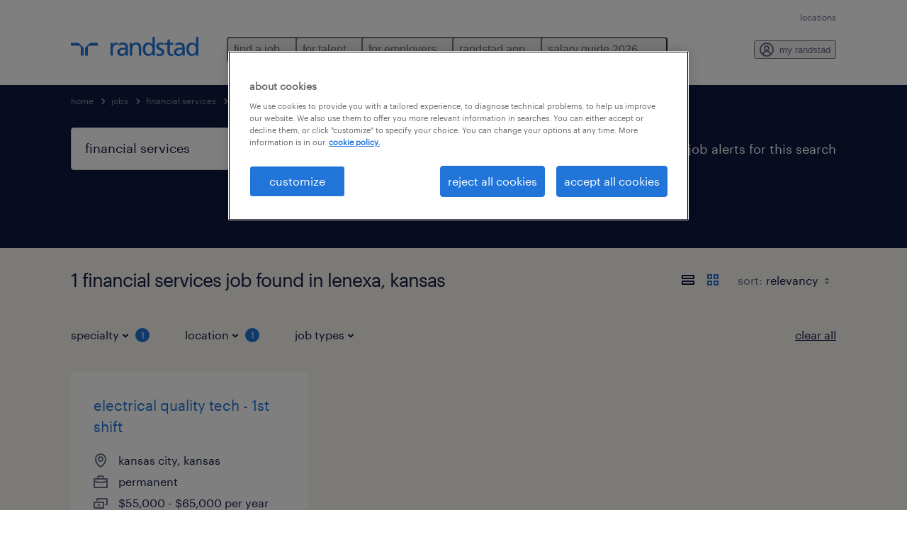

--- FILE ---
content_type: text/html; charset=utf-8
request_url: https://www.randstadusa.com/jobs/q-financial-services/r-production-occupations/kansas/lenexa/
body_size: 84916
content:

        <!doctype html>
        <html lang="en" dir="ltr" >
            <head>
                <meta name="viewport" content="width=device-width,initial-scale=1">
                <title data-rh="true"> Jobs &amp; Vacancies in Lenexa, Kansas | Apply Now | Randstad USA</title>
                
                
                <meta data-rh="true" name="title" content=" Jobs &amp; Vacancies in Lenexa, Kansas | Apply Now | Randstad USA"/><meta data-rh="true" name="og:title" content=" Jobs &amp; Vacancies in Lenexa, Kansas | Apply Now | Randstad USA"/><meta data-rh="true" name="twitter:title" content=" Jobs &amp; Vacancies in Lenexa, Kansas | Apply Now | Randstad USA"/><meta data-rh="true" name="description" content="Browse 1  jobs in Lenexa, Kansas. Choose from jobs that’ll help you reach your career goals."/><meta data-rh="true" name="og:description" content="Browse 1  jobs in Lenexa, Kansas. Choose from jobs that’ll help you reach your career goals."/><meta data-rh="true" name="twitter:description" content="Browse 1  jobs in Lenexa, Kansas. Choose from jobs that’ll help you reach your career goals."/><meta data-rh="true" name="robots" content="noindex"/><meta data-rh="true" name="og:url" content="https://www.randstadusa.com/jobs/q-financial-services/r-production-occupations/kansas/lenexa/"/><meta data-rh="true" name="twitter:url" content="https://www.randstadusa.com/jobs/q-financial-services/r-production-occupations/kansas/lenexa/"/><meta data-rh="true" name="og:image" content="https://www.randstadusa.com/search-app/assets/image/randstad-opengraph-partner-for-talent.jpg"/><meta data-rh="true" name="twitter:image" content="https://www.randstadusa.com/search-app/assets/image/randstad-opengraph-partner-for-talent.jpg"/>
                <link data-rh="true" rel="canonical" href="https://www.randstadusa.com/jobs/q-financial-services/r-production-occupations/kansas/lenexa/"/>
                <link rel="preload" href="/themes/custom/bluex/dist/assets/image/icons.svg" as="image">
                <link rel="preload" href="/themes/custom/bluex/dist/assets/font/Graphik-Regular.woff2" as="font" type="font/woff2" crossorigin />
                <link rel="preload" href="/search-app/assets/css/randstad-optimized.css?v=1768995982568" as="style">
                <link data-chunk="main" rel="preload" as="script" href="/search-app/static/js/runtime-main.3ebb8fe5.js">
<link data-chunk="main" rel="preload" as="script" href="/search-app/static/js/23.973675a3.chunk.js">
<link data-chunk="main" rel="preload" as="script" href="/search-app/static/js/main.d9d50829.chunk.js">
<link data-chunk="Pages-SearchMvp1" rel="preload" as="script" href="/search-app/static/js/0.804e6ff9.chunk.js">
<link data-chunk="Pages-SearchMvp1" rel="preload" as="script" href="/search-app/static/js/1.5e155c1e.chunk.js">
<link data-chunk="Pages-SearchMvp1" rel="preload" as="script" href="/search-app/static/js/3.08249205.chunk.js">
<link data-chunk="Pages-SearchMvp1" rel="preload" as="script" href="/search-app/static/js/2.454045c9.chunk.js">
<link data-chunk="Pages-SearchMvp1" rel="preload" as="script" href="/search-app/static/js/Pages-SearchMvp1.b0f4281f.chunk.js">
                <link rel="stylesheet" href="/search-app/assets/css/randstad-optimized.css?v=1768995982568">
                <link rel="stylesheet" media="all" href="/search-app/rel/assets/css/rel.css?v=1768995982568" /><link rel="stylesheet" media="all" href="/search-app/rel/assets/css/themes/randstad.css?v=1768995982568" />
                <link rel="stylesheet" href="/search-app/assets/css/captcha.css" />
                
                    <link rel="preload" href="/search-app/assets/css/extra.css?v=1768995982568" as="style" onload="this.onload=null;this.rel='stylesheet'">
                    <noscript><link rel="stylesheet" href="/search-app/assets/css/extra.css?v=1768995982568"></noscript>
                    
                
                      <link rel="preload" href="/search-app/assets/css/overrides-us.css?v=1768995982568" as="style" onload="this.onload=null;this.rel='stylesheet'">
                      <noscript><link rel="stylesheet" href="/search-app/assets/css/overrides-us.css?v=1768995982568"></noscript>
                      
                <noscript>
                  <link rel="stylesheet" href="/search-app/assets/css/no-js.css?v=1768995982568">
                </noscript>
                <link rel="icon" href="/themes/custom/bluex/favicon.ico" />
                
                <script type="text/javascript">
                  window.loadJs = function (href, defer) {
                    var script = document.createElement('script');
                    script.src = href;
                    script.defer = !!defer;
                    (document.body || document.head).appendChild(script);
                  }

                  "function" === typeof String.prototype.normalize
                    || loadJs("/search-app/assets/js/unorm.js");
                  "function" === typeof SVGRect
                    || loadJs("/search-app/assets/js/svg4everybody.js");
                  !navigator.userAgent.match(/Trident.*rv:11./)
                    || loadJs("/search-app/assets/js/polyfill.js");
                  "function" === typeof TextEncoder
                    && "function" === typeof TextDecoder
                    && "function" === typeof TextEncoder.prototype.encodeInto
                   || loadJs("/search-app/assets/js/fastestsmallesttextencoderdecoder.js");
                </script>
                <script type="text/javascript">(n=>{var r={};function i(e){var t;return(r[e]||(t=r[e]={i:e,l:!1,exports:{}},n[e].call(t.exports,t,t.exports,i),t.l=!0,t)).exports}i.m=n,i.c=r,i.d=function(e,t,n){i.o(e,t)||Object.defineProperty(e,t,{enumerable:!0,get:n})},i.r=function(e){"undefined"!=typeof Symbol&&Symbol.toStringTag&&Object.defineProperty(e,Symbol.toStringTag,{value:"Module"}),Object.defineProperty(e,"__esModule",{value:!0})},i.t=function(t,e){if(1&e&&(t=i(t)),8&e)return t;if(4&e&&"object"==typeof t&&t&&t.__esModule)return t;var n=Object.create(null);if(i.r(n),Object.defineProperty(n,"default",{enumerable:!0,value:t}),2&e&&"string"!=typeof t)for(var r in t)i.d(n,r,function(e){return t[e]}.bind(null,r));return n},i.n=function(e){var t=e&&e.__esModule?function(){return e.default}:function(){return e};return i.d(t,"a",t),t},i.o=function(e,t){return Object.prototype.hasOwnProperty.call(e,t)},i.p="",i(i.s=212)})({212:function(e,t,n){e.exports=n(213)},213:function(e,t,n){n.r(t);t=n(31),n=n.n(t);window.jQuery=n.a,window.$=n.a},31:function(sr,ur,e){var lr,t,n;t="undefined"!=typeof window?window:this,n=function(T,M){function m(e){return"function"==typeof e&&"number"!=typeof e.nodeType&&"function"!=typeof e.item}function R(e){return null!=e&&e===e.window}var t=[],I=Object.getPrototypeOf,s=t.slice,W=t.flat?function(e){return t.flat.call(e)}:function(e){return t.concat.apply([],e)},F=t.push,b=t.indexOf,$={},_=$.toString,B=$.hasOwnProperty,z=B.toString,X=z.call(Object),g={},C=T.document,U={type:!0,src:!0,nonce:!0,noModule:!0};function V(e,t,n){var r,i,o=(n=n||C).createElement("script");if(o.text=e,t)for(r in U)(i=t[r]||t.getAttribute&&t.getAttribute(r))&&o.setAttribute(r,i);n.head.appendChild(o).parentNode.removeChild(o)}function G(e){return null==e?e+"":"object"==typeof e||"function"==typeof e?$[_.call(e)]||"object":typeof e}var Y=/HTML$/i,S=function(e,t){return new S.fn.init(e,t)};function Q(e){var t=!!e&&"length"in e&&e.length,n=G(e);return!m(e)&&!R(e)&&("array"===n||0===t||"number"==typeof t&&0<t&&t-1 in e)}function x(e,t){return e.nodeName&&e.nodeName.toLowerCase()===t.toLowerCase()}S.fn=S.prototype={jquery:"3.7.1",constructor:S,length:0,toArray:function(){return s.call(this)},get:function(e){return null==e?s.call(this):e<0?this[e+this.length]:this[e]},pushStack:function(e){e=S.merge(this.constructor(),e);return e.prevObject=this,e},each:function(e){return S.each(this,e)},map:function(n){return this.pushStack(S.map(this,function(e,t){return n.call(e,t,e)}))},slice:function(){return this.pushStack(s.apply(this,arguments))},first:function(){return this.eq(0)},last:function(){return this.eq(-1)},even:function(){return this.pushStack(S.grep(this,function(e,t){return(t+1)%2}))},odd:function(){return this.pushStack(S.grep(this,function(e,t){return t%2}))},eq:function(e){var t=this.length,e=+e+(e<0?t:0);return this.pushStack(0<=e&&e<t?[this[e]]:[])},end:function(){return this.prevObject||this.constructor()},push:F,sort:t.sort,splice:t.splice},S.extend=S.fn.extend=function(){var e,t,n,r,i,o=arguments[0]||{},a=1,s=arguments.length,u=!1;for("boolean"==typeof o&&(u=o,o=arguments[a]||{},a++),"object"==typeof o||m(o)||(o={}),a===s&&(o=this,a--);a<s;a++)if(null!=(e=arguments[a]))for(t in e)n=e[t],"__proto__"!==t&&o!==n&&(u&&n&&(S.isPlainObject(n)||(r=Array.isArray(n)))?(i=o[t],i=r&&!Array.isArray(i)?[]:r||S.isPlainObject(i)?i:{},r=!1,o[t]=S.extend(u,i,n)):void 0!==n&&(o[t]=n));return o},S.extend({expando:"jQuery"+("3.7.1"+Math.random()).replace(/\D/g,""),isReady:!0,error:function(e){throw new Error(e)},noop:function(){},isPlainObject:function(e){return!(!e||"[object Object]"!==_.call(e)||(e=I(e))&&("function"!=typeof(e=B.call(e,"constructor")&&e.constructor)||z.call(e)!==X))},isEmptyObject:function(e){for(var t in e)return!1;return!0},globalEval:function(e,t,n){V(e,{nonce:t&&t.nonce},n)},each:function(e,t){var n,r=0;if(Q(e))for(n=e.length;r<n&&!1!==t.call(e[r],r,e[r]);r++);else for(r in e)if(!1===t.call(e[r],r,e[r]))break;return e},text:function(e){var t,n="",r=0,i=e.nodeType;if(!i)for(;t=e[r++];)n+=S.text(t);return 1===i||11===i?e.textContent:9===i?e.documentElement.textContent:3===i||4===i?e.nodeValue:n},makeArray:function(e,t){t=t||[];return null!=e&&(Q(Object(e))?S.merge(t,"string"==typeof e?[e]:e):F.call(t,e)),t},inArray:function(e,t,n){return null==t?-1:b.call(t,e,n)},isXMLDoc:function(e){var t=e&&e.namespaceURI,e=e&&(e.ownerDocument||e).documentElement;return!Y.test(t||e&&e.nodeName||"HTML")},merge:function(e,t){for(var n=+t.length,r=0,i=e.length;r<n;r++)e[i++]=t[r];return e.length=i,e},grep:function(e,t,n){for(var r=[],i=0,o=e.length,a=!n;i<o;i++)!t(e[i],i)!=a&&r.push(e[i]);return r},map:function(e,t,n){var r,i,o=0,a=[];if(Q(e))for(r=e.length;o<r;o++)null!=(i=t(e[o],o,n))&&a.push(i);else for(o in e)null!=(i=t(e[o],o,n))&&a.push(i);return W(a)},guid:1,support:g}),"function"==typeof Symbol&&(S.fn[Symbol.iterator]=t[Symbol.iterator]),S.each("Boolean Number String Function Array Date RegExp Object Error Symbol".split(" "),function(e,t){$["[object "+t+"]"]=t.toLowerCase()});var J=t.pop,K=t.sort,Z=t.splice,n="[\\x20\\t\\r\\n\\f]",ee=new RegExp("^"+n+"+|((?:^|[^\\\\])(?:\\\\.)*)"+n+"+$","g"),te=(S.contains=function(e,t){t=t&&t.parentNode;return e===t||!(!t||1!==t.nodeType||!(e.contains?e.contains(t):e.compareDocumentPosition&&16&e.compareDocumentPosition(t)))},/([\0-\x1f\x7f]|^-?\d)|^-$|[^\x80-\uFFFF\w-]/g);function ne(e,t){return t?"\0"===e?"�":e.slice(0,-1)+"\\"+e.charCodeAt(e.length-1).toString(16)+" ":"\\"+e}S.escapeSelector=function(e){return(e+"").replace(te,ne)};var re,w,ie,oe,ae,E,r,k,p,se,i=C,ue=F,j=ue,A=S.expando,D=0,le=0,ce=De(),fe=De(),pe=De(),de=De(),he=function(e,t){return e===t&&(ae=!0),0},ge="checked|selected|async|autofocus|autoplay|controls|defer|disabled|hidden|ismap|loop|multiple|open|readonly|required|scoped",e="(?:\\\\[\\da-fA-F]{1,6}"+n+"?|\\\\[^\\r\\n\\f]|[\\w-]|[^\0-\\x7f])+",o="\\["+n+"*("+e+")(?:"+n+"*([*^$|!~]?=)"+n+"*(?:'((?:\\\\.|[^\\\\'])*)'|\"((?:\\\\.|[^\\\\\"])*)\"|("+e+"))|)"+n+"*\\]",a=":("+e+")(?:\\((('((?:\\\\.|[^\\\\'])*)'|\"((?:\\\\.|[^\\\\\"])*)\")|((?:\\\\.|[^\\\\()[\\]]|"+o+")*)|.*)\\)|)",ye=new RegExp(n+"+","g"),ve=new RegExp("^"+n+"*,"+n+"*"),me=new RegExp("^"+n+"*([>+~]|"+n+")"+n+"*"),xe=new RegExp(n+"|>"),be=new RegExp(a),we=new RegExp("^"+e+"$"),Te={ID:new RegExp("^#("+e+")"),CLASS:new RegExp("^\\.("+e+")"),TAG:new RegExp("^("+e+"|[*])"),ATTR:new RegExp("^"+o),PSEUDO:new RegExp("^"+a),CHILD:new RegExp("^:(only|first|last|nth|nth-last)-(child|of-type)(?:\\("+n+"*(even|odd|(([+-]|)(\\d*)n|)"+n+"*(?:([+-]|)"+n+"*(\\d+)|))"+n+"*\\)|)","i"),bool:new RegExp("^(?:"+ge+")$","i"),needsContext:new RegExp("^"+n+"*[>+~]|:(even|odd|eq|gt|lt|nth|first|last)(?:\\("+n+"*((?:-\\d)?\\d*)"+n+"*\\)|)(?=[^-]|$)","i")},Ce=/^(?:input|select|textarea|button)$/i,Se=/^h\d$/i,Ee=/^(?:#([\w-]+)|(\w+)|\.([\w-]+))$/,ke=/[+~]/,f=new RegExp("\\\\[\\da-fA-F]{1,6}"+n+"?|\\\\([^\\r\\n\\f])","g"),d=function(e,t){e="0x"+e.slice(1)-65536;return t||(e<0?String.fromCharCode(65536+e):String.fromCharCode(e>>10|55296,1023&e|56320))},je=function(){Oe()},Ae=Ie(function(e){return!0===e.disabled&&x(e,"fieldset")},{dir:"parentNode",next:"legend"});try{j.apply(t=s.call(i.childNodes),i.childNodes),t[i.childNodes.length].nodeType}catch(re){j={apply:function(e,t){ue.apply(e,s.call(t))},call:function(e){ue.apply(e,s.call(arguments,1))}}}function N(e,t,n,r){var i,o,a,s,u,l,c=t&&t.ownerDocument,f=t?t.nodeType:9;if(n=n||[],"string"!=typeof e||!e||1!==f&&9!==f&&11!==f)return n;if(!r&&(Oe(t),t=t||E,k)){if(11!==f&&(s=Ee.exec(e)))if(i=s[1]){if(9===f){if(!(l=t.getElementById(i)))return n;if(l.id===i)return j.call(n,l),n}else if(c&&(l=c.getElementById(i))&&N.contains(t,l)&&l.id===i)return j.call(n,l),n}else{if(s[2])return j.apply(n,t.getElementsByTagName(e)),n;if((i=s[3])&&t.getElementsByClassName)return j.apply(n,t.getElementsByClassName(i)),n}if(!(de[e+" "]||p&&p.test(e))){if(l=e,c=t,1===f&&(xe.test(e)||me.test(e))){for((c=ke.test(e)&&He(t.parentNode)||t)==t&&g.scope||((a=t.getAttribute("id"))?a=S.escapeSelector(a):t.setAttribute("id",a=A)),o=(u=Me(e)).length;o--;)u[o]=(a?"#"+a:":scope")+" "+Re(u[o]);l=u.join(",")}try{return j.apply(n,c.querySelectorAll(l)),n}catch(t){de(e,!0)}finally{a===A&&t.removeAttribute("id")}}}return Be(e.replace(ee,"$1"),t,n,r)}function De(){var r=[];return function e(t,n){return r.push(t+" ")>w.cacheLength&&delete e[r.shift()],e[t+" "]=n}}function u(e){return e[A]=!0,e}function Ne(e){var t=E.createElement("fieldset");try{return!!e(t)}catch(e){return!1}finally{t.parentNode&&t.parentNode.removeChild(t)}}function qe(t){return function(e){return"form"in e?e.parentNode&&!1===e.disabled?"label"in e?"label"in e.parentNode?e.parentNode.disabled===t:e.disabled===t:e.isDisabled===t||e.isDisabled!==!t&&Ae(e)===t:e.disabled===t:"label"in e&&e.disabled===t}}function Le(a){return u(function(o){return o=+o,u(function(e,t){for(var n,r=a([],e.length,o),i=r.length;i--;)e[n=r[i]]&&(e[n]=!(t[n]=e[n]))})})}function He(e){return e&&void 0!==e.getElementsByTagName&&e}function Oe(e){var e=e?e.ownerDocument||e:i;return e!=E&&9===e.nodeType&&e.documentElement&&(r=(E=e).documentElement,k=!S.isXMLDoc(E),se=r.matches||r.webkitMatchesSelector||r.msMatchesSelector,r.msMatchesSelector&&i!=E&&(e=E.defaultView)&&e.top!==e&&e.addEventListener("unload",je),g.getById=Ne(function(e){return r.appendChild(e).id=S.expando,!E.getElementsByName||!E.getElementsByName(S.expando).length}),g.disconnectedMatch=Ne(function(e){return se.call(e,"*")}),g.scope=Ne(function(){return E.querySelectorAll(":scope")}),g.cssHas=Ne(function(){try{return E.querySelector(":has(*,:jqfake)"),0}catch(e){return 1}}),g.getById?(w.filter.ID=function(e){var t=e.replace(f,d);return function(e){return e.getAttribute("id")===t}},w.find.ID=function(e,t){if(void 0!==t.getElementById&&k)return(t=t.getElementById(e))?[t]:[]}):(w.filter.ID=function(e){var t=e.replace(f,d);return function(e){e=void 0!==e.getAttributeNode&&e.getAttributeNode("id");return e&&e.value===t}},w.find.ID=function(e,t){if(void 0!==t.getElementById&&k){var n,r,i,o=t.getElementById(e);if(o){if((n=o.getAttributeNode("id"))&&n.value===e)return[o];for(i=t.getElementsByName(e),r=0;o=i[r++];)if((n=o.getAttributeNode("id"))&&n.value===e)return[o]}return[]}}),w.find.TAG=function(e,t){return void 0!==t.getElementsByTagName?t.getElementsByTagName(e):t.querySelectorAll(e)},w.find.CLASS=function(e,t){if(void 0!==t.getElementsByClassName&&k)return t.getElementsByClassName(e)},p=[],Ne(function(e){var t;r.appendChild(e).innerHTML="<a id='"+A+"' href='' disabled='disabled'></a><select id='"+A+"-\r\\' disabled='disabled'><option selected=''></option></select>",e.querySelectorAll("[selected]").length||p.push("\\["+n+"*(?:value|"+ge+")"),e.querySelectorAll("[id~="+A+"-]").length||p.push("~="),e.querySelectorAll("a#"+A+"+*").length||p.push(".#.+[+~]"),e.querySelectorAll(":checked").length||p.push(":checked"),(t=E.createElement("input")).setAttribute("type","hidden"),e.appendChild(t).setAttribute("name","D"),r.appendChild(e).disabled=!0,2!==e.querySelectorAll(":disabled").length&&p.push(":enabled",":disabled"),(t=E.createElement("input")).setAttribute("name",""),e.appendChild(t),e.querySelectorAll("[name='']").length||p.push("\\["+n+"*name"+n+"*="+n+"*(?:''|\"\")")}),g.cssHas||p.push(":has"),p=p.length&&new RegExp(p.join("|")),he=function(e,t){var n;return e===t?(ae=!0,0):!e.compareDocumentPosition-!t.compareDocumentPosition||(1&(n=(e.ownerDocument||e)==(t.ownerDocument||t)?e.compareDocumentPosition(t):1)||!g.sortDetached&&t.compareDocumentPosition(e)===n?e===E||e.ownerDocument==i&&N.contains(i,e)?-1:t===E||t.ownerDocument==i&&N.contains(i,t)?1:oe?b.call(oe,e)-b.call(oe,t):0:4&n?-1:1)}),E}for(re in N.matches=function(e,t){return N(e,null,null,t)},N.matchesSelector=function(e,t){if(Oe(e),k&&!de[t+" "]&&(!p||!p.test(t)))try{var n=se.call(e,t);if(n||g.disconnectedMatch||e.document&&11!==e.document.nodeType)return n}catch(e){de(t,!0)}return 0<N(t,E,null,[e]).length},N.contains=function(e,t){return(e.ownerDocument||e)!=E&&Oe(e),S.contains(e,t)},N.attr=function(e,t){(e.ownerDocument||e)!=E&&Oe(e);var n=w.attrHandle[t.toLowerCase()],n=n&&B.call(w.attrHandle,t.toLowerCase())?n(e,t,!k):void 0;return void 0!==n?n:e.getAttribute(t)},N.error=function(e){throw new Error("Syntax error, unrecognized expression: "+e)},S.uniqueSort=function(e){var t,n=[],r=0,i=0;if(ae=!g.sortStable,oe=!g.sortStable&&s.call(e,0),K.call(e,he),ae){for(;t=e[i++];)t===e[i]&&(r=n.push(i));for(;r--;)Z.call(e,n[r],1)}return oe=null,e},S.fn.uniqueSort=function(){return this.pushStack(S.uniqueSort(s.apply(this)))},(w=S.expr={cacheLength:50,createPseudo:u,match:Te,attrHandle:{},find:{},relative:{">":{dir:"parentNode",first:!0}," ":{dir:"parentNode"},"+":{dir:"previousSibling",first:!0},"~":{dir:"previousSibling"}},preFilter:{ATTR:function(e){return e[1]=e[1].replace(f,d),e[3]=(e[3]||e[4]||e[5]||"").replace(f,d),"~="===e[2]&&(e[3]=" "+e[3]+" "),e.slice(0,4)},CHILD:function(e){return e[1]=e[1].toLowerCase(),"nth"===e[1].slice(0,3)?(e[3]||N.error(e[0]),e[4]=+(e[4]?e[5]+(e[6]||1):2*("even"===e[3]||"odd"===e[3])),e[5]=+(e[7]+e[8]||"odd"===e[3])):e[3]&&N.error(e[0]),e},PSEUDO:function(e){var t,n=!e[6]&&e[2];return Te.CHILD.test(e[0])?null:(e[3]?e[2]=e[4]||e[5]||"":n&&be.test(n)&&(t=(t=Me(n,!0))&&n.indexOf(")",n.length-t)-n.length)&&(e[0]=e[0].slice(0,t),e[2]=n.slice(0,t)),e.slice(0,3))}},filter:{TAG:function(e){var t=e.replace(f,d).toLowerCase();return"*"===e?function(){return!0}:function(e){return x(e,t)}},CLASS:function(e){var t=ce[e+" "];return t||(t=new RegExp("(^|"+n+")"+e+"("+n+"|$)"))&&ce(e,function(e){return t.test("string"==typeof e.className&&e.className||void 0!==e.getAttribute&&e.getAttribute("class")||"")})},ATTR:function(t,n,r){return function(e){e=N.attr(e,t);return null==e?"!="===n:!n||(e+="","="===n?e===r:"!="===n?e!==r:"^="===n?r&&0===e.indexOf(r):"*="===n?r&&-1<e.indexOf(r):"$="===n?r&&e.slice(-r.length)===r:"~="===n?-1<(" "+e.replace(ye," ")+" ").indexOf(r):"|="===n&&(e===r||e.slice(0,r.length+1)===r+"-"))}},CHILD:function(d,e,t,h,g){var y="nth"!==d.slice(0,3),v="last"!==d.slice(-4),m="of-type"===e;return 1===h&&0===g?function(e){return!!e.parentNode}:function(e,t,n){var r,i,o,a,s,u=y!=v?"nextSibling":"previousSibling",l=e.parentNode,c=m&&e.nodeName.toLowerCase(),f=!n&&!m,p=!1;if(l){if(y){for(;u;){for(o=e;o=o[u];)if(m?x(o,c):1===o.nodeType)return!1;s=u="only"===d&&!s&&"nextSibling"}return!0}if(s=[v?l.firstChild:l.lastChild],v&&f){for(p=(a=(r=(i=l[A]||(l[A]={}))[d]||[])[0]===D&&r[1])&&r[2],o=a&&l.childNodes[a];o=++a&&o&&o[u]||(p=a=0,s.pop());)if(1===o.nodeType&&++p&&o===e){i[d]=[D,a,p];break}}else if(!1===(p=f?a=(r=(i=e[A]||(e[A]={}))[d]||[])[0]===D&&r[1]:p))for(;(o=++a&&o&&o[u]||(p=a=0,s.pop()))&&(!(m?x(o,c):1===o.nodeType)||!++p||(f&&((i=o[A]||(o[A]={}))[d]=[D,p]),o!==e)););return(p-=g)===h||p%h==0&&0<=p/h}}},PSEUDO:function(e,o){var t,a=w.pseudos[e]||w.setFilters[e.toLowerCase()]||N.error("unsupported pseudo: "+e);return a[A]?a(o):1<a.length?(t=[e,e,"",o],w.setFilters.hasOwnProperty(e.toLowerCase())?u(function(e,t){for(var n,r=a(e,o),i=r.length;i--;)e[n=b.call(e,r[i])]=!(t[n]=r[i])}):function(e){return a(e,0,t)}):a}},pseudos:{not:u(function(e){var r=[],i=[],s=_e(e.replace(ee,"$1"));return s[A]?u(function(e,t,n,r){for(var i,o=s(e,null,r,[]),a=e.length;a--;)(i=o[a])&&(e[a]=!(t[a]=i))}):function(e,t,n){return r[0]=e,s(r,null,n,i),r[0]=null,!i.pop()}}),has:u(function(t){return function(e){return 0<N(t,e).length}}),contains:u(function(t){return t=t.replace(f,d),function(e){return-1<(e.textContent||S.text(e)).indexOf(t)}}),lang:u(function(n){return we.test(n||"")||N.error("unsupported lang: "+n),n=n.replace(f,d).toLowerCase(),function(e){var t;do{if(t=k?e.lang:e.getAttribute("xml:lang")||e.getAttribute("lang"))return(t=t.toLowerCase())===n||0===t.indexOf(n+"-")}while((e=e.parentNode)&&1===e.nodeType);return!1}}),target:function(e){var t=T.location&&T.location.hash;return t&&t.slice(1)===e.id},root:function(e){return e===r},focus:function(e){return e===(()=>{try{return E.activeElement}catch(e){}})()&&E.hasFocus()&&!!(e.type||e.href||~e.tabIndex)},enabled:qe(!1),disabled:qe(!0),checked:function(e){return x(e,"input")&&!!e.checked||x(e,"option")&&!!e.selected},selected:function(e){return e.parentNode&&e.parentNode.selectedIndex,!0===e.selected},empty:function(e){for(e=e.firstChild;e;e=e.nextSibling)if(e.nodeType<6)return!1;return!0},parent:function(e){return!w.pseudos.empty(e)},header:function(e){return Se.test(e.nodeName)},input:function(e){return Ce.test(e.nodeName)},button:function(e){return x(e,"input")&&"button"===e.type||x(e,"button")},text:function(e){return x(e,"input")&&"text"===e.type&&(null==(e=e.getAttribute("type"))||"text"===e.toLowerCase())},first:Le(function(){return[0]}),last:Le(function(e,t){return[t-1]}),eq:Le(function(e,t,n){return[n<0?n+t:n]}),even:Le(function(e,t){for(var n=0;n<t;n+=2)e.push(n);return e}),odd:Le(function(e,t){for(var n=1;n<t;n+=2)e.push(n);return e}),lt:Le(function(e,t,n){for(var r=n<0?n+t:t<n?t:n;0<=--r;)e.push(r);return e}),gt:Le(function(e,t,n){for(var r=n<0?n+t:n;++r<t;)e.push(r);return e})}}).pseudos.nth=w.pseudos.eq,{radio:!0,checkbox:!0,file:!0,password:!0,image:!0})w.pseudos[re]=(t=>function(e){return x(e,"input")&&e.type===t})(re);for(re in{submit:!0,reset:!0})w.pseudos[re]=(t=>function(e){return(x(e,"input")||x(e,"button"))&&e.type===t})(re);function Pe(){}function Me(e,t){var n,r,i,o,a,s,u,l=fe[e+" "];if(l)return t?0:l.slice(0);for(a=e,s=[],u=w.preFilter;a;){for(o in n&&!(r=ve.exec(a))||(r&&(a=a.slice(r[0].length)||a),s.push(i=[])),n=!1,(r=me.exec(a))&&(n=r.shift(),i.push({value:n,type:r[0].replace(ee," ")}),a=a.slice(n.length)),w.filter)!(r=Te[o].exec(a))||u[o]&&!(r=u[o](r))||(n=r.shift(),i.push({value:n,type:o,matches:r}),a=a.slice(n.length));if(!n)break}return t?a.length:a?N.error(e):fe(e,s).slice(0)}function Re(e){for(var t=0,n=e.length,r="";t<n;t++)r+=e[t].value;return r}function Ie(a,e,t){var s=e.dir,u=e.next,l=u||s,c=t&&"parentNode"===l,f=le++;return e.first?function(e,t,n){for(;e=e[s];)if(1===e.nodeType||c)return a(e,t,n);return!1}:function(e,t,n){var r,i,o=[D,f];if(n){for(;e=e[s];)if((1===e.nodeType||c)&&a(e,t,n))return!0}else for(;e=e[s];)if(1===e.nodeType||c)if(i=e[A]||(e[A]={}),u&&x(e,u))e=e[s]||e;else{if((r=i[l])&&r[0]===D&&r[1]===f)return o[2]=r[2];if((i[l]=o)[2]=a(e,t,n))return!0}return!1}}function We(i){return 1<i.length?function(e,t,n){for(var r=i.length;r--;)if(!i[r](e,t,n))return!1;return!0}:i[0]}function Fe(e,t,n,r,i){for(var o,a=[],s=0,u=e.length,l=null!=t;s<u;s++)!(o=e[s])||n&&!n(o,r,i)||(a.push(o),l&&t.push(s));return a}function $e(d,h,g,y,v,e){return y&&!y[A]&&(y=$e(y)),v&&!v[A]&&(v=$e(v,e)),u(function(e,t,n,r){var i,o,a,s,u=[],l=[],c=t.length,f=e||((e,t,n)=>{for(var r=0,i=t.length;r<i;r++)N(e,t[r],n);return n})(h||"*",n.nodeType?[n]:n,[]),p=!d||!e&&h?f:Fe(f,u,d,n,r);if(g?g(p,s=v||(e?d:c||y)?[]:t,n,r):s=p,y)for(i=Fe(s,l),y(i,[],n,r),o=i.length;o--;)(a=i[o])&&(s[l[o]]=!(p[l[o]]=a));if(e){if(v||d){if(v){for(i=[],o=s.length;o--;)(a=s[o])&&i.push(p[o]=a);v(null,s=[],i,r)}for(o=s.length;o--;)(a=s[o])&&-1<(i=v?b.call(e,a):u[o])&&(e[i]=!(t[i]=a))}}else s=Fe(s===t?s.splice(c,s.length):s),v?v(null,t,s,r):j.apply(t,s)})}function _e(e,t){var n,y,v,m,x,r=[],i=[],o=pe[e+" "];if(!o){for(n=(t=t||Me(e)).length;n--;)((o=function e(t){for(var r,n,i,o=t.length,a=w.relative[t[0].type],s=a||w.relative[" "],u=a?1:0,l=Ie(function(e){return e===r},s,!0),c=Ie(function(e){return-1<b.call(r,e)},s,!0),f=[function(e,t,n){return e=!a&&(n||t!=ie)||((r=t).nodeType?l:c)(e,t,n),r=null,e}];u<o;u++)if(n=w.relative[t[u].type])f=[Ie(We(f),n)];else{if((n=w.filter[t[u].type].apply(null,t[u].matches))[A]){for(i=++u;i<o&&!w.relative[t[i].type];i++);return $e(1<u&&We(f),1<u&&Re(t.slice(0,u-1).concat({value:" "===t[u-2].type?"*":""})).replace(ee,"$1"),n,u<i&&e(t.slice(u,i)),i<o&&e(t=t.slice(i)),i<o&&Re(t))}f.push(n)}return We(f)}(t[n]))[A]?r:i).push(o);(o=pe(e,(y=i,m=0<(v=r).length,x=0<y.length,m?u(a):a))).selector=e}function a(e,t,n,r,i){var o,a,s,u=0,l="0",c=e&&[],f=[],p=ie,d=e||x&&w.find.TAG("*",i),h=D+=null==p?1:Math.random()||.1,g=d.length;for(i&&(ie=t==E||t||i);l!==g&&null!=(o=d[l]);l++){if(x&&o){for(a=0,t||o.ownerDocument==E||(Oe(o),n=!k);s=y[a++];)if(s(o,t||E,n)){j.call(r,o);break}i&&(D=h)}m&&((o=!s&&o)&&u--,e)&&c.push(o)}if(u+=l,m&&l!==u){for(a=0;s=v[a++];)s(c,f,t,n);if(e){if(0<u)for(;l--;)c[l]||f[l]||(f[l]=J.call(r));f=Fe(f)}j.apply(r,f),i&&!e&&0<f.length&&1<u+v.length&&S.uniqueSort(r)}return i&&(D=h,ie=p),c}return o}function Be(e,t,n,r){var i,o,a,s,u,l="function"==typeof e&&e,c=!r&&Me(e=l.selector||e);if(n=n||[],1===c.length){if(2<(o=c[0]=c[0].slice(0)).length&&"ID"===(a=o[0]).type&&9===t.nodeType&&k&&w.relative[o[1].type]){if(!(t=(w.find.ID(a.matches[0].replace(f,d),t)||[])[0]))return n;l&&(t=t.parentNode),e=e.slice(o.shift().value.length)}for(i=Te.needsContext.test(e)?0:o.length;i--&&(a=o[i],!w.relative[s=a.type]);)if((u=w.find[s])&&(r=u(a.matches[0].replace(f,d),ke.test(o[0].type)&&He(t.parentNode)||t))){if(o.splice(i,1),e=r.length&&Re(o))break;return j.apply(n,r),n}}return(l||_e(e,c))(r,t,!k,n,!t||ke.test(e)&&He(t.parentNode)||t),n}Pe.prototype=w.filters=w.pseudos,w.setFilters=new Pe,g.sortStable=A.split("").sort(he).join("")===A,Oe(),g.sortDetached=Ne(function(e){return 1&e.compareDocumentPosition(E.createElement("fieldset"))}),S.find=N,S.expr[":"]=S.expr.pseudos,S.unique=S.uniqueSort,N.compile=_e,N.select=Be,N.setDocument=Oe,N.tokenize=Me,N.escape=S.escapeSelector,N.getText=S.text,N.isXML=S.isXMLDoc,N.selectors=S.expr,N.support=S.support,N.uniqueSort=S.uniqueSort;function ze(e,t,n){for(var r=[],i=void 0!==n;(e=e[t])&&9!==e.nodeType;)if(1===e.nodeType){if(i&&S(e).is(n))break;r.push(e)}return r}function Xe(e,t){for(var n=[];e;e=e.nextSibling)1===e.nodeType&&e!==t&&n.push(e);return n}var Ue=S.expr.match.needsContext,Ve=/^<([a-z][^\/\0>:\x20\t\r\n\f]*)[\x20\t\r\n\f]*\/?>(?:<\/\1>|)$/i;function Ge(e,n,r){return m(n)?S.grep(e,function(e,t){return!!n.call(e,t,e)!==r}):n.nodeType?S.grep(e,function(e){return e===n!==r}):"string"!=typeof n?S.grep(e,function(e){return-1<b.call(n,e)!==r}):S.filter(n,e,r)}S.filter=function(e,t,n){var r=t[0];return n&&(e=":not("+e+")"),1===t.length&&1===r.nodeType?S.find.matchesSelector(r,e)?[r]:[]:S.find.matches(e,S.grep(t,function(e){return 1===e.nodeType}))},S.fn.extend({find:function(e){var t,n,r=this.length,i=this;if("string"!=typeof e)return this.pushStack(S(e).filter(function(){for(t=0;t<r;t++)if(S.contains(i[t],this))return!0}));for(n=this.pushStack([]),t=0;t<r;t++)S.find(e,i[t],n);return 1<r?S.uniqueSort(n):n},filter:function(e){return this.pushStack(Ge(this,e||[],!1))},not:function(e){return this.pushStack(Ge(this,e||[],!0))},is:function(e){return!!Ge(this,"string"==typeof e&&Ue.test(e)?S(e):e||[],!1).length}});var Ye,Qe=/^(?:\s*(<[\w\W]+>)[^>]*|#([\w-]+))$/,Je=((S.fn.init=function(e,t,n){if(e){if(n=n||Ye,"string"!=typeof e)return e.nodeType?(this[0]=e,this.length=1,this):m(e)?void 0!==n.ready?n.ready(e):e(S):S.makeArray(e,this);if(!(r="<"===e[0]&&">"===e[e.length-1]&&3<=e.length?[null,e,null]:Qe.exec(e))||!r[1]&&t)return(!t||t.jquery?t||n:this.constructor(t)).find(e);if(r[1]){if(t=t instanceof S?t[0]:t,S.merge(this,S.parseHTML(r[1],t&&t.nodeType?t.ownerDocument||t:C,!0)),Ve.test(r[1])&&S.isPlainObject(t))for(var r in t)m(this[r])?this[r](t[r]):this.attr(r,t[r])}else(n=C.getElementById(r[2]))&&(this[0]=n,this.length=1)}return this}).prototype=S.fn,Ye=S(C),/^(?:parents|prev(?:Until|All))/),Ke={children:!0,contents:!0,next:!0,prev:!0};function Ze(e,t){for(;(e=e[t])&&1!==e.nodeType;);return e}S.fn.extend({has:function(e){var t=S(e,this),n=t.length;return this.filter(function(){for(var e=0;e<n;e++)if(S.contains(this,t[e]))return!0})},closest:function(e,t){var n,r=0,i=this.length,o=[],a="string"!=typeof e&&S(e);if(!Ue.test(e))for(;r<i;r++)for(n=this[r];n&&n!==t;n=n.parentNode)if(n.nodeType<11&&(a?-1<a.index(n):1===n.nodeType&&S.find.matchesSelector(n,e))){o.push(n);break}return this.pushStack(1<o.length?S.uniqueSort(o):o)},index:function(e){return e?"string"==typeof e?b.call(S(e),this[0]):b.call(this,e.jquery?e[0]:e):this[0]&&this[0].parentNode?this.first().prevAll().length:-1},add:function(e,t){return this.pushStack(S.uniqueSort(S.merge(this.get(),S(e,t))))},addBack:function(e){return this.add(null==e?this.prevObject:this.prevObject.filter(e))}}),S.each({parent:function(e){e=e.parentNode;return e&&11!==e.nodeType?e:null},parents:function(e){return ze(e,"parentNode")},parentsUntil:function(e,t,n){return ze(e,"parentNode",n)},next:function(e){return Ze(e,"nextSibling")},prev:function(e){return Ze(e,"previousSibling")},nextAll:function(e){return ze(e,"nextSibling")},prevAll:function(e){return ze(e,"previousSibling")},nextUntil:function(e,t,n){return ze(e,"nextSibling",n)},prevUntil:function(e,t,n){return ze(e,"previousSibling",n)},siblings:function(e){return Xe((e.parentNode||{}).firstChild,e)},children:function(e){return Xe(e.firstChild)},contents:function(e){return null!=e.contentDocument&&I(e.contentDocument)?e.contentDocument:(x(e,"template")&&(e=e.content||e),S.merge([],e.childNodes))}},function(r,i){S.fn[r]=function(e,t){var n=S.map(this,i,e);return(t="Until"!==r.slice(-5)?e:t)&&"string"==typeof t&&(n=S.filter(t,n)),1<this.length&&(Ke[r]||S.uniqueSort(n),Je.test(r))&&n.reverse(),this.pushStack(n)}});var q=/[^\x20\t\r\n\f]+/g;function et(e){return e}function tt(e){throw e}function nt(e,t,n,r){var i;try{e&&m(i=e.promise)?i.call(e).done(t).fail(n):e&&m(i=e.then)?i.call(e,t,n):t.apply(void 0,[e].slice(r))}catch(e){n.apply(void 0,[e])}}S.Callbacks=function(r){var e,n;r="string"==typeof r?(e=r,n={},S.each(e.match(q)||[],function(e,t){n[t]=!0}),n):S.extend({},r);function i(){for(s=s||r.once,a=o=!0;l.length;c=-1)for(t=l.shift();++c<u.length;)!1===u[c].apply(t[0],t[1])&&r.stopOnFalse&&(c=u.length,t=!1);r.memory||(t=!1),o=!1,s&&(u=t?[]:"")}var o,t,a,s,u=[],l=[],c=-1,f={add:function(){return u&&(t&&!o&&(c=u.length-1,l.push(t)),function n(e){S.each(e,function(e,t){m(t)?r.unique&&f.has(t)||u.push(t):t&&t.length&&"string"!==G(t)&&n(t)})}(arguments),t)&&!o&&i(),this},remove:function(){return S.each(arguments,function(e,t){for(var n;-1<(n=S.inArray(t,u,n));)u.splice(n,1),n<=c&&c--}),this},has:function(e){return e?-1<S.inArray(e,u):0<u.length},empty:function(){return u=u&&[],this},disable:function(){return s=l=[],u=t="",this},disabled:function(){return!u},lock:function(){return s=l=[],t||o||(u=t=""),this},locked:function(){return!!s},fireWith:function(e,t){return s||(t=[e,(t=t||[]).slice?t.slice():t],l.push(t),o)||i(),this},fire:function(){return f.fireWith(this,arguments),this},fired:function(){return!!a}};return f},S.extend({Deferred:function(e){var o=[["notify","progress",S.Callbacks("memory"),S.Callbacks("memory"),2],["resolve","done",S.Callbacks("once memory"),S.Callbacks("once memory"),0,"resolved"],["reject","fail",S.Callbacks("once memory"),S.Callbacks("once memory"),1,"rejected"]],i="pending",a={state:function(){return i},always:function(){return s.done(arguments).fail(arguments),this},catch:function(e){return a.then(null,e)},pipe:function(){var i=arguments;return S.Deferred(function(r){S.each(o,function(e,t){var n=m(i[t[4]])&&i[t[4]];s[t[1]](function(){var e=n&&n.apply(this,arguments);e&&m(e.promise)?e.promise().progress(r.notify).done(r.resolve).fail(r.reject):r[t[0]+"With"](this,n?[e]:arguments)})}),i=null}).promise()},then:function(t,n,r){var u=0;function l(i,o,a,s){return function(){function e(){var e,t;if(!(i<u)){if((e=a.apply(n,r))===o.promise())throw new TypeError("Thenable self-resolution");t=e&&("object"==typeof e||"function"==typeof e)&&e.then,m(t)?s?t.call(e,l(u,o,et,s),l(u,o,tt,s)):(u++,t.call(e,l(u,o,et,s),l(u,o,tt,s),l(u,o,et,o.notifyWith))):(a!==et&&(n=void 0,r=[e]),(s||o.resolveWith)(n,r))}}var n=this,r=arguments,t=s?e:function(){try{e()}catch(e){S.Deferred.exceptionHook&&S.Deferred.exceptionHook(e,t.error),u<=i+1&&(a!==tt&&(n=void 0,r=[e]),o.rejectWith(n,r))}};i?t():(S.Deferred.getErrorHook?t.error=S.Deferred.getErrorHook():S.Deferred.getStackHook&&(t.error=S.Deferred.getStackHook()),T.setTimeout(t))}}return S.Deferred(function(e){o[0][3].add(l(0,e,m(r)?r:et,e.notifyWith)),o[1][3].add(l(0,e,m(t)?t:et)),o[2][3].add(l(0,e,m(n)?n:tt))}).promise()},promise:function(e){return null!=e?S.extend(e,a):a}},s={};return S.each(o,function(e,t){var n=t[2],r=t[5];a[t[1]]=n.add,r&&n.add(function(){i=r},o[3-e][2].disable,o[3-e][3].disable,o[0][2].lock,o[0][3].lock),n.add(t[3].fire),s[t[0]]=function(){return s[t[0]+"With"](this===s?void 0:this,arguments),this},s[t[0]+"With"]=n.fireWith}),a.promise(s),e&&e.call(s,s),s},when:function(e){function t(t){return function(e){i[t]=this,o[t]=1<arguments.length?s.call(arguments):e,--n||a.resolveWith(i,o)}}var n=arguments.length,r=n,i=Array(r),o=s.call(arguments),a=S.Deferred();if(n<=1&&(nt(e,a.done(t(r)).resolve,a.reject,!n),"pending"===a.state()||m(o[r]&&o[r].then)))return a.then();for(;r--;)nt(o[r],t(r),a.reject);return a.promise()}});var rt=/^(Eval|Internal|Range|Reference|Syntax|Type|URI)Error$/,it=(S.Deferred.exceptionHook=function(e,t){T.console&&T.console.warn&&e&&rt.test(e.name)&&T.console.warn("jQuery.Deferred exception: "+e.message,e.stack,t)},S.readyException=function(e){T.setTimeout(function(){throw e})},S.Deferred());function ot(){C.removeEventListener("DOMContentLoaded",ot),T.removeEventListener("load",ot),S.ready()}S.fn.ready=function(e){return it.then(e).catch(function(e){S.readyException(e)}),this},S.extend({isReady:!1,readyWait:1,ready:function(e){(!0===e?--S.readyWait:S.isReady)||(S.isReady=!0)!==e&&0<--S.readyWait||it.resolveWith(C,[S])}}),S.ready.then=it.then,"complete"===C.readyState||"loading"!==C.readyState&&!C.documentElement.doScroll?T.setTimeout(S.ready):(C.addEventListener("DOMContentLoaded",ot),T.addEventListener("load",ot));function c(e,t,n,r,i,o,a){var s=0,u=e.length,l=null==n;if("object"===G(n))for(s in i=!0,n)c(e,t,s,n[s],!0,o,a);else if(void 0!==r&&(i=!0,m(r)||(a=!0),t=l?a?(t.call(e,r),null):(l=t,function(e,t,n){return l.call(S(e),n)}):t))for(;s<u;s++)t(e[s],n,a?r:r.call(e[s],s,t(e[s],n)));return i?e:l?t.call(e):u?t(e[0],n):o}var at=/^-ms-/,st=/-([a-z])/g;function ut(e,t){return t.toUpperCase()}function L(e){return e.replace(at,"ms-").replace(st,ut)}function lt(e){return 1===e.nodeType||9===e.nodeType||!+e.nodeType}function ct(){this.expando=S.expando+ct.uid++}ct.uid=1,ct.prototype={cache:function(e){var t=e[this.expando];return t||(t={},lt(e)&&(e.nodeType?e[this.expando]=t:Object.defineProperty(e,this.expando,{value:t,configurable:!0}))),t},set:function(e,t,n){var r,i=this.cache(e);if("string"==typeof t)i[L(t)]=n;else for(r in t)i[L(r)]=t[r];return i},get:function(e,t){return void 0===t?this.cache(e):e[this.expando]&&e[this.expando][L(t)]},access:function(e,t,n){return void 0===t||t&&"string"==typeof t&&void 0===n?this.get(e,t):(this.set(e,t,n),void 0!==n?n:t)},remove:function(e,t){var n,r=e[this.expando];if(void 0!==r){if(void 0!==t){n=(t=Array.isArray(t)?t.map(L):(t=L(t))in r?[t]:t.match(q)||[]).length;for(;n--;)delete r[t[n]]}void 0!==t&&!S.isEmptyObject(r)||(e.nodeType?e[this.expando]=void 0:delete e[this.expando])}},hasData:function(e){e=e[this.expando];return void 0!==e&&!S.isEmptyObject(e)}};var v=new ct,l=new ct,ft=/^(?:\{[\w\W]*\}|\[[\w\W]*\])$/,pt=/[A-Z]/g;function dt(e,t,n){var r,i;if(void 0===n&&1===e.nodeType)if(r="data-"+t.replace(pt,"-$&").toLowerCase(),"string"==typeof(n=e.getAttribute(r))){try{n="true"===(i=n)||"false"!==i&&("null"===i?null:i===+i+""?+i:ft.test(i)?JSON.parse(i):i)}catch(e){}l.set(e,t,n)}else n=void 0;return n}S.extend({hasData:function(e){return l.hasData(e)||v.hasData(e)},data:function(e,t,n){return l.access(e,t,n)},removeData:function(e,t){l.remove(e,t)},_data:function(e,t,n){return v.access(e,t,n)},_removeData:function(e,t){v.remove(e,t)}}),S.fn.extend({data:function(n,e){var t,r,i,o=this[0],a=o&&o.attributes;if(void 0!==n)return"object"==typeof n?this.each(function(){l.set(this,n)}):c(this,function(e){var t;if(o&&void 0===e)return void 0!==(t=l.get(o,n))||void 0!==(t=dt(o,n))?t:void 0;this.each(function(){l.set(this,n,e)})},null,e,1<arguments.length,null,!0);if(this.length&&(i=l.get(o),1===o.nodeType)&&!v.get(o,"hasDataAttrs")){for(t=a.length;t--;)a[t]&&0===(r=a[t].name).indexOf("data-")&&(r=L(r.slice(5)),dt(o,r,i[r]));v.set(o,"hasDataAttrs",!0)}return i},removeData:function(e){return this.each(function(){l.remove(this,e)})}}),S.extend({queue:function(e,t,n){var r;if(e)return r=v.get(e,t=(t||"fx")+"queue"),n&&(!r||Array.isArray(n)?r=v.access(e,t,S.makeArray(n)):r.push(n)),r||[]},dequeue:function(e,t){t=t||"fx";var n=S.queue(e,t),r=n.length,i=n.shift(),o=S._queueHooks(e,t);"inprogress"===i&&(i=n.shift(),r--),i&&("fx"===t&&n.unshift("inprogress"),delete o.stop,i.call(e,function(){S.dequeue(e,t)},o)),!r&&o&&o.empty.fire()},_queueHooks:function(e,t){var n=t+"queueHooks";return v.get(e,n)||v.access(e,n,{empty:S.Callbacks("once memory").add(function(){v.remove(e,[t+"queue",n])})})}}),S.fn.extend({queue:function(t,n){var e=2;return"string"!=typeof t&&(n=t,t="fx",e--),arguments.length<e?S.queue(this[0],t):void 0===n?this:this.each(function(){var e=S.queue(this,t,n);S._queueHooks(this,t),"fx"===t&&"inprogress"!==e[0]&&S.dequeue(this,t)})},dequeue:function(e){return this.each(function(){S.dequeue(this,e)})},clearQueue:function(e){return this.queue(e||"fx",[])},promise:function(e,t){function n(){--i||o.resolveWith(a,[a])}var r,i=1,o=S.Deferred(),a=this,s=this.length;for("string"!=typeof e&&(t=e,e=void 0),e=e||"fx";s--;)(r=v.get(a[s],e+"queueHooks"))&&r.empty&&(i++,r.empty.add(n));return n(),o.promise(t)}});function ht(e,t){return"none"===(e=t||e).style.display||""===e.style.display&&mt(e)&&"none"===S.css(e,"display")}var e=/[+-]?(?:\d*\.|)\d+(?:[eE][+-]?\d+|)/.source,gt=new RegExp("^(?:([+-])=|)("+e+")([a-z%]*)$","i"),yt=["Top","Right","Bottom","Left"],vt=C.documentElement,mt=function(e){return S.contains(e.ownerDocument,e)},xt={composed:!0};vt.getRootNode&&(mt=function(e){return S.contains(e.ownerDocument,e)||e.getRootNode(xt)===e.ownerDocument});function bt(e,t,n,r){var i,o,a=20,s=r?function(){return r.cur()}:function(){return S.css(e,t,"")},u=s(),l=n&&n[3]||(S.cssNumber[t]?"":"px"),c=e.nodeType&&(S.cssNumber[t]||"px"!==l&&+u)&&gt.exec(S.css(e,t));if(c&&c[3]!==l){for(l=l||c[3],c=+(u/=2)||1;a--;)S.style(e,t,c+l),(1-o)*(1-(o=s()/u||.5))<=0&&(a=0),c/=o;S.style(e,t,(c*=2)+l),n=n||[]}return n&&(c=+c||+u||0,i=n[1]?c+(n[1]+1)*n[2]:+n[2],r)&&(r.unit=l,r.start=c,r.end=i),i}var wt={};function Tt(e,t){for(var n,r,i,o,a,s=[],u=0,l=e.length;u<l;u++)(r=e[u]).style&&(n=r.style.display,t?("none"===n&&(s[u]=v.get(r,"display")||null,s[u]||(r.style.display="")),""===r.style.display&&ht(r)&&(s[u]=(a=o=void 0,o=(i=r).ownerDocument,(a=wt[i=i.nodeName])||(o=o.body.appendChild(o.createElement(i)),a=S.css(o,"display"),o.parentNode.removeChild(o),wt[i]=a="none"===a?"block":a)))):"none"!==n&&(s[u]="none",v.set(r,"display",n)));for(u=0;u<l;u++)null!=s[u]&&(e[u].style.display=s[u]);return e}S.fn.extend({show:function(){return Tt(this,!0)},hide:function(){return Tt(this)},toggle:function(e){return"boolean"==typeof e?e?this.show():this.hide():this.each(function(){ht(this)?S(this).show():S(this).hide()})}});var Ct=/^(?:checkbox|radio)$/i,St=/<([a-z][^\/\0>\x20\t\r\n\f]*)/i,Et=/^$|^module$|\/(?:java|ecma)script/i,o=C.createDocumentFragment().appendChild(C.createElement("div")),h=((a=C.createElement("input")).setAttribute("type","radio"),a.setAttribute("checked","checked"),a.setAttribute("name","t"),o.appendChild(a),g.checkClone=o.cloneNode(!0).cloneNode(!0).lastChild.checked,o.innerHTML="<textarea>x</textarea>",g.noCloneChecked=!!o.cloneNode(!0).lastChild.defaultValue,o.innerHTML="<option></option>",g.option=!!o.lastChild,{thead:[1,"<table>","</table>"],col:[2,"<table><colgroup>","</colgroup></table>"],tr:[2,"<table><tbody>","</tbody></table>"],td:[3,"<table><tbody><tr>","</tr></tbody></table>"],_default:[0,"",""]});function y(e,t){var n=void 0!==e.getElementsByTagName?e.getElementsByTagName(t||"*"):void 0!==e.querySelectorAll?e.querySelectorAll(t||"*"):[];return void 0===t||t&&x(e,t)?S.merge([e],n):n}function kt(e,t){for(var n=0,r=e.length;n<r;n++)v.set(e[n],"globalEval",!t||v.get(t[n],"globalEval"))}h.tbody=h.tfoot=h.colgroup=h.caption=h.thead,h.th=h.td,g.option||(h.optgroup=h.option=[1,"<select multiple='multiple'>","</select>"]);var jt=/<|&#?\w+;/;function At(e,t,n,r,i){for(var o,a,s,u,l,c=t.createDocumentFragment(),f=[],p=0,d=e.length;p<d;p++)if((o=e[p])||0===o)if("object"===G(o))S.merge(f,o.nodeType?[o]:o);else if(jt.test(o)){for(a=a||c.appendChild(t.createElement("div")),s=(St.exec(o)||["",""])[1].toLowerCase(),s=h[s]||h._default,a.innerHTML=s[1]+S.htmlPrefilter(o)+s[2],l=s[0];l--;)a=a.lastChild;S.merge(f,a.childNodes),(a=c.firstChild).textContent=""}else f.push(t.createTextNode(o));for(c.textContent="",p=0;o=f[p++];)if(r&&-1<S.inArray(o,r))i&&i.push(o);else if(u=mt(o),a=y(c.appendChild(o),"script"),u&&kt(a),n)for(l=0;o=a[l++];)Et.test(o.type||"")&&n.push(o);return c}var Dt=/^([^.]*)(?:\.(.+)|)/;function Nt(){return!0}function qt(){return!1}function Lt(e,t,n,r,i,o){var a,s;if("object"==typeof t){for(s in"string"!=typeof n&&(r=r||n,n=void 0),t)Lt(e,s,n,r,t[s],o);return e}if(null==r&&null==i?(i=n,r=n=void 0):null==i&&("string"==typeof n?(i=r,r=void 0):(i=r,r=n,n=void 0)),!1===i)i=qt;else if(!i)return e;return 1===o&&(a=i,(i=function(e){return S().off(e),a.apply(this,arguments)}).guid=a.guid||(a.guid=S.guid++)),e.each(function(){S.event.add(this,t,i,r,n)})}function Ht(e,r,t){t?(v.set(e,r,!1),S.event.add(e,r,{namespace:!1,handler:function(e){var t,n=v.get(this,r);if(1&e.isTrigger&&this[r]){if(n)(S.event.special[r]||{}).delegateType&&e.stopPropagation();else if(n=s.call(arguments),v.set(this,r,n),this[r](),t=v.get(this,r),v.set(this,r,!1),n!==t)return e.stopImmediatePropagation(),e.preventDefault(),t}else n&&(v.set(this,r,S.event.trigger(n[0],n.slice(1),this)),e.stopPropagation(),e.isImmediatePropagationStopped=Nt)}})):void 0===v.get(e,r)&&S.event.add(e,r,Nt)}S.event={global:{},add:function(t,e,n,r,i){var o,a,s,u,l,c,f,p,d,h=v.get(t);if(lt(t))for(n.handler&&(n=(o=n).handler,i=o.selector),i&&S.find.matchesSelector(vt,i),n.guid||(n.guid=S.guid++),s=(s=h.events)||(h.events=Object.create(null)),a=(a=h.handle)||(h.handle=function(e){return void 0!==S&&S.event.triggered!==e.type?S.event.dispatch.apply(t,arguments):void 0}),u=(e=(e||"").match(q)||[""]).length;u--;)f=d=(p=Dt.exec(e[u])||[])[1],p=(p[2]||"").split(".").sort(),f&&(l=S.event.special[f]||{},f=(i?l.delegateType:l.bindType)||f,l=S.event.special[f]||{},d=S.extend({type:f,origType:d,data:r,handler:n,guid:n.guid,selector:i,needsContext:i&&S.expr.match.needsContext.test(i),namespace:p.join(".")},o),(c=s[f])||((c=s[f]=[]).delegateCount=0,l.setup&&!1!==l.setup.call(t,r,p,a))||t.addEventListener&&t.addEventListener(f,a),l.add&&(l.add.call(t,d),d.handler.guid||(d.handler.guid=n.guid)),i?c.splice(c.delegateCount++,0,d):c.push(d),S.event.global[f]=!0)},remove:function(e,t,n,r,i){var o,a,s,u,l,c,f,p,d,h,g,y=v.hasData(e)&&v.get(e);if(y&&(u=y.events)){for(l=(t=(t||"").match(q)||[""]).length;l--;)if(d=g=(s=Dt.exec(t[l])||[])[1],h=(s[2]||"").split(".").sort(),d){for(f=S.event.special[d]||{},p=u[d=(r?f.delegateType:f.bindType)||d]||[],s=s[2]&&new RegExp("(^|\\.)"+h.join("\\.(?:.*\\.|)")+"(\\.|$)"),a=o=p.length;o--;)c=p[o],!i&&g!==c.origType||n&&n.guid!==c.guid||s&&!s.test(c.namespace)||r&&r!==c.selector&&("**"!==r||!c.selector)||(p.splice(o,1),c.selector&&p.delegateCount--,f.remove&&f.remove.call(e,c));a&&!p.length&&(f.teardown&&!1!==f.teardown.call(e,h,y.handle)||S.removeEvent(e,d,y.handle),delete u[d])}else for(d in u)S.event.remove(e,d+t[l],n,r,!0);S.isEmptyObject(u)&&v.remove(e,"handle events")}},dispatch:function(e){var t,n,r,i,o,a=new Array(arguments.length),s=S.event.fix(e),e=(v.get(this,"events")||Object.create(null))[s.type]||[],u=S.event.special[s.type]||{};for(a[0]=s,t=1;t<arguments.length;t++)a[t]=arguments[t];if(s.delegateTarget=this,!u.preDispatch||!1!==u.preDispatch.call(this,s)){for(o=S.event.handlers.call(this,s,e),t=0;(r=o[t++])&&!s.isPropagationStopped();)for(s.currentTarget=r.elem,n=0;(i=r.handlers[n++])&&!s.isImmediatePropagationStopped();)s.rnamespace&&!1!==i.namespace&&!s.rnamespace.test(i.namespace)||(s.handleObj=i,s.data=i.data,void 0!==(i=((S.event.special[i.origType]||{}).handle||i.handler).apply(r.elem,a))&&!1===(s.result=i)&&(s.preventDefault(),s.stopPropagation()));return u.postDispatch&&u.postDispatch.call(this,s),s.result}},handlers:function(e,t){var n,r,i,o,a,s=[],u=t.delegateCount,l=e.target;if(u&&l.nodeType&&!("click"===e.type&&1<=e.button))for(;l!==this;l=l.parentNode||this)if(1===l.nodeType&&("click"!==e.type||!0!==l.disabled)){for(o=[],a={},n=0;n<u;n++)void 0===a[i=(r=t[n]).selector+" "]&&(a[i]=r.needsContext?-1<S(i,this).index(l):S.find(i,this,null,[l]).length),a[i]&&o.push(r);o.length&&s.push({elem:l,handlers:o})}return l=this,u<t.length&&s.push({elem:l,handlers:t.slice(u)}),s},addProp:function(t,e){Object.defineProperty(S.Event.prototype,t,{enumerable:!0,configurable:!0,get:m(e)?function(){if(this.originalEvent)return e(this.originalEvent)}:function(){if(this.originalEvent)return this.originalEvent[t]},set:function(e){Object.defineProperty(this,t,{enumerable:!0,configurable:!0,writable:!0,value:e})}})},fix:function(e){return e[S.expando]?e:new S.Event(e)},special:{load:{noBubble:!0},click:{setup:function(e){e=this||e;return Ct.test(e.type)&&e.click&&x(e,"input")&&Ht(e,"click",!0),!1},trigger:function(e){e=this||e;return Ct.test(e.type)&&e.click&&x(e,"input")&&Ht(e,"click"),!0},_default:function(e){e=e.target;return Ct.test(e.type)&&e.click&&x(e,"input")&&v.get(e,"click")||x(e,"a")}},beforeunload:{postDispatch:function(e){void 0!==e.result&&e.originalEvent&&(e.originalEvent.returnValue=e.result)}}}},S.removeEvent=function(e,t,n){e.removeEventListener&&e.removeEventListener(t,n)},S.Event=function(e,t){if(!(this instanceof S.Event))return new S.Event(e,t);e&&e.type?(this.originalEvent=e,this.type=e.type,this.isDefaultPrevented=e.defaultPrevented||void 0===e.defaultPrevented&&!1===e.returnValue?Nt:qt,this.target=e.target&&3===e.target.nodeType?e.target.parentNode:e.target,this.currentTarget=e.currentTarget,this.relatedTarget=e.relatedTarget):this.type=e,t&&S.extend(this,t),this.timeStamp=e&&e.timeStamp||Date.now(),this[S.expando]=!0},S.Event.prototype={constructor:S.Event,isDefaultPrevented:qt,isPropagationStopped:qt,isImmediatePropagationStopped:qt,isSimulated:!1,preventDefault:function(){var e=this.originalEvent;this.isDefaultPrevented=Nt,e&&!this.isSimulated&&e.preventDefault()},stopPropagation:function(){var e=this.originalEvent;this.isPropagationStopped=Nt,e&&!this.isSimulated&&e.stopPropagation()},stopImmediatePropagation:function(){var e=this.originalEvent;this.isImmediatePropagationStopped=Nt,e&&!this.isSimulated&&e.stopImmediatePropagation(),this.stopPropagation()}},S.each({altKey:!0,bubbles:!0,cancelable:!0,changedTouches:!0,ctrlKey:!0,detail:!0,eventPhase:!0,metaKey:!0,pageX:!0,pageY:!0,shiftKey:!0,view:!0,char:!0,code:!0,charCode:!0,key:!0,keyCode:!0,button:!0,buttons:!0,clientX:!0,clientY:!0,offsetX:!0,offsetY:!0,pointerId:!0,pointerType:!0,screenX:!0,screenY:!0,targetTouches:!0,toElement:!0,touches:!0,which:!0},S.event.addProp),S.each({focus:"focusin",blur:"focusout"},function(r,i){function o(e){var t,n;C.documentMode?(t=v.get(this,"handle"),(n=S.event.fix(e)).type="focusin"===e.type?"focus":"blur",n.isSimulated=!0,t(e),n.target===n.currentTarget&&t(n)):S.event.simulate(i,e.target,S.event.fix(e))}S.event.special[r]={setup:function(){var e;if(Ht(this,r,!0),!C.documentMode)return!1;(e=v.get(this,i))||this.addEventListener(i,o),v.set(this,i,(e||0)+1)},trigger:function(){return Ht(this,r),!0},teardown:function(){var e;if(!C.documentMode)return!1;(e=v.get(this,i)-1)?v.set(this,i,e):(this.removeEventListener(i,o),v.remove(this,i))},_default:function(e){return v.get(e.target,r)},delegateType:i},S.event.special[i]={setup:function(){var e=this.ownerDocument||this.document||this,t=C.documentMode?this:e,n=v.get(t,i);n||(C.documentMode?this.addEventListener(i,o):e.addEventListener(r,o,!0)),v.set(t,i,(n||0)+1)},teardown:function(){var e=this.ownerDocument||this.document||this,t=C.documentMode?this:e,n=v.get(t,i)-1;n?v.set(t,i,n):(C.documentMode?this.removeEventListener(i,o):e.removeEventListener(r,o,!0),v.remove(t,i))}}}),S.each({mouseenter:"mouseover",mouseleave:"mouseout",pointerenter:"pointerover",pointerleave:"pointerout"},function(e,i){S.event.special[e]={delegateType:i,bindType:i,handle:function(e){var t,n=e.relatedTarget,r=e.handleObj;return n&&(n===this||S.contains(this,n))||(e.type=r.origType,t=r.handler.apply(this,arguments),e.type=i),t}}}),S.fn.extend({on:function(e,t,n,r){return Lt(this,e,t,n,r)},one:function(e,t,n,r){return Lt(this,e,t,n,r,1)},off:function(e,t,n){var r,i;if(e&&e.preventDefault&&e.handleObj)r=e.handleObj,S(e.delegateTarget).off(r.namespace?r.origType+"."+r.namespace:r.origType,r.selector,r.handler);else{if("object"!=typeof e)return!1!==t&&"function"!=typeof t||(n=t,t=void 0),!1===n&&(n=qt),this.each(function(){S.event.remove(this,e,n,t)});for(i in e)this.off(i,t,e[i])}return this}});var Ot=/<script|<style|<link/i,Pt=/checked\s*(?:[^=]|=\s*.checked.)/i,Mt=/^\s*<!\[CDATA\[|\]\]>\s*$/g;function Rt(e,t){return x(e,"table")&&x(11!==t.nodeType?t:t.firstChild,"tr")&&S(e).children("tbody")[0]||e}function It(e){return e.type=(null!==e.getAttribute("type"))+"/"+e.type,e}function Wt(e){return"true/"===(e.type||"").slice(0,5)?e.type=e.type.slice(5):e.removeAttribute("type"),e}function Ft(e,t){var n,r,i,o;if(1===t.nodeType){if(v.hasData(e)&&(o=v.get(e).events))for(i in v.remove(t,"handle events"),o)for(n=0,r=o[i].length;n<r;n++)S.event.add(t,i,o[i][n]);l.hasData(e)&&(e=l.access(e),e=S.extend({},e),l.set(t,e))}}function $t(n,r,i,o){r=W(r);var e,t,a,s,u,l,c=0,f=n.length,p=f-1,d=r[0],h=m(d);if(h||1<f&&"string"==typeof d&&!g.checkClone&&Pt.test(d))return n.each(function(e){var t=n.eq(e);h&&(r[0]=d.call(this,e,t.html())),$t(t,r,i,o)});if(f&&(t=(e=At(r,n[0].ownerDocument,!1,n,o)).firstChild,1===e.childNodes.length&&(e=t),t||o)){for(s=(a=S.map(y(e,"script"),It)).length;c<f;c++)u=e,c!==p&&(u=S.clone(u,!0,!0),s)&&S.merge(a,y(u,"script")),i.call(n[c],u,c);if(s)for(l=a[a.length-1].ownerDocument,S.map(a,Wt),c=0;c<s;c++)u=a[c],Et.test(u.type||"")&&!v.access(u,"globalEval")&&S.contains(l,u)&&(u.src&&"module"!==(u.type||"").toLowerCase()?S._evalUrl&&!u.noModule&&S._evalUrl(u.src,{nonce:u.nonce||u.getAttribute("nonce")},l):V(u.textContent.replace(Mt,""),u,l))}return n}function _t(e,t,n){for(var r,i=t?S.filter(t,e):e,o=0;null!=(r=i[o]);o++)n||1!==r.nodeType||S.cleanData(y(r)),r.parentNode&&(n&&mt(r)&&kt(y(r,"script")),r.parentNode.removeChild(r));return e}S.extend({htmlPrefilter:function(e){return e},clone:function(e,t,n){var r,i,o,a,s,u,l,c=e.cloneNode(!0),f=mt(e);if(!(g.noCloneChecked||1!==e.nodeType&&11!==e.nodeType||S.isXMLDoc(e)))for(a=y(c),r=0,i=(o=y(e)).length;r<i;r++)s=o[r],u=a[r],l=void 0,"input"===(l=u.nodeName.toLowerCase())&&Ct.test(s.type)?u.checked=s.checked:"input"!==l&&"textarea"!==l||(u.defaultValue=s.defaultValue);if(t)if(n)for(o=o||y(e),a=a||y(c),r=0,i=o.length;r<i;r++)Ft(o[r],a[r]);else Ft(e,c);return 0<(a=y(c,"script")).length&&kt(a,!f&&y(e,"script")),c},cleanData:function(e){for(var t,n,r,i=S.event.special,o=0;void 0!==(n=e[o]);o++)if(lt(n)){if(t=n[v.expando]){if(t.events)for(r in t.events)i[r]?S.event.remove(n,r):S.removeEvent(n,r,t.handle);n[v.expando]=void 0}n[l.expando]&&(n[l.expando]=void 0)}}}),S.fn.extend({detach:function(e){return _t(this,e,!0)},remove:function(e){return _t(this,e)},text:function(e){return c(this,function(e){return void 0===e?S.text(this):this.empty().each(function(){1!==this.nodeType&&11!==this.nodeType&&9!==this.nodeType||(this.textContent=e)})},null,e,arguments.length)},append:function(){return $t(this,arguments,function(e){1!==this.nodeType&&11!==this.nodeType&&9!==this.nodeType||Rt(this,e).appendChild(e)})},prepend:function(){return $t(this,arguments,function(e){var t;1!==this.nodeType&&11!==this.nodeType&&9!==this.nodeType||(t=Rt(this,e)).insertBefore(e,t.firstChild)})},before:function(){return $t(this,arguments,function(e){this.parentNode&&this.parentNode.insertBefore(e,this)})},after:function(){return $t(this,arguments,function(e){this.parentNode&&this.parentNode.insertBefore(e,this.nextSibling)})},empty:function(){for(var e,t=0;null!=(e=this[t]);t++)1===e.nodeType&&(S.cleanData(y(e,!1)),e.textContent="");return this},clone:function(e,t){return e=null!=e&&e,t=null==t?e:t,this.map(function(){return S.clone(this,e,t)})},html:function(e){return c(this,function(e){var t=this[0]||{},n=0,r=this.length;if(void 0===e&&1===t.nodeType)return t.innerHTML;if("string"==typeof e&&!Ot.test(e)&&!h[(St.exec(e)||["",""])[1].toLowerCase()]){e=S.htmlPrefilter(e);try{for(;n<r;n++)1===(t=this[n]||{}).nodeType&&(S.cleanData(y(t,!1)),t.innerHTML=e);t=0}catch(e){}}t&&this.empty().append(e)},null,e,arguments.length)},replaceWith:function(){var n=[];return $t(this,arguments,function(e){var t=this.parentNode;S.inArray(this,n)<0&&(S.cleanData(y(this)),t)&&t.replaceChild(e,this)},n)}}),S.each({appendTo:"append",prependTo:"prepend",insertBefore:"before",insertAfter:"after",replaceAll:"replaceWith"},function(e,a){S.fn[e]=function(e){for(var t,n=[],r=S(e),i=r.length-1,o=0;o<=i;o++)t=o===i?this:this.clone(!0),S(r[o])[a](t),F.apply(n,t.get());return this.pushStack(n)}});function Bt(e){var t=e.ownerDocument.defaultView;return(t=t&&t.opener?t:T).getComputedStyle(e)}function zt(e,t,n){var r,i={};for(r in t)i[r]=e.style[r],e.style[r]=t[r];for(r in n=n.call(e),t)e.style[r]=i[r];return n}var Xt,Ut,Vt,Gt,Yt,Qt,Jt,H,Kt=new RegExp("^("+e+")(?!px)[a-z%]+$","i"),Zt=/^--/,en=new RegExp(yt.join("|"),"i");function tn(e,t,n){var r,i=Zt.test(t),o=e.style;return(n=n||Bt(e))&&(r=n.getPropertyValue(t)||n[t],""!==(r=i?r&&(r.replace(ee,"$1")||void 0):r)||mt(e)||(r=S.style(e,t)),!g.pixelBoxStyles())&&Kt.test(r)&&en.test(t)&&(i=o.width,e=o.minWidth,t=o.maxWidth,o.minWidth=o.maxWidth=o.width=r,r=n.width,o.width=i,o.minWidth=e,o.maxWidth=t),void 0!==r?r+"":r}function nn(e,t){return{get:function(){if(!e())return(this.get=t).apply(this,arguments);delete this.get}}}function rn(){var e;H&&(Jt.style.cssText="position:absolute;left:-11111px;width:60px;margin-top:1px;padding:0;border:0",H.style.cssText="position:relative;display:block;box-sizing:border-box;overflow:scroll;margin:auto;border:1px;padding:1px;width:60%;top:1%",vt.appendChild(Jt).appendChild(H),e=T.getComputedStyle(H),Xt="1%"!==e.top,Qt=12===on(e.marginLeft),H.style.right="60%",Gt=36===on(e.right),Ut=36===on(e.width),H.style.position="absolute",Vt=12===on(H.offsetWidth/3),vt.removeChild(Jt),H=null)}function on(e){return Math.round(parseFloat(e))}Jt=C.createElement("div"),(H=C.createElement("div")).style&&(H.style.backgroundClip="content-box",H.cloneNode(!0).style.backgroundClip="",g.clearCloneStyle="content-box"===H.style.backgroundClip,S.extend(g,{boxSizingReliable:function(){return rn(),Ut},pixelBoxStyles:function(){return rn(),Gt},pixelPosition:function(){return rn(),Xt},reliableMarginLeft:function(){return rn(),Qt},scrollboxSize:function(){return rn(),Vt},reliableTrDimensions:function(){var e,t,n;return null==Yt&&(e=C.createElement("table"),t=C.createElement("tr"),n=C.createElement("div"),e.style.cssText="position:absolute;left:-11111px;border-collapse:separate",t.style.cssText="box-sizing:content-box;border:1px solid",t.style.height="1px",n.style.height="9px",n.style.display="block",vt.appendChild(e).appendChild(t).appendChild(n),n=T.getComputedStyle(t),Yt=parseInt(n.height,10)+parseInt(n.borderTopWidth,10)+parseInt(n.borderBottomWidth,10)===t.offsetHeight,vt.removeChild(e)),Yt}}));var an=["Webkit","Moz","ms"],sn=C.createElement("div").style,un={};function ln(e){return S.cssProps[e]||un[e]||(e in sn?e:un[e]=(e=>{for(var t=e[0].toUpperCase()+e.slice(1),n=an.length;n--;)if((e=an[n]+t)in sn)return e})(e)||e)}var cn=/^(none|table(?!-c[ea]).+)/,fn={position:"absolute",visibility:"hidden",display:"block"},pn={letterSpacing:"0",fontWeight:"400"};function dn(e,t,n){var r=gt.exec(t);return r?Math.max(0,r[2]-(n||0))+(r[3]||"px"):t}function hn(e,t,n,r,i,o){var a="width"===t?1:0,s=0,u=0,l=0;if(n===(r?"border":"content"))return 0;for(;a<4;a+=2)"margin"===n&&(l+=S.css(e,n+yt[a],!0,i)),r?("content"===n&&(u-=S.css(e,"padding"+yt[a],!0,i)),"margin"!==n&&(u-=S.css(e,"border"+yt[a]+"Width",!0,i))):(u+=S.css(e,"padding"+yt[a],!0,i),"padding"!==n?u+=S.css(e,"border"+yt[a]+"Width",!0,i):s+=S.css(e,"border"+yt[a]+"Width",!0,i));return!r&&0<=o&&(u+=Math.max(0,Math.ceil(e["offset"+t[0].toUpperCase()+t.slice(1)]-o-u-s-.5))||0),u+l}function gn(e,t,n){var r=Bt(e),i=(!g.boxSizingReliable()||n)&&"border-box"===S.css(e,"boxSizing",!1,r),o=i,a=tn(e,t,r),s="offset"+t[0].toUpperCase()+t.slice(1);if(Kt.test(a)){if(!n)return a;a="auto"}return(!g.boxSizingReliable()&&i||!g.reliableTrDimensions()&&x(e,"tr")||"auto"===a||!parseFloat(a)&&"inline"===S.css(e,"display",!1,r))&&e.getClientRects().length&&(i="border-box"===S.css(e,"boxSizing",!1,r),o=s in e)&&(a=e[s]),(a=parseFloat(a)||0)+hn(e,t,n||(i?"border":"content"),o,r,a)+"px"}function O(e,t,n,r,i){return new O.prototype.init(e,t,n,r,i)}S.extend({cssHooks:{opacity:{get:function(e,t){if(t)return""===(t=tn(e,"opacity"))?"1":t}}},cssNumber:{animationIterationCount:!0,aspectRatio:!0,borderImageSlice:!0,columnCount:!0,flexGrow:!0,flexShrink:!0,fontWeight:!0,gridArea:!0,gridColumn:!0,gridColumnEnd:!0,gridColumnStart:!0,gridRow:!0,gridRowEnd:!0,gridRowStart:!0,lineHeight:!0,opacity:!0,order:!0,orphans:!0,scale:!0,widows:!0,zIndex:!0,zoom:!0,fillOpacity:!0,floodOpacity:!0,stopOpacity:!0,strokeMiterlimit:!0,strokeOpacity:!0},cssProps:{},style:function(e,t,n,r){if(e&&3!==e.nodeType&&8!==e.nodeType&&e.style){var i,o,a,s=L(t),u=Zt.test(t),l=e.style;if(u||(t=ln(s)),a=S.cssHooks[t]||S.cssHooks[s],void 0===n)return a&&"get"in a&&void 0!==(i=a.get(e,!1,r))?i:l[t];"string"==(o=typeof n)&&(i=gt.exec(n))&&i[1]&&(n=bt(e,t,i),o="number"),null!=n&&n==n&&("number"!==o||u||(n+=i&&i[3]||(S.cssNumber[s]?"":"px")),g.clearCloneStyle||""!==n||0!==t.indexOf("background")||(l[t]="inherit"),a&&"set"in a&&void 0===(n=a.set(e,n,r))||(u?l.setProperty(t,n):l[t]=n))}},css:function(e,t,n,r){var i,o=L(t);return Zt.test(t)||(t=ln(o)),"normal"===(i=void 0===(i=(o=S.cssHooks[t]||S.cssHooks[o])&&"get"in o?o.get(e,!0,n):i)?tn(e,t,r):i)&&t in pn&&(i=pn[t]),(""===n||n)&&(o=parseFloat(i),!0===n||isFinite(o))?o||0:i}}),S.each(["height","width"],function(e,a){S.cssHooks[a]={get:function(e,t,n){if(t)return!cn.test(S.css(e,"display"))||e.getClientRects().length&&e.getBoundingClientRect().width?gn(e,a,n):zt(e,fn,function(){return gn(e,a,n)})},set:function(e,t,n){var r=Bt(e),i=!g.scrollboxSize()&&"absolute"===r.position,o=(i||n)&&"border-box"===S.css(e,"boxSizing",!1,r),n=n?hn(e,a,n,o,r):0;return o&&i&&(n-=Math.ceil(e["offset"+a[0].toUpperCase()+a.slice(1)]-parseFloat(r[a])-hn(e,a,"border",!1,r)-.5)),n&&(o=gt.exec(t))&&"px"!==(o[3]||"px")&&(e.style[a]=t,t=S.css(e,a)),dn(0,t,n)}}}),S.cssHooks.marginLeft=nn(g.reliableMarginLeft,function(e,t){if(t)return(parseFloat(tn(e,"marginLeft"))||e.getBoundingClientRect().left-zt(e,{marginLeft:0},function(){return e.getBoundingClientRect().left}))+"px"}),S.each({margin:"",padding:"",border:"Width"},function(i,o){S.cssHooks[i+o]={expand:function(e){for(var t=0,n={},r="string"==typeof e?e.split(" "):[e];t<4;t++)n[i+yt[t]+o]=r[t]||r[t-2]||r[0];return n}},"margin"!==i&&(S.cssHooks[i+o].set=dn)}),S.fn.extend({css:function(e,t){return c(this,function(e,t,n){var r,i,o={},a=0;if(Array.isArray(t)){for(r=Bt(e),i=t.length;a<i;a++)o[t[a]]=S.css(e,t[a],!1,r);return o}return void 0!==n?S.style(e,t,n):S.css(e,t)},e,t,1<arguments.length)}}),((S.Tween=O).prototype={constructor:O,init:function(e,t,n,r,i,o){this.elem=e,this.prop=n,this.easing=i||S.easing._default,this.options=t,this.start=this.now=this.cur(),this.end=r,this.unit=o||(S.cssNumber[n]?"":"px")},cur:function(){var e=O.propHooks[this.prop];return(e&&e.get?e:O.propHooks._default).get(this)},run:function(e){var t,n=O.propHooks[this.prop];return this.options.duration?this.pos=t=S.easing[this.easing](e,this.options.duration*e,0,1,this.options.duration):this.pos=t=e,this.now=(this.end-this.start)*t+this.start,this.options.step&&this.options.step.call(this.elem,this.now,this),(n&&n.set?n:O.propHooks._default).set(this),this}}).init.prototype=O.prototype,(O.propHooks={_default:{get:function(e){return 1!==e.elem.nodeType||null!=e.elem[e.prop]&&null==e.elem.style[e.prop]?e.elem[e.prop]:(e=S.css(e.elem,e.prop,""))&&"auto"!==e?e:0},set:function(e){S.fx.step[e.prop]?S.fx.step[e.prop](e):1!==e.elem.nodeType||!S.cssHooks[e.prop]&&null==e.elem.style[ln(e.prop)]?e.elem[e.prop]=e.now:S.style(e.elem,e.prop,e.now+e.unit)}}}).scrollTop=O.propHooks.scrollLeft={set:function(e){e.elem.nodeType&&e.elem.parentNode&&(e.elem[e.prop]=e.now)}},S.easing={linear:function(e){return e},swing:function(e){return.5-Math.cos(e*Math.PI)/2},_default:"swing"},S.fx=O.prototype.init,S.fx.step={};var yn,vn,mn=/^(?:toggle|show|hide)$/,xn=/queueHooks$/;function bn(){vn&&(!1===C.hidden&&T.requestAnimationFrame?T.requestAnimationFrame(bn):T.setTimeout(bn,S.fx.interval),S.fx.tick())}function wn(){return T.setTimeout(function(){yn=void 0}),yn=Date.now()}function Tn(e,t){var n,r=0,i={height:e};for(t=t?1:0;r<4;r+=2-t)i["margin"+(n=yt[r])]=i["padding"+n]=e;return t&&(i.opacity=i.width=e),i}function Cn(e,t,n){for(var r,i=(P.tweeners[t]||[]).concat(P.tweeners["*"]),o=0,a=i.length;o<a;o++)if(r=i[o].call(n,t,e))return r}function P(i,e,t){var n,o,r,a,s,u,l,c=0,f=P.prefilters.length,p=S.Deferred().always(function(){delete d.elem}),d=function(){if(o)return!1;for(var e=yn||wn(),e=Math.max(0,h.startTime+h.duration-e),t=1-(e/h.duration||0),n=0,r=h.tweens.length;n<r;n++)h.tweens[n].run(t);return p.notifyWith(i,[h,t,e]),t<1&&r?e:(r||p.notifyWith(i,[h,1,0]),p.resolveWith(i,[h]),!1)},h=p.promise({elem:i,props:S.extend({},e),opts:S.extend(!0,{specialEasing:{},easing:S.easing._default},t),originalProperties:e,originalOptions:t,startTime:yn||wn(),duration:t.duration,tweens:[],createTween:function(e,t){t=S.Tween(i,h.opts,e,t,h.opts.specialEasing[e]||h.opts.easing);return h.tweens.push(t),t},stop:function(e){var t=0,n=e?h.tweens.length:0;if(!o){for(o=!0;t<n;t++)h.tweens[t].run(1);e?(p.notifyWith(i,[h,1,0]),p.resolveWith(i,[h,e])):p.rejectWith(i,[h,e])}return this}}),g=h.props,y=g,v=h.opts.specialEasing;for(r in y)if(s=v[a=L(r)],u=y[r],Array.isArray(u)&&(s=u[1],u=y[r]=u[0]),r!==a&&(y[a]=u,delete y[r]),(l=S.cssHooks[a])&&"expand"in l)for(r in u=l.expand(u),delete y[a],u)r in y||(y[r]=u[r],v[r]=s);else v[a]=s;for(;c<f;c++)if(n=P.prefilters[c].call(h,i,g,h.opts))return m(n.stop)&&(S._queueHooks(h.elem,h.opts.queue).stop=n.stop.bind(n)),n;return S.map(g,Cn,h),m(h.opts.start)&&h.opts.start.call(i,h),h.progress(h.opts.progress).done(h.opts.done,h.opts.complete).fail(h.opts.fail).always(h.opts.always),S.fx.timer(S.extend(d,{elem:i,anim:h,queue:h.opts.queue})),h}S.Animation=S.extend(P,{tweeners:{"*":[function(e,t){var n=this.createTween(e,t);return bt(n.elem,e,gt.exec(t),n),n}]},tweener:function(e,t){for(var n,r=0,i=(e=m(e)?(t=e,["*"]):e.match(q)).length;r<i;r++)n=e[r],P.tweeners[n]=P.tweeners[n]||[],P.tweeners[n].unshift(t)},prefilters:[function(e,t,n){var r,i,o,a,s,u,l,c="width"in t||"height"in t,f=this,p={},d=e.style,h=e.nodeType&&ht(e),g=v.get(e,"fxshow");for(r in n.queue||(null==(a=S._queueHooks(e,"fx")).unqueued&&(a.unqueued=0,s=a.empty.fire,a.empty.fire=function(){a.unqueued||s()}),a.unqueued++,f.always(function(){f.always(function(){a.unqueued--,S.queue(e,"fx").length||a.empty.fire()})})),t)if(i=t[r],mn.test(i)){if(delete t[r],o=o||"toggle"===i,i===(h?"hide":"show")){if("show"!==i||!g||void 0===g[r])continue;h=!0}p[r]=g&&g[r]||S.style(e,r)}if((u=!S.isEmptyObject(t))||!S.isEmptyObject(p))for(r in c&&1===e.nodeType&&(n.overflow=[d.overflow,d.overflowX,d.overflowY],null==(l=g&&g.display)&&(l=v.get(e,"display")),"none"===(c=S.css(e,"display"))&&(l?c=l:(Tt([e],!0),l=e.style.display||l,c=S.css(e,"display"),Tt([e]))),"inline"===c||"inline-block"===c&&null!=l)&&"none"===S.css(e,"float")&&(u||(f.done(function(){d.display=l}),null==l&&(c=d.display,l="none"===c?"":c)),d.display="inline-block"),n.overflow&&(d.overflow="hidden",f.always(function(){d.overflow=n.overflow[0],d.overflowX=n.overflow[1],d.overflowY=n.overflow[2]})),u=!1,p)u||(g?"hidden"in g&&(h=g.hidden):g=v.access(e,"fxshow",{display:l}),o&&(g.hidden=!h),h&&Tt([e],!0),f.done(function(){for(r in h||Tt([e]),v.remove(e,"fxshow"),p)S.style(e,r,p[r])})),u=Cn(h?g[r]:0,r,f),r in g||(g[r]=u.start,h&&(u.end=u.start,u.start=0))}],prefilter:function(e,t){t?P.prefilters.unshift(e):P.prefilters.push(e)}}),S.speed=function(e,t,n){var r=e&&"object"==typeof e?S.extend({},e):{complete:n||!n&&t||m(e)&&e,duration:e,easing:n&&t||t&&!m(t)&&t};return S.fx.off?r.duration=0:"number"!=typeof r.duration&&(r.duration in S.fx.speeds?r.duration=S.fx.speeds[r.duration]:r.duration=S.fx.speeds._default),null!=r.queue&&!0!==r.queue||(r.queue="fx"),r.old=r.complete,r.complete=function(){m(r.old)&&r.old.call(this),r.queue&&S.dequeue(this,r.queue)},r},S.fn.extend({fadeTo:function(e,t,n,r){return this.filter(ht).css("opacity",0).show().end().animate({opacity:t},e,n,r)},animate:function(t,e,n,r){function i(){var e=P(this,S.extend({},t),a);(o||v.get(this,"finish"))&&e.stop(!0)}var o=S.isEmptyObject(t),a=S.speed(e,n,r);return i.finish=i,o||!1===a.queue?this.each(i):this.queue(a.queue,i)},stop:function(i,e,o){function a(e){var t=e.stop;delete e.stop,t(o)}return"string"!=typeof i&&(o=e,e=i,i=void 0),e&&this.queue(i||"fx",[]),this.each(function(){var e=!0,t=null!=i&&i+"queueHooks",n=S.timers,r=v.get(this);if(t)r[t]&&r[t].stop&&a(r[t]);else for(t in r)r[t]&&r[t].stop&&xn.test(t)&&a(r[t]);for(t=n.length;t--;)n[t].elem!==this||null!=i&&n[t].queue!==i||(n[t].anim.stop(o),e=!1,n.splice(t,1));!e&&o||S.dequeue(this,i)})},finish:function(a){return!1!==a&&(a=a||"fx"),this.each(function(){var e,t=v.get(this),n=t[a+"queue"],r=t[a+"queueHooks"],i=S.timers,o=n?n.length:0;for(t.finish=!0,S.queue(this,a,[]),r&&r.stop&&r.stop.call(this,!0),e=i.length;e--;)i[e].elem===this&&i[e].queue===a&&(i[e].anim.stop(!0),i.splice(e,1));for(e=0;e<o;e++)n[e]&&n[e].finish&&n[e].finish.call(this);delete t.finish})}}),S.each(["toggle","show","hide"],function(e,r){var i=S.fn[r];S.fn[r]=function(e,t,n){return null==e||"boolean"==typeof e?i.apply(this,arguments):this.animate(Tn(r,!0),e,t,n)}}),S.each({slideDown:Tn("show"),slideUp:Tn("hide"),slideToggle:Tn("toggle"),fadeIn:{opacity:"show"},fadeOut:{opacity:"hide"},fadeToggle:{opacity:"toggle"}},function(e,r){S.fn[e]=function(e,t,n){return this.animate(r,e,t,n)}}),S.timers=[],S.fx.tick=function(){var e,t=0,n=S.timers;for(yn=Date.now();t<n.length;t++)(e=n[t])()||n[t]!==e||n.splice(t--,1);n.length||S.fx.stop(),yn=void 0},S.fx.timer=function(e){S.timers.push(e),S.fx.start()},S.fx.interval=13,S.fx.start=function(){vn||(vn=!0,bn())},S.fx.stop=function(){vn=null},S.fx.speeds={slow:600,fast:200,_default:400},S.fn.delay=function(r,e){return r=S.fx&&S.fx.speeds[r]||r,this.queue(e=e||"fx",function(e,t){var n=T.setTimeout(e,r);t.stop=function(){T.clearTimeout(n)}})},a=C.createElement("input"),o=C.createElement("select").appendChild(C.createElement("option")),a.type="checkbox",g.checkOn=""!==a.value,g.optSelected=o.selected,(a=C.createElement("input")).value="t",a.type="radio",g.radioValue="t"===a.value;var Sn,En=S.expr.attrHandle,kn=(S.fn.extend({attr:function(e,t){return c(this,S.attr,e,t,1<arguments.length)},removeAttr:function(e){return this.each(function(){S.removeAttr(this,e)})}}),S.extend({attr:function(e,t,n){var r,i,o=e.nodeType;if(3!==o&&8!==o&&2!==o)return void 0===e.getAttribute?S.prop(e,t,n):(1===o&&S.isXMLDoc(e)||(i=S.attrHooks[t.toLowerCase()]||(S.expr.match.bool.test(t)?Sn:void 0)),void 0!==n?null===n?void S.removeAttr(e,t):i&&"set"in i&&void 0!==(r=i.set(e,n,t))?r:(e.setAttribute(t,n+""),n):!(i&&"get"in i&&null!==(r=i.get(e,t)))&&null==(r=S.find.attr(e,t))?void 0:r)},attrHooks:{type:{set:function(e,t){var n;if(!g.radioValue&&"radio"===t&&x(e,"input"))return n=e.value,e.setAttribute("type",t),n&&(e.value=n),t}}},removeAttr:function(e,t){var n,r=0,i=t&&t.match(q);if(i&&1===e.nodeType)for(;n=i[r++];)e.removeAttribute(n)}}),Sn={set:function(e,t,n){return!1===t?S.removeAttr(e,n):e.setAttribute(n,n),n}},S.each(S.expr.match.bool.source.match(/\w+/g),function(e,t){var a=En[t]||S.find.attr;En[t]=function(e,t,n){var r,i,o=t.toLowerCase();return n||(i=En[o],En[o]=r,r=null!=a(e,t,n)?o:null,En[o]=i),r}}),/^(?:input|select|textarea|button)$/i),jn=/^(?:a|area)$/i;function An(e){return(e.match(q)||[]).join(" ")}function Dn(e){return e.getAttribute&&e.getAttribute("class")||""}function Nn(e){return Array.isArray(e)?e:"string"==typeof e&&e.match(q)||[]}S.fn.extend({prop:function(e,t){return c(this,S.prop,e,t,1<arguments.length)},removeProp:function(e){return this.each(function(){delete this[S.propFix[e]||e]})}}),S.extend({prop:function(e,t,n){var r,i,o=e.nodeType;if(3!==o&&8!==o&&2!==o)return 1===o&&S.isXMLDoc(e)||(t=S.propFix[t]||t,i=S.propHooks[t]),void 0!==n?i&&"set"in i&&void 0!==(r=i.set(e,n,t))?r:e[t]=n:i&&"get"in i&&null!==(r=i.get(e,t))?r:e[t]},propHooks:{tabIndex:{get:function(e){var t=S.find.attr(e,"tabindex");return t?parseInt(t,10):kn.test(e.nodeName)||jn.test(e.nodeName)&&e.href?0:-1}}},propFix:{for:"htmlFor",class:"className"}}),g.optSelected||(S.propHooks.selected={get:function(e){e=e.parentNode;return e&&e.parentNode&&e.parentNode.selectedIndex,null},set:function(e){e=e.parentNode;e&&(e.selectedIndex,e.parentNode)&&e.parentNode.selectedIndex}}),S.each(["tabIndex","readOnly","maxLength","cellSpacing","cellPadding","rowSpan","colSpan","useMap","frameBorder","contentEditable"],function(){S.propFix[this.toLowerCase()]=this}),S.fn.extend({addClass:function(t){var e,n,r,i,o,a;return m(t)?this.each(function(e){S(this).addClass(t.call(this,e,Dn(this)))}):(e=Nn(t)).length?this.each(function(){if(r=Dn(this),n=1===this.nodeType&&" "+An(r)+" "){for(o=0;o<e.length;o++)i=e[o],n.indexOf(" "+i+" ")<0&&(n+=i+" ");a=An(n),r!==a&&this.setAttribute("class",a)}}):this},removeClass:function(t){var e,n,r,i,o,a;return m(t)?this.each(function(e){S(this).removeClass(t.call(this,e,Dn(this)))}):arguments.length?(e=Nn(t)).length?this.each(function(){if(r=Dn(this),n=1===this.nodeType&&" "+An(r)+" "){for(o=0;o<e.length;o++)for(i=e[o];-1<n.indexOf(" "+i+" ");)n=n.replace(" "+i+" "," ");a=An(n),r!==a&&this.setAttribute("class",a)}}):this:this.attr("class","")},toggleClass:function(t,n){var e,r,i,o,a=typeof t,s="string"==a||Array.isArray(t);return m(t)?this.each(function(e){S(this).toggleClass(t.call(this,e,Dn(this),n),n)}):"boolean"==typeof n&&s?n?this.addClass(t):this.removeClass(t):(e=Nn(t),this.each(function(){if(s)for(o=S(this),i=0;i<e.length;i++)r=e[i],o.hasClass(r)?o.removeClass(r):o.addClass(r);else void 0!==t&&"boolean"!=a||((r=Dn(this))&&v.set(this,"__className__",r),this.setAttribute&&this.setAttribute("class",!r&&!1!==t&&v.get(this,"__className__")||""))}))},hasClass:function(e){for(var t,n=0,r=" "+e+" ";t=this[n++];)if(1===t.nodeType&&-1<(" "+An(Dn(t))+" ").indexOf(r))return!0;return!1}});function qn(e){e.stopPropagation()}var Ln=/\r/g,Hn=(S.fn.extend({val:function(t){var n,e,r,i=this[0];return arguments.length?(r=m(t),this.each(function(e){1===this.nodeType&&(null==(e=r?t.call(this,e,S(this).val()):t)?e="":"number"==typeof e?e+="":Array.isArray(e)&&(e=S.map(e,function(e){return null==e?"":e+""})),(n=S.valHooks[this.type]||S.valHooks[this.nodeName.toLowerCase()])&&"set"in n&&void 0!==n.set(this,e,"value")||(this.value=e))})):i?(n=S.valHooks[i.type]||S.valHooks[i.nodeName.toLowerCase()])&&"get"in n&&void 0!==(e=n.get(i,"value"))?e:"string"==typeof(e=i.value)?e.replace(Ln,""):null==e?"":e:void 0}}),S.extend({valHooks:{option:{get:function(e){var t=S.find.attr(e,"value");return null!=t?t:An(S.text(e))}},select:{get:function(e){for(var t,n=e.options,r=e.selectedIndex,i="select-one"===e.type,o=i?null:[],a=i?r+1:n.length,s=r<0?a:i?r:0;s<a;s++)if(((t=n[s]).selected||s===r)&&!t.disabled&&(!t.parentNode.disabled||!x(t.parentNode,"optgroup"))){if(t=S(t).val(),i)return t;o.push(t)}return o},set:function(e,t){for(var n,r,i=e.options,o=S.makeArray(t),a=i.length;a--;)((r=i[a]).selected=-1<S.inArray(S.valHooks.option.get(r),o))&&(n=!0);return n||(e.selectedIndex=-1),o}}}}),S.each(["radio","checkbox"],function(){S.valHooks[this]={set:function(e,t){if(Array.isArray(t))return e.checked=-1<S.inArray(S(e).val(),t)}},g.checkOn||(S.valHooks[this].get=function(e){return null===e.getAttribute("value")?"on":e.value})}),T.location),On={guid:Date.now()},Pn=/\?/,Mn=(S.parseXML=function(e){var t,n;if(!e||"string"!=typeof e)return null;try{t=(new T.DOMParser).parseFromString(e,"text/xml")}catch(e){}return n=t&&t.getElementsByTagName("parsererror")[0],t&&!n||S.error("Invalid XML: "+(n?S.map(n.childNodes,function(e){return e.textContent}).join("\n"):e)),t},/^(?:focusinfocus|focusoutblur)$/),Rn=(S.extend(S.event,{trigger:function(e,t,n,r){var i,o,a,s,u,l,c,f=[n||C],p=B.call(e,"type")?e.type:e,d=B.call(e,"namespace")?e.namespace.split("."):[],h=c=o=n=n||C;if(3!==n.nodeType&&8!==n.nodeType&&!Mn.test(p+S.event.triggered)&&(-1<p.indexOf(".")&&(p=(d=p.split(".")).shift(),d.sort()),s=p.indexOf(":")<0&&"on"+p,(e=e[S.expando]?e:new S.Event(p,"object"==typeof e&&e)).isTrigger=r?2:3,e.namespace=d.join("."),e.rnamespace=e.namespace?new RegExp("(^|\\.)"+d.join("\\.(?:.*\\.|)")+"(\\.|$)"):null,e.result=void 0,e.target||(e.target=n),t=null==t?[e]:S.makeArray(t,[e]),l=S.event.special[p]||{},r||!l.trigger||!1!==l.trigger.apply(n,t))){if(!r&&!l.noBubble&&!R(n)){for(a=l.delegateType||p,Mn.test(a+p)||(h=h.parentNode);h;h=h.parentNode)f.push(h),o=h;o===(n.ownerDocument||C)&&f.push(o.defaultView||o.parentWindow||T)}for(i=0;(h=f[i++])&&!e.isPropagationStopped();)c=h,e.type=1<i?a:l.bindType||p,(u=(v.get(h,"events")||Object.create(null))[e.type]&&v.get(h,"handle"))&&u.apply(h,t),(u=s&&h[s])&&u.apply&&lt(h)&&(e.result=u.apply(h,t),!1===e.result)&&e.preventDefault();return e.type=p,r||e.isDefaultPrevented()||l._default&&!1!==l._default.apply(f.pop(),t)||!lt(n)||s&&m(n[p])&&!R(n)&&((o=n[s])&&(n[s]=null),S.event.triggered=p,e.isPropagationStopped()&&c.addEventListener(p,qn),n[p](),e.isPropagationStopped()&&c.removeEventListener(p,qn),S.event.triggered=void 0,o)&&(n[s]=o),e.result}},simulate:function(e,t,n){n=S.extend(new S.Event,n,{type:e,isSimulated:!0});S.event.trigger(n,null,t)}}),S.fn.extend({trigger:function(e,t){return this.each(function(){S.event.trigger(e,t,this)})},triggerHandler:function(e,t){var n=this[0];if(n)return S.event.trigger(e,t,n,!0)}}),/\[\]$/),In=/\r?\n/g,Wn=/^(?:submit|button|image|reset|file)$/i,Fn=/^(?:input|select|textarea|keygen)/i;S.param=function(e,t){function n(e,t){t=m(t)?t():t,i[i.length]=encodeURIComponent(e)+"="+encodeURIComponent(null==t?"":t)}var r,i=[];if(null==e)return"";if(Array.isArray(e)||e.jquery&&!S.isPlainObject(e))S.each(e,function(){n(this.name,this.value)});else for(r in e)!function n(r,e,i,o){if(Array.isArray(e))S.each(e,function(e,t){i||Rn.test(r)?o(r,t):n(r+"["+("object"==typeof t&&null!=t?e:"")+"]",t,i,o)});else if(i||"object"!==G(e))o(r,e);else for(var t in e)n(r+"["+t+"]",e[t],i,o)}(r,e[r],t,n);return i.join("&")},S.fn.extend({serialize:function(){return S.param(this.serializeArray())},serializeArray:function(){return this.map(function(){var e=S.prop(this,"elements");return e?S.makeArray(e):this}).filter(function(){var e=this.type;return this.name&&!S(this).is(":disabled")&&Fn.test(this.nodeName)&&!Wn.test(e)&&(this.checked||!Ct.test(e))}).map(function(e,t){var n=S(this).val();return null==n?null:Array.isArray(n)?S.map(n,function(e){return{name:t.name,value:e.replace(In,"\r\n")}}):{name:t.name,value:n.replace(In,"\r\n")}}).get()}});var $n=/%20/g,_n=/#.*$/,Bn=/([?&])_=[^&]*/,zn=/^(.*?):[ \t]*([^\r\n]*)$/gm,Xn=/^(?:GET|HEAD)$/,Un=/^\/\//,Vn={},Gn={},Yn="*/".concat("*"),Qn=C.createElement("a");function Jn(o){return function(e,t){"string"!=typeof e&&(t=e,e="*");var n,r=0,i=e.toLowerCase().match(q)||[];if(m(t))for(;n=i[r++];)"+"===n[0]?(n=n.slice(1)||"*",(o[n]=o[n]||[]).unshift(t)):(o[n]=o[n]||[]).push(t)}}function Kn(t,r,i,o){var a={},s=t===Gn;function u(e){var n;return a[e]=!0,S.each(t[e]||[],function(e,t){t=t(r,i,o);return"string"!=typeof t||s||a[t]?s?!(n=t):void 0:(r.dataTypes.unshift(t),u(t),!1)}),n}return u(r.dataTypes[0])||!a["*"]&&u("*")}function Zn(e,t){var n,r,i=S.ajaxSettings.flatOptions||{};for(n in t)void 0!==t[n]&&((i[n]?e:r=r||{})[n]=t[n]);return r&&S.extend(!0,e,r),e}Qn.href=Hn.href,S.extend({active:0,lastModified:{},etag:{},ajaxSettings:{url:Hn.href,type:"GET",isLocal:/^(?:about|app|app-storage|.+-extension|file|res|widget):$/.test(Hn.protocol),global:!0,processData:!0,async:!0,contentType:"application/x-www-form-urlencoded; charset=UTF-8",accepts:{"*":Yn,text:"text/plain",html:"text/html",xml:"application/xml, text/xml",json:"application/json, text/javascript"},contents:{xml:/\bxml\b/,html:/\bhtml/,json:/\bjson\b/},responseFields:{xml:"responseXML",text:"responseText",json:"responseJSON"},converters:{"* text":String,"text html":!0,"text json":JSON.parse,"text xml":S.parseXML},flatOptions:{url:!0,context:!0}},ajaxSetup:function(e,t){return t?Zn(Zn(e,S.ajaxSettings),t):Zn(S.ajaxSettings,e)},ajaxPrefilter:Jn(Vn),ajaxTransport:Jn(Gn),ajax:function(e,t){"object"==typeof e&&(t=e,e=void 0);var u,l,c,n,f,p,d,r,i,h=S.ajaxSetup({},t=t||{}),g=h.context||h,y=h.context&&(g.nodeType||g.jquery)?S(g):S.event,v=S.Deferred(),m=S.Callbacks("once memory"),x=h.statusCode||{},o={},a={},s="canceled",b={readyState:0,getResponseHeader:function(e){var t;if(p){if(!n)for(n={};t=zn.exec(c);)n[t[1].toLowerCase()+" "]=(n[t[1].toLowerCase()+" "]||[]).concat(t[2]);t=n[e.toLowerCase()+" "]}return null==t?null:t.join(", ")},getAllResponseHeaders:function(){return p?c:null},setRequestHeader:function(e,t){return null==p&&(e=a[e.toLowerCase()]=a[e.toLowerCase()]||e,o[e]=t),this},overrideMimeType:function(e){return null==p&&(h.mimeType=e),this},statusCode:function(e){if(e)if(p)b.always(e[b.status]);else for(var t in e)x[t]=[x[t],e[t]];return this},abort:function(e){e=e||s;return u&&u.abort(e),w(0,e),this}};if(v.promise(b),h.url=((e||h.url||Hn.href)+"").replace(Un,Hn.protocol+"//"),h.type=t.method||t.type||h.method||h.type,h.dataTypes=(h.dataType||"*").toLowerCase().match(q)||[""],null==h.crossDomain){i=C.createElement("a");try{i.href=h.url,i.href=i.href,h.crossDomain=Qn.protocol+"//"+Qn.host!=i.protocol+"//"+i.host}catch(e){h.crossDomain=!0}}if(h.data&&h.processData&&"string"!=typeof h.data&&(h.data=S.param(h.data,h.traditional)),Kn(Vn,h,t,b),!p){for(r in(d=S.event&&h.global)&&0==S.active++&&S.event.trigger("ajaxStart"),h.type=h.type.toUpperCase(),h.hasContent=!Xn.test(h.type),l=h.url.replace(_n,""),h.hasContent?h.data&&h.processData&&0===(h.contentType||"").indexOf("application/x-www-form-urlencoded")&&(h.data=h.data.replace($n,"+")):(i=h.url.slice(l.length),h.data&&(h.processData||"string"==typeof h.data)&&(l+=(Pn.test(l)?"&":"?")+h.data,delete h.data),!1===h.cache&&(l=l.replace(Bn,"$1"),i=(Pn.test(l)?"&":"?")+"_="+On.guid+++i),h.url=l+i),h.ifModified&&(S.lastModified[l]&&b.setRequestHeader("If-Modified-Since",S.lastModified[l]),S.etag[l])&&b.setRequestHeader("If-None-Match",S.etag[l]),(h.data&&h.hasContent&&!1!==h.contentType||t.contentType)&&b.setRequestHeader("Content-Type",h.contentType),b.setRequestHeader("Accept",h.dataTypes[0]&&h.accepts[h.dataTypes[0]]?h.accepts[h.dataTypes[0]]+("*"!==h.dataTypes[0]?", "+Yn+"; q=0.01":""):h.accepts["*"]),h.headers)b.setRequestHeader(r,h.headers[r]);if(h.beforeSend&&(!1===h.beforeSend.call(g,b,h)||p))return b.abort();if(s="abort",m.add(h.complete),b.done(h.success),b.fail(h.error),u=Kn(Gn,h,t,b)){if(b.readyState=1,d&&y.trigger("ajaxSend",[b,h]),p)return b;h.async&&0<h.timeout&&(f=T.setTimeout(function(){b.abort("timeout")},h.timeout));try{p=!1,u.send(o,w)}catch(e){if(p)throw e;w(-1,e)}}else w(-1,"No Transport")}return b;function w(e,t,n,r){var i,o,a,s=t;p||(p=!0,f&&T.clearTimeout(f),u=void 0,c=r||"",b.readyState=0<e?4:0,r=200<=e&&e<300||304===e,n&&(a=((e,t,n)=>{for(var r,i,o,a,s=e.contents,u=e.dataTypes;"*"===u[0];)u.shift(),void 0===r&&(r=e.mimeType||t.getResponseHeader("Content-Type"));if(r)for(i in s)if(s[i]&&s[i].test(r)){u.unshift(i);break}if(u[0]in n)o=u[0];else{for(i in n){if(!u[0]||e.converters[i+" "+u[0]]){o=i;break}a=a||i}o=o||a}if(o)return o!==u[0]&&u.unshift(o),n[o]})(h,b,n)),!r&&-1<S.inArray("script",h.dataTypes)&&S.inArray("json",h.dataTypes)<0&&(h.converters["text script"]=function(){}),a=((e,t,n,r)=>{var i,o,a,s,u,l={},c=e.dataTypes.slice();if(c[1])for(a in e.converters)l[a.toLowerCase()]=e.converters[a];for(o=c.shift();o;)if(e.responseFields[o]&&(n[e.responseFields[o]]=t),!u&&r&&e.dataFilter&&(t=e.dataFilter(t,e.dataType)),u=o,o=c.shift())if("*"===o)o=u;else if("*"!==u&&u!==o){if(!(a=l[u+" "+o]||l["* "+o]))for(i in l)if((s=i.split(" "))[1]===o&&(a=l[u+" "+s[0]]||l["* "+s[0]])){!0===a?a=l[i]:!0!==l[i]&&(o=s[0],c.unshift(s[1]));break}if(!0!==a)if(a&&e.throws)t=a(t);else try{t=a(t)}catch(e){return{state:"parsererror",error:a?e:"No conversion from "+u+" to "+o}}}return{state:"success",data:t}})(h,a,b,r),r?(h.ifModified&&((n=b.getResponseHeader("Last-Modified"))&&(S.lastModified[l]=n),n=b.getResponseHeader("etag"))&&(S.etag[l]=n),204===e||"HEAD"===h.type?s="nocontent":304===e?s="notmodified":(s=a.state,i=a.data,r=!(o=a.error))):(o=s,!e&&s||(s="error",e<0&&(e=0))),b.status=e,b.statusText=(t||s)+"",r?v.resolveWith(g,[i,s,b]):v.rejectWith(g,[b,s,o]),b.statusCode(x),x=void 0,d&&y.trigger(r?"ajaxSuccess":"ajaxError",[b,h,r?i:o]),m.fireWith(g,[b,s]),d&&(y.trigger("ajaxComplete",[b,h]),--S.active||S.event.trigger("ajaxStop")))}},getJSON:function(e,t,n){return S.get(e,t,n,"json")},getScript:function(e,t){return S.get(e,void 0,t,"script")}}),S.each(["get","post"],function(e,i){S[i]=function(e,t,n,r){return m(t)&&(r=r||n,n=t,t=void 0),S.ajax(S.extend({url:e,type:i,dataType:r,data:t,success:n},S.isPlainObject(e)&&e))}}),S.ajaxPrefilter(function(e){for(var t in e.headers)"content-type"===t.toLowerCase()&&(e.contentType=e.headers[t]||"")}),S._evalUrl=function(e,t,n){return S.ajax({url:e,type:"GET",dataType:"script",cache:!0,async:!1,global:!1,converters:{"text script":function(){}},dataFilter:function(e){S.globalEval(e,t,n)}})},S.fn.extend({wrapAll:function(e){return this[0]&&(m(e)&&(e=e.call(this[0])),e=S(e,this[0].ownerDocument).eq(0).clone(!0),this[0].parentNode&&e.insertBefore(this[0]),e.map(function(){for(var e=this;e.firstElementChild;)e=e.firstElementChild;return e}).append(this)),this},wrapInner:function(n){return m(n)?this.each(function(e){S(this).wrapInner(n.call(this,e))}):this.each(function(){var e=S(this),t=e.contents();t.length?t.wrapAll(n):e.append(n)})},wrap:function(t){var n=m(t);return this.each(function(e){S(this).wrapAll(n?t.call(this,e):t)})},unwrap:function(e){return this.parent(e).not("body").each(function(){S(this).replaceWith(this.childNodes)}),this}}),S.expr.pseudos.hidden=function(e){return!S.expr.pseudos.visible(e)},S.expr.pseudos.visible=function(e){return!!(e.offsetWidth||e.offsetHeight||e.getClientRects().length)},S.ajaxSettings.xhr=function(){try{return new T.XMLHttpRequest}catch(e){}};var er={0:200,1223:204},tr=S.ajaxSettings.xhr();g.cors=!!tr&&"withCredentials"in tr,g.ajax=tr=!!tr,S.ajaxTransport(function(i){var o,a;if(g.cors||tr&&!i.crossDomain)return{send:function(e,t){var n,r=i.xhr();if(r.open(i.type,i.url,i.async,i.username,i.password),i.xhrFields)for(n in i.xhrFields)r[n]=i.xhrFields[n];for(n in i.mimeType&&r.overrideMimeType&&r.overrideMimeType(i.mimeType),i.crossDomain||e["X-Requested-With"]||(e["X-Requested-With"]="XMLHttpRequest"),e)r.setRequestHeader(n,e[n]);o=function(e){return function(){o&&(o=a=r.onload=r.onerror=r.onabort=r.ontimeout=r.onreadystatechange=null,"abort"===e?r.abort():"error"===e?"number"!=typeof r.status?t(0,"error"):t(r.status,r.statusText):t(er[r.status]||r.status,r.statusText,"text"!==(r.responseType||"text")||"string"!=typeof r.responseText?{binary:r.response}:{text:r.responseText},r.getAllResponseHeaders()))}},r.onload=o(),a=r.onerror=r.ontimeout=o("error"),void 0!==r.onabort?r.onabort=a:r.onreadystatechange=function(){4===r.readyState&&T.setTimeout(function(){o&&a()})},o=o("abort");try{r.send(i.hasContent&&i.data||null)}catch(e){if(o)throw e}},abort:function(){o&&o()}}}),S.ajaxPrefilter(function(e){e.crossDomain&&(e.contents.script=!1)}),S.ajaxSetup({accepts:{script:"text/javascript, application/javascript, application/ecmascript, application/x-ecmascript"},contents:{script:/\b(?:java|ecma)script\b/},converters:{"text script":function(e){return S.globalEval(e),e}}}),S.ajaxPrefilter("script",function(e){void 0===e.cache&&(e.cache=!1),e.crossDomain&&(e.type="GET")}),S.ajaxTransport("script",function(n){var r,i;if(n.crossDomain||n.scriptAttrs)return{send:function(e,t){r=S("<script>").attr(n.scriptAttrs||{}).prop({charset:n.scriptCharset,src:n.url}).on("load error",i=function(e){r.remove(),i=null,e&&t("error"===e.type?404:200,e.type)}),C.head.appendChild(r[0])},abort:function(){i&&i()}}});var nr=[],rr=/(=)\?(?=&|$)|\?\?/,ir=(S.ajaxSetup({jsonp:"callback",jsonpCallback:function(){var e=nr.pop()||S.expando+"_"+On.guid++;return this[e]=!0,e}}),S.ajaxPrefilter("json jsonp",function(e,t,n){var r,i,o,a=!1!==e.jsonp&&(rr.test(e.url)?"url":"string"==typeof e.data&&0===(e.contentType||"").indexOf("application/x-www-form-urlencoded")&&rr.test(e.data)&&"data");if(a||"jsonp"===e.dataTypes[0])return r=e.jsonpCallback=m(e.jsonpCallback)?e.jsonpCallback():e.jsonpCallback,a?e[a]=e[a].replace(rr,"$1"+r):!1!==e.jsonp&&(e.url+=(Pn.test(e.url)?"&":"?")+e.jsonp+"="+r),e.converters["script json"]=function(){return o||S.error(r+" was not called"),o[0]},e.dataTypes[0]="json",i=T[r],T[r]=function(){o=arguments},n.always(function(){void 0===i?S(T).removeProp(r):T[r]=i,e[r]&&(e.jsonpCallback=t.jsonpCallback,nr.push(r)),o&&m(i)&&i(o[0]),o=i=void 0}),"script"}),g.createHTMLDocument=((e=C.implementation.createHTMLDocument("").body).innerHTML="<form></form><form></form>",2===e.childNodes.length),S.parseHTML=function(e,t,n){return"string"!=typeof e?[]:("boolean"==typeof t&&(n=t,t=!1),t||(g.createHTMLDocument?((r=(t=C.implementation.createHTMLDocument("")).createElement("base")).href=C.location.href,t.head.appendChild(r)):t=C),r=!n&&[],(n=Ve.exec(e))?[t.createElement(n[1])]:(n=At([e],t,r),r&&r.length&&S(r).remove(),S.merge([],n.childNodes)));var r},S.fn.load=function(e,t,n){var r,i,o,a=this,s=e.indexOf(" ");return-1<s&&(r=An(e.slice(s)),e=e.slice(0,s)),m(t)?(n=t,t=void 0):t&&"object"==typeof t&&(i="POST"),0<a.length&&S.ajax({url:e,type:i||"GET",dataType:"html",data:t}).done(function(e){o=arguments,a.html(r?S("<div>").append(S.parseHTML(e)).find(r):e)}).always(n&&function(e,t){a.each(function(){n.apply(this,o||[e.responseText,t,e])})}),this},S.expr.pseudos.animated=function(t){return S.grep(S.timers,function(e){return t===e.elem}).length},S.offset={setOffset:function(e,t,n){var r,i,o,a,s=S.css(e,"position"),u=S(e),l={};"static"===s&&(e.style.position="relative"),o=u.offset(),r=S.css(e,"top"),a=S.css(e,"left"),s=("absolute"===s||"fixed"===s)&&-1<(r+a).indexOf("auto")?(i=(s=u.position()).top,s.left):(i=parseFloat(r)||0,parseFloat(a)||0),null!=(t=m(t)?t.call(e,n,S.extend({},o)):t).top&&(l.top=t.top-o.top+i),null!=t.left&&(l.left=t.left-o.left+s),"using"in t?t.using.call(e,l):u.css(l)}},S.fn.extend({offset:function(t){var e,n;return arguments.length?void 0===t?this:this.each(function(e){S.offset.setOffset(this,t,e)}):(n=this[0])?n.getClientRects().length?(e=n.getBoundingClientRect(),n=n.ownerDocument.defaultView,{top:e.top+n.pageYOffset,left:e.left+n.pageXOffset}):{top:0,left:0}:void 0},position:function(){if(this[0]){var e,t,n,r=this[0],i={top:0,left:0};if("fixed"===S.css(r,"position"))t=r.getBoundingClientRect();else{for(t=this.offset(),n=r.ownerDocument,e=r.offsetParent||n.documentElement;e&&(e===n.body||e===n.documentElement)&&"static"===S.css(e,"position");)e=e.parentNode;e&&e!==r&&1===e.nodeType&&((i=S(e).offset()).top+=S.css(e,"borderTopWidth",!0),i.left+=S.css(e,"borderLeftWidth",!0))}return{top:t.top-i.top-S.css(r,"marginTop",!0),left:t.left-i.left-S.css(r,"marginLeft",!0)}}},offsetParent:function(){return this.map(function(){for(var e=this.offsetParent;e&&"static"===S.css(e,"position");)e=e.offsetParent;return e||vt})}}),S.each({scrollLeft:"pageXOffset",scrollTop:"pageYOffset"},function(t,i){var o="pageYOffset"===i;S.fn[t]=function(e){return c(this,function(e,t,n){var r;if(R(e)?r=e:9===e.nodeType&&(r=e.defaultView),void 0===n)return r?r[i]:e[t];r?r.scrollTo(o?r.pageXOffset:n,o?n:r.pageYOffset):e[t]=n},t,e,arguments.length)}}),S.each(["top","left"],function(e,n){S.cssHooks[n]=nn(g.pixelPosition,function(e,t){if(t)return t=tn(e,n),Kt.test(t)?S(e).position()[n]+"px":t})}),S.each({Height:"height",Width:"width"},function(a,s){S.each({padding:"inner"+a,content:s,"":"outer"+a},function(r,o){S.fn[o]=function(e,t){var n=arguments.length&&(r||"boolean"!=typeof e),i=r||(!0===e||!0===t?"margin":"border");return c(this,function(e,t,n){var r;return R(e)?0===o.indexOf("outer")?e["inner"+a]:e.document.documentElement["client"+a]:9===e.nodeType?(r=e.documentElement,Math.max(e.body["scroll"+a],r["scroll"+a],e.body["offset"+a],r["offset"+a],r["client"+a])):void 0===n?S.css(e,t,i):S.style(e,t,n,i)},s,n?e:void 0,n)}})}),S.each(["ajaxStart","ajaxStop","ajaxComplete","ajaxError","ajaxSuccess","ajaxSend"],function(e,t){S.fn[t]=function(e){return this.on(t,e)}}),S.fn.extend({bind:function(e,t,n){return this.on(e,null,t,n)},unbind:function(e,t){return this.off(e,null,t)},delegate:function(e,t,n,r){return this.on(t,e,n,r)},undelegate:function(e,t,n){return 1===arguments.length?this.off(e,"**"):this.off(t,e||"**",n)},hover:function(e,t){return this.on("mouseenter",e).on("mouseleave",t||e)}}),S.each("blur focus focusin focusout resize scroll click dblclick mousedown mouseup mousemove mouseover mouseout mouseenter mouseleave change select submit keydown keypress keyup contextmenu".split(" "),function(e,n){S.fn[n]=function(e,t){return 0<arguments.length?this.on(n,null,e,t):this.trigger(n)}}),/^[\s\uFEFF\xA0]+|([^\s\uFEFF\xA0])[\s\uFEFF\xA0]+$/g),or=(S.proxy=function(e,t){var n,r;if("string"==typeof t&&(r=e[t],t=e,e=r),m(e))return n=s.call(arguments,2),(r=function(){return e.apply(t||this,n.concat(s.call(arguments)))}).guid=e.guid=e.guid||S.guid++,r},S.holdReady=function(e){e?S.readyWait++:S.ready(!0)},S.isArray=Array.isArray,S.parseJSON=JSON.parse,S.nodeName=x,S.isFunction=m,S.isWindow=R,S.camelCase=L,S.type=G,S.now=Date.now,S.isNumeric=function(e){var t=S.type(e);return("number"===t||"string"===t)&&!isNaN(e-parseFloat(e))},S.trim=function(e){return null==e?"":(e+"").replace(ir,"$1")},void 0!==(lr=function(){return S}.apply(ur,[]))&&(sr.exports=lr),T.jQuery),ar=T.$;return S.noConflict=function(e){return T.$===S&&(T.$=ar),e&&T.jQuery===S&&(T.jQuery=or),S},void 0===M&&(T.jQuery=T.$=S),S},"object"==typeof sr.exports?sr.exports=t.document?n(t,!0):function(e){if(e.document)return n(e);throw new Error("jQuery requires a window with a document")}:n(t)}});</script>
                <script>window.firebaseApiKey = "AIzaSyB4KAOo6OOh56-MyNk5mh28yKYoC9vXbpM"</script>
                <script type="text/javascript" src='https://www.randstadusa.com/scripts/us/my-rand-client.js'></script><script type="text/javascript" src='https://www.randstadusa.com/scripts/us/global-datalayer.js'></script><script type="text/javascript">window.dataLayer = window.dataLayer || [];
            const data = {"page":{"environment":"PROD","country":"US","type":"search result","breadcrumb":[],"originalLocation":"https://www.randstadusa.com/jobs/q-financial-services/r-production-occupations/kansas/lenexa/","search_results":{"search_result_amount":1,"search_result_distance":0,"search_result_page":1,"search_result_zip_code":"kansas","search_result_keyword":"financial-services"},"language":"en"},"ecommerce":{"impressions":[{"application_id":false,"job_id":"695d78685ec3cc17197e0c3c","job_title":"Electrical Quality Tech - 1st Shift","category":"Production Occupations","application_type":"direct application","operating_company":"Randstad Manufacturing and Logistics","position":1,"list_name":"search result","standardized_job_code":"5063","standardized_job_title":"","industry":"wholesaler of electrical equipment","hours":"7 AM - 4:30 PM","minimum_salary":55000,"maximum_salary":65000,"employment_type":"FULL_TIME","education_level":"high school","work_experience":"Experienced","internal":false,"zip_code":"66102","city":"Kansas City","region":"Kansas","business_unit":"25016","branch_name":"12912 W 87th Street,  ","branch_zip_code":"66215","branch_city":"Lenexa","branch_region":"KS","launch_date":"2026-01-06","url":"https://www.randstadusa.com/jobs/309/ab_4883627/electrical-quality-tech-1st-shift_kansas-city/","skills":"<li>Inspection</li><li>Product Inspection</li><li>Quality Control</li><li>First Yield Pass</li><li>Testing</li><li>Customer Relations</li>","reference_number":"AB_4883627"}]}};
            data.page.breadcrumb = JSON.parse(sessionStorage.getItem('breadcrumb')) || [];
            let breadcrumb = JSON.parse(sessionStorage.getItem('breadcrumb')) || [];
            breadcrumb.push(data.page.type);
            sessionStorage.setItem('breadcrumb', JSON.stringify(breadcrumb));
            if (window.dataLayer[0] !== undefined) {
              for (var key in data) {
                window.dataLayer[0][key] = data[key];
              }
            }
            else {
              window.dataLayer.push(data);
            }
            if (localStorage.getItem('dataLayerRelatedJob') !== null) {
              var relatedJobEvent = JSON.parse(localStorage.getItem('dataLayerRelatedJob'));
              localStorage.removeItem('dataLayerRelatedJob');
              window.dataLayer.push(relatedJobEvent);
            }</script><script type="text/javascript" src='https://www.randstadusa.com/scripts/us/gtm.js'></script><script type="text/javascript" src='https://www.randstadusa.com/scripts/us/utm.js'></script><script type="text/javascript" src='https://www.randstadusa.com/scripts/us/captcha.js'></script>
            </head>
            <body  class="jobs-app-us">
                
                <div id="root"><div class="rel_base rel_c_megamenu rel_relative rel_z-10 rel_bg-default lg:rel_flex lg:rel_items-center" data-rel-theme="light-default"><div class="lg:rel_container lg:rel_mx-auto lg:rel_grid lg:rel_grid-cols-[1fr_min-content] lg:rel_flex-wrap xl:rel_flex max-lg:[&amp;_a]:rel_no-underline" style="overflow:hidden;visibility:hidden"><div class="rel_w-full lg:rel_pb-6 lg:rel_pt-2"><div class="rel_mx-auto rel_hidden rel_gap-x-6 rel_pb-1 rel_pt-2 rel_text-link-xs lg:rel_flex lg:rel_w-full lg:rel_justify-end"><a href="/local/" class="!rel_text-on-bg-default-subtle rel_underline hover:!rel_text-on-bg-default-link-hover active:!rel_text-on-bg-default-link-pressed">locations</a></div><div class="rel_box-content rel_flex rel_items-center rel_gap-x-2 rel_py-3 max-lg:rel_pl-6 max-lg:rel_pr-4 lg:rel_grid lg:rel_grid-cols-[auto_minmax(min-content,1fr)_auto] lg:rel_gap-0 lg:rel_border-none lg:rel_pt-4 lg:rel_pb-2"><div class="rel_inline-flex lg:rel_self-start lg:rel_pr-10"><a href="/" class="rel_c_megamenu__logo-link rel_inline-flex rel_object-left lg:rel_flex-shrink-0 lg:rel_self-start"><svg xmlns="http://www.w3.org/2000/svg" viewBox="0 0 205 30.64"><title>randstad</title><path d="M15.95,30.32H20.5V18.87a2.26,2.26,0,0,0-.67-1.62l-6.75-6.75a2.25,2.25,0,0,0-1.62-.67H0v4.56H12.53a3.42,3.42,0,0,1,3.42,3.42Z" transform="translate(0 -0.18)"></path><path d="M27.28,30.32H22.72V18.87a2.26,2.26,0,0,1,.67-1.62l6.75-6.75a2.25,2.25,0,0,1,1.62-.67H43.22v4.56H30.69a3.42,3.42,0,0,0-3.42,3.42Z" transform="translate(0 -0.18)"></path><path d="M63.8,9.82h3.52V13h.08a6.24,6.24,0,0,1,5.34-3.66,10.69,10.69,0,0,1,2.49.28V13a5.6,5.6,0,0,0-2.09-.36c-3.38,0-5.59,3.22-5.59,8.37v9.33H63.8Z" transform="translate(0 -0.18)"></path><path d="M179.24,22.35c0,3.09-2,5.44-5.7,5.44-1.72,0-3.81-1.18-3.81-3.36,0-3.65,5.06-4,7.1-4,.8,0,1.6.08,2.41.08Zm-11-7.87a9.52,9.52,0,0,1,5.94-2.13c3.77,0,5.05,1.84,5.05,5.38-1.48-.08-2.53-.08-4-.08-3.89,0-9.52,1.6-9.52,6.75,0,4.5,3.1,6.42,7.51,6.42a7.6,7.6,0,0,0,6.34-3.11h.08v2.61H183V17.79c0-5.6-2.36-8.47-8.21-8.47A13.1,13.1,0,0,0,168,11.24Z" transform="translate(0 -0.18)"></path><path d="M88,22.35c0,3.09-2,5.44-5.7,5.44-1.73,0-3.81-1.18-3.81-3.36,0-3.65,5.06-4,7.1-4,.8,0,1.6.08,2.41.08ZM77,14.48A9.52,9.52,0,0,1,83,12.35c3.77,0,5.06,1.84,5.06,5.38-1.48-.08-2.53-.08-4-.08-3.89,0-9.52,1.6-9.52,6.75,0,4.5,3.1,6.42,7.51,6.42a7.6,7.6,0,0,0,6.34-3.11h.08v2.61H91.8V17.79c0-5.6-2.36-8.47-8.21-8.47a13.1,13.1,0,0,0-6.74,1.92Z" transform="translate(0 -0.18)"></path><path d="M94.88,9.82h3.64V13h.08a7.39,7.39,0,0,1,6.73-3.72c5.31,0,7.66,3.28,7.66,8.79V30.32h-3.76V19.69c0-4.79-1-7.13-4.35-7.33-4.31,0-6.24,3.47-6.24,8.48v9.48H94.88Z" transform="translate(0 -0.18)"></path><path d="M137.55,26.33a10.06,10.06,0,0,0,4.7,1.45c1.72,0,3.85-.73,3.85-2.95,0-3.76-8.87-3.43-8.87-9.21,0-4.27,3.18-6.31,7.23-6.31a15.49,15.49,0,0,1,4.7.81l-.32,3.27a11,11,0,0,0-4-1.05c-1.92,0-3.61.81-3.61,2.51,0,4.2,8.87,3,8.87,9.58,0,4.39-3.5,6.39-7.15,6.39a11.84,11.84,0,0,1-5.62-1.12Z" transform="translate(0 -0.18)"></path><path d="M164.48,12.85h-5.43V24.11c0,2.38,1.45,3.67,3.17,3.67a4.65,4.65,0,0,0,2.57-.73v3.2a11.94,11.94,0,0,1-3.21.56c-3.89,0-6.29-1.83-6.29-5.94v-12h-4.62v-3h4.62V5.08l3.76-1.2V9.82h5.43Z" transform="translate(0 -0.18)"></path><path d="M189.56,20c-.08-3.76,1.53-7.64,5.62-7.64s6.06,3.92,6.06,7.76c0,3.43-1.77,7.68-6,7.68C191.17,27.79,189.48,23.22,189.56,20ZM201.4,30.32H205V.18h-3.76V12.6h-.08C200,10.72,198,9.32,194.38,9.32c-5.94,0-8.84,4.85-8.84,10.37s2.61,11.13,8.8,11.13a8.22,8.22,0,0,0,7-3.36h.08Z" transform="translate(0 -0.18)"></path><path d="M119.57,20c-.08-3.76,1.53-7.64,5.62-7.64s6.06,3.92,6.06,7.76c0,3.43-1.77,7.68-6,7.68C121.17,27.79,119.48,23.22,119.57,20Zm11.84,10.33H135V.18h-3.76V12.6h-.08C130,10.72,128,9.32,124.38,9.32c-5.94,0-8.84,4.85-8.84,10.37s2.61,11.13,8.8,11.13a8.22,8.22,0,0,0,7-3.36h.08Z" transform="translate(0 -0.18)"></path></svg></a></div><div class="rel_hidden lg:rel_block"><div class="lg:rel_inline-flex"><nav aria-label="main"><ul class="rel_flex rel_flex-col lg:rel_flex-row lg:rel_gap-2"><li><button aria-haspopup="true" aria-expanded="false" class="rel_c_megamenu__l1-btn rel_group">find a job<span class="rel_c_megamenu__btn-icon-wrap"><svg viewBox="0 0 20 20" class="rel_c_megamenu__btn-icon rel_c_megamenu__l1-btn-icon" xmlns="http://www.w3.org/2000/svg" aria-hidden="true"><path d="M18,6.5c0,0.3-0.1,0.5-0.3,0.7l-7,7c-0.4,0.4-1,0.4-1.4,0l-7-7c-0.4-0.4-0.4-1,0-1.4c0.4-0.4,1-0.4,1.4,0l6.3,6.3l6.3-6.3c0.4-0.4,1-0.4,1.4,0C17.9,6,18,6.2,18,6.5"></path></svg></span></button><div class="rel_fixed rel_left-0 rel_hidden rel_h-full rel_w-full lg:rel_mt-3"></div><div class="rel_c_megamenu__menu rel_hidden lg:rel_-mt-6" data-rel-mega-menu="true"><div class="rel_relative rel_w-full lg:rel_container lg:rel_mx-auto"><div class="rel_sticky rel_top-0 rel_h-px rel_border-t rel_border-default max-lg:rel_hidden"></div><div class="lg:rel_flex lg:rel_gap-x-1"><div class="rel_order-2 rel_hidden rel_flex-shrink-0 lg:rel_block"><button type="button" aria-label="close menu" class="rel_c_megamenu__close-btn"><span class="rel_size-[20px]"><svg viewBox="0 0 20 20" class="rel_fill-icon-on-bg-tertiary-idle" xmlns="http://www.w3.org/2000/svg" aria-hidden="true"><path d="M11.4141,10 L17.7071,3.707 C18.0981,3.316 18.0981,2.684 17.7071,2.293 C17.3161,1.902 16.6841,1.902 16.2931,2.293 L10.0001,8.586 L3.7071,2.293 C3.3161,1.902 2.6841,1.902 2.2931,2.293 C1.9021,2.684 1.9021,3.316 2.2931,3.707 L8.5861,10 L2.2931,16.293 C1.9021,16.684 1.9021,17.316 2.2931,17.707 C2.4881,17.902 2.7441,18 3.0001,18 C3.2561,18 3.5121,17.902 3.7071,17.707 L10.0001,11.414 L16.2931,17.707 C16.4881,17.902 16.7441,18 17.0001,18 C17.2561,18 17.5121,17.902 17.7071,17.707 C18.0981,17.316 18.0981,16.683 17.7071,16.292 L11.4141,10 Z"></path></svg></span></button></div><ul class="rel_c_megamenu__menu-list"><li class="rel_c_megamenu__menu-item"><a href="/jobs/" class="rel_c_megamenu__l2-link">job search</a><ul class="rel_flex rel_flex-col rel_c_megamenu__l3-list"><li><a href="/job-seeker/submit-your-resume/" class="rel_c_megamenu__l4-link">submit your resume</a></li><li><a href="/jobs/t-temporary%2Ccontract%2Ctemp-to-perm/" class="rel_c_megamenu__l4-link">temporary jobs</a></li><li><a href="/jobs/t-permanent%2Cpermanent/" class="rel_c_megamenu__l4-link">permanent jobs</a></li><li><a href="/jobs/remote/" class="rel_c_megamenu__l4-link">remote jobs</a></li><li><a href="/jobs/internal/" class="rel_c_megamenu__l4-link">career at randstad</a></li></ul></li><li class="rel_c_megamenu__menu-item"><a href="/jobs/" class="rel_c_megamenu__l2-link">operational</a><ul class="rel_flex rel_flex-col rel_c_megamenu__l3-list"><li><a href="/jobs/r-office-and-administrative-support-occupations/s-randstad-office-and-administration/" class="rel_c_megamenu__l4-link">customer service</a></li><li><a href="/jobs/r-management-occupations/s-randstad-manufacturing-and-logistics/" class="rel_c_megamenu__l4-link">industrial management</a></li><li><a href="/jobs/s-randstad-manufacturing-and-logistics/" class="rel_c_megamenu__l4-link">manufacturing &amp; logistics</a></li><li><a href="/jobs/r-installation-maintenance-and-repair-occupations/" class="rel_c_megamenu__l4-link">skilled trades</a></li></ul></li><li class="rel_c_megamenu__menu-item"><a href="/jobs/" class="rel_c_megamenu__l2-link">professional</a><ul class="rel_flex rel_flex-col rel_c_megamenu__l3-list"><li><a href="/jobs/r-office-and-administrative-support-occupations/" class="rel_c_megamenu__l4-link">business administration</a></li><li><a href="/jobs/s-randstad-engineering/" class="rel_c_megamenu__l4-link">engineering &amp; design</a></li><li><a href="/jobs/r-business-and-financial-operations-occupations/" class="rel_c_megamenu__l4-link">finance &amp; accounting</a></li><li><a href="/jobs/r-healthcare-support-occupations/" class="rel_c_megamenu__l4-link">healthcare</a></li><li><a href="/jobs/q-human-resources/" class="rel_c_megamenu__l4-link">human resources</a></li><li><a href="/jobs/r-legal-occupations/" class="rel_c_megamenu__l4-link">legal</a></li><li><a href="/jobs/r-life-physical-and-social-science-occupations/" class="rel_c_megamenu__l4-link">life sciences</a></li><li><a href="/jobs/r-sales-and-related-occupations/" class="rel_c_megamenu__l4-link">sales &amp; marketing</a></li><li><a href="/jobs/s-tatum-executive-services/" class="rel_c_megamenu__l4-link">executive</a></li></ul></li><li class="rel_c_megamenu__menu-item"><a href="/jobs/q-technologies/" class="rel_c_megamenu__l2-link">digital</a><ul class="rel_flex rel_flex-col rel_c_megamenu__l3-list"><li><a href="/jobs/q-cloud-and-infrastructure/" class="rel_c_megamenu__l4-link">cloud &amp; infrastructure</a></li><li><a href="/jobs/q-customer-experience/" class="rel_c_megamenu__l4-link">customer experience</a></li><li><a href="/jobs/q-analytics/" class="rel_c_megamenu__l4-link">data &amp; analytics</a></li><li><a href="/jobs/q-product-engineering/" class="rel_c_megamenu__l4-link">digital &amp; product engineering</a></li></ul></li><li aria-hidden="true" class="rel_c_megamenu__l2-separator rel_col-span-4 rel_w-screen lg:max-xl:rel_block" role="separator"></li><li class="rel_c_megamenu__menu-item"><a href="/randstad-app/" class="rel_c_megamenu__l2-link">randstad app</a><ul class="rel_flex rel_flex-col rel_c_megamenu__l3-list"><li><a href="/randstad-app/find-jobs/" class="rel_c_megamenu__l4-link">discover the app</a></li><li><a href="https://rs.on-demandexchange.com/9Rp5BPFK" class="rel_c_megamenu__l4-link">download on android</a></li><li><a href="https://rs.on-demandexchange.com/9Rp5BPFK" class="rel_c_megamenu__l4-link">download on apple</a></li></ul></li></ul></div></div></div><div class="rel_my-1 rel_border-b rel_border-default lg:rel_hidden"></div></li><li><button aria-haspopup="true" aria-expanded="false" class="rel_c_megamenu__l1-btn rel_group">for talent<span class="rel_c_megamenu__btn-icon-wrap"><svg viewBox="0 0 20 20" class="rel_c_megamenu__btn-icon rel_c_megamenu__l1-btn-icon" xmlns="http://www.w3.org/2000/svg" aria-hidden="true"><path d="M18,6.5c0,0.3-0.1,0.5-0.3,0.7l-7,7c-0.4,0.4-1,0.4-1.4,0l-7-7c-0.4-0.4-0.4-1,0-1.4c0.4-0.4,1-0.4,1.4,0l6.3,6.3l6.3-6.3c0.4-0.4,1-0.4,1.4,0C17.9,6,18,6.2,18,6.5"></path></svg></span></button><div class="rel_fixed rel_left-0 rel_hidden rel_h-full rel_w-full lg:rel_mt-3"></div><div class="rel_c_megamenu__menu rel_hidden lg:rel_-mt-6" data-rel-mega-menu="true"><div class="rel_relative rel_w-full lg:rel_container lg:rel_mx-auto"><div class="rel_sticky rel_top-0 rel_h-px rel_border-t rel_border-default max-lg:rel_hidden"></div><div class="lg:rel_flex lg:rel_gap-x-1"><div class="rel_order-2 rel_hidden rel_flex-shrink-0 lg:rel_block"><button type="button" aria-label="close menu" class="rel_c_megamenu__close-btn"><span class="rel_size-[20px]"><svg viewBox="0 0 20 20" class="rel_fill-icon-on-bg-tertiary-idle" xmlns="http://www.w3.org/2000/svg" aria-hidden="true"><path d="M11.4141,10 L17.7071,3.707 C18.0981,3.316 18.0981,2.684 17.7071,2.293 C17.3161,1.902 16.6841,1.902 16.2931,2.293 L10.0001,8.586 L3.7071,2.293 C3.3161,1.902 2.6841,1.902 2.2931,2.293 C1.9021,2.684 1.9021,3.316 2.2931,3.707 L8.5861,10 L2.2931,16.293 C1.9021,16.684 1.9021,17.316 2.2931,17.707 C2.4881,17.902 2.7441,18 3.0001,18 C3.2561,18 3.5121,17.902 3.7071,17.707 L10.0001,11.414 L16.2931,17.707 C16.4881,17.902 16.7441,18 17.0001,18 C17.2561,18 17.5121,17.902 17.7071,17.707 C18.0981,17.316 18.0981,16.683 17.7071,16.292 L11.4141,10 Z"></path></svg></span></button></div><ul class="rel_c_megamenu__menu-list"><li class="rel_c_megamenu__menu-item"><a href="/job-seeker/services/" class="rel_c_megamenu__l2-link">our services</a><ul class="rel_flex rel_flex-col rel_c_megamenu__l3-list"><li><a href="/job-seeker/why-work-with-randstad/" class="rel_c_megamenu__l4-link">why work with us</a></li><li><a href="/job-seeker/services/" class="rel_c_megamenu__l4-link">our services</a></li><li><a href="/job-seeker/talent-faq/" class="rel_c_megamenu__l4-link">faq</a></li></ul></li><li class="rel_c_megamenu__menu-item"><a href="/job-seeker/operational/" class="rel_c_megamenu__l2-link">operational</a><ul class="rel_flex rel_flex-col rel_c_megamenu__l3-list"><li><a href="/job-seeker/explore-sectors/call-contact-center/" class="rel_c_megamenu__l4-link">customer service</a></li><li><a href="/job-seeker/explore-sectors/industrial-management/" class="rel_c_megamenu__l4-link">industrial management</a></li><li><a href="/job-seeker/explore-sectors/manufacturing-logistics/" class="rel_c_megamenu__l4-link">manufacturing &amp; logistics</a></li><li><a href="/job-seeker/explore-sectors/skilled-trades/" class="rel_c_megamenu__l4-link">skilled trades</a></li></ul></li><li class="rel_c_megamenu__menu-item"><a href="/job-seeker/professional/" class="rel_c_megamenu__l2-link">professional</a><ul class="rel_flex rel_flex-col rel_c_megamenu__l3-list"><li><a href="/job-seeker/explore-sectors/business-administration/" class="rel_c_megamenu__l4-link">business administration</a></li><li><a href="/job-seeker/explore-sectors/engineering/" class="rel_c_megamenu__l4-link">engineering &amp; design</a></li><li><a href="/job-seeker/explore-sectors/finance-accounting/" class="rel_c_megamenu__l4-link">finance &amp; accounting</a></li><li><a href="/job-seeker/explore-sectors/healthcare/" class="rel_c_megamenu__l4-link">healthcare</a></li><li><a href="/job-seeker/explore-sectors/legal-human-resources/" class="rel_c_megamenu__l4-link">HR &amp; legal</a></li><li><a href="/job-seeker/explore-sectors/life-sciences/" class="rel_c_megamenu__l4-link">life sciences</a></li><li><a href="/job-seeker/explore-sectors/sales-marketing/" class="rel_c_megamenu__l4-link">sales &amp; marketing</a></li></ul></li><li class="rel_c_megamenu__menu-item"><a href="/job-seeker/digital/" class="rel_c_megamenu__l2-link">digital</a><ul class="rel_flex rel_flex-col rel_c_megamenu__l3-list"><li><a href="/job-seeker/digital/" class="rel_c_megamenu__l4-link">cloud &amp; infrastructure</a></li><li><a href="/job-seeker/digital/" class="rel_c_megamenu__l4-link">customer experience</a></li><li><a href="/job-seeker/digital/" class="rel_c_megamenu__l4-link">data &amp; analytics</a></li><li><a href="/job-seeker/digital/" class="rel_c_megamenu__l4-link">digital &amp; product engineering</a></li></ul></li><li aria-hidden="true" class="rel_c_megamenu__l2-separator rel_col-span-4 rel_w-screen lg:max-xl:rel_block" role="separator"></li><li class="rel_c_megamenu__menu-item"><a href="/job-seeker/career-advice/" class="rel_c_megamenu__l2-link">career resources</a><ul class="rel_flex rel_flex-col rel_c_megamenu__l3-list"><li><a href="/job-seeker/salary-comparison-tool/" class="rel_c_megamenu__l4-link">salary comparison tool</a></li><li><a href="/job-seeker/best-jobs/" class="rel_c_megamenu__l4-link">best jobs in 2026</a></li><li><a href="/job-seeker/career-advice/job-profiles/" class="rel_c_megamenu__l4-link">job profiles</a></li><li><a href="/job-seeker/career-advice/resumes/" class="rel_c_megamenu__l4-link">resume tips</a></li><li><a href="/job-seeker/career-advice/interviews/" class="rel_c_megamenu__l4-link">job interview</a></li><li><a href="/job-seeker/resume-builder/" class="rel_c_megamenu__l4-link">resume builder</a></li><li><a href="/job-seeker/career-advice/salary/" class="rel_c_megamenu__l4-link">salary negotiation</a></li></ul></li><li class="rel_c_megamenu__menu-item"><a href="/randstad-app/find-jobs/" class="rel_c_megamenu__l2-link">randstad app</a><ul class="rel_flex rel_flex-col rel_c_megamenu__l3-list"><li><a href="/randstad-app/" class="rel_c_megamenu__l4-link">discover the app</a></li><li><a href="https://rs.on-demandexchange.com/9Rp5BPFK" class="rel_c_megamenu__l4-link">download on android</a></li><li><a href="https://rs.on-demandexchange.com/9Rp5BPFK" class="rel_c_megamenu__l4-link">download on apple </a></li><li><a href="/randstad-app/find-jobs/#faq" class="rel_c_megamenu__l4-link">faq</a></li></ul></li></ul></div></div></div><div class="rel_my-1 rel_border-b rel_border-default lg:rel_hidden"></div></li><li><button aria-haspopup="true" aria-expanded="false" class="rel_c_megamenu__l1-btn rel_group">for employers<span class="rel_c_megamenu__btn-icon-wrap"><svg viewBox="0 0 20 20" class="rel_c_megamenu__btn-icon rel_c_megamenu__l1-btn-icon" xmlns="http://www.w3.org/2000/svg" aria-hidden="true"><path d="M18,6.5c0,0.3-0.1,0.5-0.3,0.7l-7,7c-0.4,0.4-1,0.4-1.4,0l-7-7c-0.4-0.4-0.4-1,0-1.4c0.4-0.4,1-0.4,1.4,0l6.3,6.3l6.3-6.3c0.4-0.4,1-0.4,1.4,0C17.9,6,18,6.2,18,6.5"></path></svg></span></button><div class="rel_fixed rel_left-0 rel_hidden rel_h-full rel_w-full lg:rel_mt-3"></div><div class="rel_c_megamenu__menu rel_hidden lg:rel_-mt-6" data-rel-mega-menu="true"><div class="rel_relative rel_w-full lg:rel_container lg:rel_mx-auto"><div class="rel_sticky rel_top-0 rel_h-px rel_border-t rel_border-default max-lg:rel_hidden"></div><div class="lg:rel_flex lg:rel_gap-x-1"><div class="rel_order-2 rel_hidden rel_flex-shrink-0 lg:rel_block"><button type="button" aria-label="close menu" class="rel_c_megamenu__close-btn"><span class="rel_size-[20px]"><svg viewBox="0 0 20 20" class="rel_fill-icon-on-bg-tertiary-idle" xmlns="http://www.w3.org/2000/svg" aria-hidden="true"><path d="M11.4141,10 L17.7071,3.707 C18.0981,3.316 18.0981,2.684 17.7071,2.293 C17.3161,1.902 16.6841,1.902 16.2931,2.293 L10.0001,8.586 L3.7071,2.293 C3.3161,1.902 2.6841,1.902 2.2931,2.293 C1.9021,2.684 1.9021,3.316 2.2931,3.707 L8.5861,10 L2.2931,16.293 C1.9021,16.684 1.9021,17.316 2.2931,17.707 C2.4881,17.902 2.7441,18 3.0001,18 C3.2561,18 3.5121,17.902 3.7071,17.707 L10.0001,11.414 L16.2931,17.707 C16.4881,17.902 16.7441,18 17.0001,18 C17.2561,18 17.5121,17.902 17.7071,17.707 C18.0981,17.316 18.0981,16.683 17.7071,16.292 L11.4141,10 Z"></path></svg></span></button></div><ul class="rel_c_megamenu__menu-list"><li class="rel_c_megamenu__menu-item"><a href="/employers/" class="rel_c_megamenu__l2-link">services</a><ul class="rel_flex rel_flex-col rel_c_megamenu__l3-list"><li><a href="/find-employees/" class="rel_c_megamenu__l4-link">find employees</a></li><li><a href="/contact/business/" class="rel_c_megamenu__l4-link">contact sales</a></li><li><a href="/employers/our-solutions/" class="rel_c_megamenu__l4-link">our solutions</a></li><li><a href="/employers/industries/" class="rel_c_megamenu__l4-link">industries we serve</a></li><li><a href="/employers/why-randstad/" class="rel_c_megamenu__l4-link">why randstad</a></li><li><a href="https://www.randstadusa.com/randstad-app/find-workers/" class="rel_c_megamenu__l4-link">randstad app</a></li></ul></li><li class="rel_c_megamenu__menu-item"><a href="/employers/operational/" class="rel_c_megamenu__l2-link">operational</a><ul class="rel_flex rel_flex-col rel_c_megamenu__l3-list"><li><a href="/employers/recruitment/customer-service/" class="rel_c_megamenu__l4-link">customer service</a></li><li><a href="/employers/recruitment/industrial-management/" class="rel_c_megamenu__l4-link">industrial management</a></li><li><a href="/employers/recruitment/manufacturing-logistics/" class="rel_c_megamenu__l4-link">manufacturing &amp; logistics</a></li><li><a href="/employers/recruitment/skilled-trades/" class="rel_c_megamenu__l4-link">skilled trades</a></li><li><a href="/employers/human-resource-solutions/in-house-services/" class="rel_c_megamenu__l4-link">high volume solutions</a></li></ul></li><li class="rel_c_megamenu__menu-item"><a href="/employers/professional/" class="rel_c_megamenu__l2-link">professional</a><ul class="rel_flex rel_flex-col rel_c_megamenu__l3-list"><li><a href="/employers/recruitment/business-administration/" class="rel_c_megamenu__l4-link">business administration</a></li><li><a href="/employers/recruitment/engineering-design/" class="rel_c_megamenu__l4-link">engineering &amp; design</a></li><li><a href="/employers/recruitment/finance-accounting/" class="rel_c_megamenu__l4-link">finance &amp; accounting</a></li><li><a href="/employers/recruitment/healthcare/" class="rel_c_megamenu__l4-link">healthcare</a></li><li><a href="/employers/recruitment/hr-legal/" class="rel_c_megamenu__l4-link">HR &amp; legal</a></li><li><a href="/employers/recruitment/life-sciences/" class="rel_c_megamenu__l4-link">life sciences</a></li><li><a href="/employers/recruitment/sales-marketing/" class="rel_c_megamenu__l4-link">sales &amp; marketing</a></li><li><a href="/employers/finance-accounting-business-advisory/executive-search/" class="rel_c_megamenu__l4-link">executive search &amp; consulting</a></li></ul></li><li class="rel_c_megamenu__menu-item"><a href="https://www.randstaddigital.com/" target="_blank" class="rel_c_megamenu__l2-link">digital</a><ul class="rel_flex rel_flex-col rel_c_megamenu__l3-list"><li><a href="https://www.randstaddigital.com/expertise/cloud/" target="_blank" class="rel_c_megamenu__l4-link">cloud &amp; infrastructure</a></li><li><a href="https://www.randstaddigital.com/expertise/customer-experience/" target="_blank" class="rel_c_megamenu__l4-link">customer experience</a></li><li><a href="https://www.randstaddigital.com/expertise/data-analytics/" target="_blank" class="rel_c_megamenu__l4-link">data &amp; analytics</a></li><li><a href="https://www.randstaddigital.com/expertise/digital-product-engineering/" target="_blank" class="rel_c_megamenu__l4-link">digital &amp; product engineering</a></li></ul></li><li aria-hidden="true" class="rel_c_megamenu__l2-separator rel_col-span-4 rel_w-screen lg:max-xl:rel_block" role="separator"></li><li class="rel_c_megamenu__menu-item"><a href="/employers/our-solutions/randstad-enterprise/" class="rel_c_megamenu__l2-link">enterprise</a><ul class="rel_flex rel_flex-col rel_c_megamenu__l3-list"><li><a href="/employers/human-resource-solutions/in-house-services/high-volume-hiring-solution/" class="rel_c_megamenu__l4-link">high volume &amp; project hiring</a></li><li><a href="https://www.randstadenterprise.com/solutions/talent-acquisition/msp/" target="_blank" class="rel_c_megamenu__l4-link">managed services programs (msp)</a></li><li><a href="https://www.randstadenterprise.com/solutions/talent-acquisition/rpo/" target="_blank" class="rel_c_megamenu__l4-link">recruitment process outsourcing (rpo)</a></li><li><a href="https://www.randstadenterprise.com/advisory/" target="_blank" class="rel_c_megamenu__l4-link">advisory consulting</a></li><li><a href="/employers/our-solutions/randstad-enterprise/#talent_transition" target="_blank" class="rel_c_megamenu__l4-link">talent transition</a></li></ul></li><li class="rel_c_megamenu__menu-item"><a href="/insights-blog/business-insights/" class="rel_c_megamenu__l2-link">workplace insights</a><ul class="rel_flex rel_flex-col rel_c_megamenu__l3-list"><li><a href="/employers/salary-guide/" class="rel_c_megamenu__l4-link">salary guide 2026</a></li><li><a href="/insights-blog/executive-insights/" class="rel_c_megamenu__l4-link">executive insights</a></li><li><a href="/business/business-insights/case-studies-success-stories/" class="rel_c_megamenu__l4-link">case studies</a></li><li><a href="/business/business-insights/talent-acquisition/" class="rel_c_megamenu__l4-link">talent acquisition</a></li><li><a href="/business/business-insights/salary-insights/" class="rel_c_megamenu__l4-link">compensation &amp; benefits</a></li><li><a href="/employers/adapt-and-thrive/" class="rel_c_megamenu__l4-link">market trends</a></li></ul></li></ul></div></div></div><div class="rel_my-1 rel_border-b rel_border-default lg:rel_hidden"></div></li><li><button aria-haspopup="true" aria-expanded="false" class="rel_c_megamenu__l1-btn rel_group">randstad app<span class="rel_c_megamenu__btn-icon-wrap"><svg viewBox="0 0 20 20" class="rel_c_megamenu__btn-icon rel_c_megamenu__l1-btn-icon" xmlns="http://www.w3.org/2000/svg" aria-hidden="true"><path d="M18,6.5c0,0.3-0.1,0.5-0.3,0.7l-7,7c-0.4,0.4-1,0.4-1.4,0l-7-7c-0.4-0.4-0.4-1,0-1.4c0.4-0.4,1-0.4,1.4,0l6.3,6.3l6.3-6.3c0.4-0.4,1-0.4,1.4,0C17.9,6,18,6.2,18,6.5"></path></svg></span></button><div class="rel_fixed rel_left-0 rel_hidden rel_h-full rel_w-full lg:rel_mt-3"></div><div class="rel_c_megamenu__menu rel_hidden lg:rel_-mt-6" data-rel-mega-menu="true"><div class="rel_relative rel_w-full lg:rel_container lg:rel_mx-auto"><div class="rel_sticky rel_top-0 rel_h-px rel_border-t rel_border-default max-lg:rel_hidden"></div><div class="lg:rel_flex lg:rel_gap-x-1"><div class="rel_order-2 rel_hidden rel_flex-shrink-0 lg:rel_block"><button type="button" aria-label="close menu" class="rel_c_megamenu__close-btn"><span class="rel_size-[20px]"><svg viewBox="0 0 20 20" class="rel_fill-icon-on-bg-tertiary-idle" xmlns="http://www.w3.org/2000/svg" aria-hidden="true"><path d="M11.4141,10 L17.7071,3.707 C18.0981,3.316 18.0981,2.684 17.7071,2.293 C17.3161,1.902 16.6841,1.902 16.2931,2.293 L10.0001,8.586 L3.7071,2.293 C3.3161,1.902 2.6841,1.902 2.2931,2.293 C1.9021,2.684 1.9021,3.316 2.2931,3.707 L8.5861,10 L2.2931,16.293 C1.9021,16.684 1.9021,17.316 2.2931,17.707 C2.4881,17.902 2.7441,18 3.0001,18 C3.2561,18 3.5121,17.902 3.7071,17.707 L10.0001,11.414 L16.2931,17.707 C16.4881,17.902 16.7441,18 17.0001,18 C17.2561,18 17.5121,17.902 17.7071,17.707 C18.0981,17.316 18.0981,16.683 17.7071,16.292 L11.4141,10 Z"></path></svg></span></button></div><ul class="rel_c_megamenu__menu-list"><li class="rel_c_megamenu__menu-item"><a href="/randstad-app/find-jobs/" class="rel_c_megamenu__l2-link">find a job</a><ul class="rel_flex rel_flex-col rel_c_megamenu__l3-list"><li><a href="/randstad-app/find-jobs/" class="rel_c_megamenu__l4-link">discover the app</a></li><li><a href="https://rs.on-demandexchange.com/nf2x4iua" target="_blank" class="rel_c_megamenu__l4-link">download on android</a></li><li><a href="https://rs.on-demandexchange.com/nf2x4iua" target="_blank" class="rel_c_megamenu__l4-link">download on apple</a></li><li><a href="/randstad-app/find-jobs/#faq" class="rel_c_megamenu__l4-link">faq</a></li></ul></li><li class="rel_c_megamenu__menu-item"><a href="/randstad-app/find-workers/" class="rel_c_megamenu__l2-link">find workers</a><ul class="rel_flex rel_flex-col rel_c_megamenu__l3-list"><li><a href="/randstad-app/find-workers/" class="rel_c_megamenu__l4-link">discover the app</a></li><li><a href="https://rs.on-demandexchange.com/ssElEPrc" target="_blank" class="rel_c_megamenu__l4-link">download on android</a></li><li><a href="https://rs.on-demandexchange.com/ssElEPrc" target="_blank" class="rel_c_megamenu__l4-link">download on apple</a></li><li><a href="/randstad-app/find-workers/#faq" class="rel_c_megamenu__l4-link">faq</a></li></ul></li></ul></div></div></div><div class="rel_my-1 rel_border-b rel_border-default lg:rel_hidden"></div></li><li><button aria-haspopup="true" aria-expanded="false" class="rel_c_megamenu__l1-btn rel_group">salary guide 2026<span class="rel_c_megamenu__btn-icon-wrap"><svg viewBox="0 0 20 20" class="rel_c_megamenu__btn-icon rel_c_megamenu__l1-btn-icon" xmlns="http://www.w3.org/2000/svg" aria-hidden="true"><path d="M18,6.5c0,0.3-0.1,0.5-0.3,0.7l-7,7c-0.4,0.4-1,0.4-1.4,0l-7-7c-0.4-0.4-0.4-1,0-1.4c0.4-0.4,1-0.4,1.4,0l6.3,6.3l6.3-6.3c0.4-0.4,1-0.4,1.4,0C17.9,6,18,6.2,18,6.5"></path></svg></span></button><div class="rel_fixed rel_left-0 rel_hidden rel_h-full rel_w-full lg:rel_mt-3"></div><div class="rel_c_megamenu__menu rel_hidden lg:rel_-mt-6" data-rel-mega-menu="true"><div class="rel_relative rel_w-full lg:rel_container lg:rel_mx-auto"><div class="rel_sticky rel_top-0 rel_h-px rel_border-t rel_border-default max-lg:rel_hidden"></div><div class="lg:rel_flex lg:rel_gap-x-1"><div class="rel_order-2 rel_hidden rel_flex-shrink-0 lg:rel_block"><button type="button" aria-label="close menu" class="rel_c_megamenu__close-btn"><span class="rel_size-[20px]"><svg viewBox="0 0 20 20" class="rel_fill-icon-on-bg-tertiary-idle" xmlns="http://www.w3.org/2000/svg" aria-hidden="true"><path d="M11.4141,10 L17.7071,3.707 C18.0981,3.316 18.0981,2.684 17.7071,2.293 C17.3161,1.902 16.6841,1.902 16.2931,2.293 L10.0001,8.586 L3.7071,2.293 C3.3161,1.902 2.6841,1.902 2.2931,2.293 C1.9021,2.684 1.9021,3.316 2.2931,3.707 L8.5861,10 L2.2931,16.293 C1.9021,16.684 1.9021,17.316 2.2931,17.707 C2.4881,17.902 2.7441,18 3.0001,18 C3.2561,18 3.5121,17.902 3.7071,17.707 L10.0001,11.414 L16.2931,17.707 C16.4881,17.902 16.7441,18 17.0001,18 C17.2561,18 17.5121,17.902 17.7071,17.707 C18.0981,17.316 18.0981,16.683 17.7071,16.292 L11.4141,10 Z"></path></svg></span></button></div><ul class="rel_c_megamenu__menu-list"><li class="rel_c_megamenu__menu-item"><a href="/employers/salary-guide/" class="rel_c_megamenu__l2-link">download the guide</a></li><li class="rel_c_megamenu__menu-item"><a href="/contact/business/" class="rel_c_megamenu__l2-link">contact our sales team</a></li><li class="rel_c_megamenu__menu-item"><a href="/business/business-insights/salary-insights/" class="rel_c_megamenu__l2-link">salary insights</a></li></ul></div></div></div><div class="rel_my-1 rel_border-b rel_border-default lg:rel_hidden"></div></li></ul></nav></div></div><div class="rel_ml-auto rel_flex rel_items-center rel_gap-1 lg:rel_pl-6"><ul class="rel_inline-flex rel_items-center rel_gap-1 rel_text-paragraph-md lg:rel_gap-x-4 [&amp;_a]:rel_no-underline [&amp;_a]:rel_decoration-inherit"><li class="rel_relative rel_flex"><button data-rel-myrandstad-trigger="" aria-haspopup="dialog" aria-expanded="false" class="rel_group rel_cursor-pointer rel_items-center rel_text-on-bg-default-subtle lg:rel_flex rel_hidden"><span class="rel_inline-flex rel_flex-shrink-0 rel_items-center rel_justify-center rel_text-link-xs rel_text-on-bg-default-subtle"><svg viewBox="0 0 20 20" class="rel_size-[20px] lg:group-hover:rel_fill-icon-on-bg-default-default rel_fill-icon-on-bg-tertiary-idle lg:rel_fill-icon-on-bg-default-subtle" xmlns="http://www.w3.org/2000/svg" aria-hidden="true"><path d="M15.79,15.5044 C15.283,13.6094 13.872,12.0854 12.047,11.4204 C13.212,10.7204 14,9.4584 14,8.0004 C14,5.7914 12.209,4.0004 10,4.0004 C7.791,4.0004 6,5.7914 6,8.0004 C6,9.4584 6.788,10.7204 7.953,11.4204 C6.128,12.0854 4.717,13.6094 4.21,15.5044 C2.845,14.0684 2,12.1324 2,10.0004 C2,5.5884 5.589,2.0004 10,2.0004 C14.411,2.0004 18,5.5884 18,10.0004 C18,12.1324 17.155,14.0684 15.79,15.5044 M10,10.0004 C8.897,10.0004 8,9.1024 8,8.0004 C8,6.8974 8.897,6.0004 10,6.0004 C11.103,6.0004 12,6.8974 12,8.0004 C12,9.1024 11.103,10.0004 10,10.0004 M6.013,16.9254 C6.082,14.7794 7.838,13.0524 10,13.0524 C12.162,13.0524 13.918,14.7794 13.987,16.9254 C12.811,17.6054 11.452,18.0004 10,18.0004 C8.548,18.0004 7.188,17.6054 6.013,16.9254 M10,0.0004 C4.486,0.0004 0,4.4854 0,10.0004 C0,15.5144 4.486,20.0004 10,20.0004 C15.513,20.0004 20,15.5144 20,10.0004 C20,4.4854 15.513,0.0004 10,0.0004"></path></svg></span><span class="rel_ml-2 rel_items-center rel_whitespace-nowrap rel_p-2 group-hover:rel_text-on-bg-default-default group-hover:rel_underline group-active:rel_no-underline lg:rel_inline-flex lg:rel_items-center lg:rel_gap-x-2 lg:rel_p-0">my randstad</span></button><a href="" class="rel_group rel_inline-flex rel_items-center rel_whitespace-nowrap rel_p-2 hover:rel_underline active:rel_no-underline lg:rel_hidden lg:rel_p-0 lg:!rel_text-on-bg-default-subtle lg:hover:!rel_text-on-bg-default-default max-lg:[&amp;_span:nth-child(2)]:rel_sr-only lg:[&amp;_span:nth-child(2)]:rel_ml-2"><span class="rel_size-[20px]"><svg viewBox="0 0 20 20" class="rel_c_megamenu__action-icon lg:rel_fill-icon-on-bg-default-subtle" xmlns="http://www.w3.org/2000/svg" aria-hidden="true"><path d="M15.79,15.5044 C15.283,13.6094 13.872,12.0854 12.047,11.4204 C13.212,10.7204 14,9.4584 14,8.0004 C14,5.7914 12.209,4.0004 10,4.0004 C7.791,4.0004 6,5.7914 6,8.0004 C6,9.4584 6.788,10.7204 7.953,11.4204 C6.128,12.0854 4.717,13.6094 4.21,15.5044 C2.845,14.0684 2,12.1324 2,10.0004 C2,5.5884 5.589,2.0004 10,2.0004 C14.411,2.0004 18,5.5884 18,10.0004 C18,12.1324 17.155,14.0684 15.79,15.5044 M10,10.0004 C8.897,10.0004 8,9.1024 8,8.0004 C8,6.8974 8.897,6.0004 10,6.0004 C11.103,6.0004 12,6.8974 12,8.0004 C12,9.1024 11.103,10.0004 10,10.0004 M6.013,16.9254 C6.082,14.7794 7.838,13.0524 10,13.0524 C12.162,13.0524 13.918,14.7794 13.987,16.9254 C12.811,17.6054 11.452,18.0004 10,18.0004 C8.548,18.0004 7.188,17.6054 6.013,16.9254 M10,0.0004 C4.486,0.0004 0,4.4854 0,10.0004 C0,15.5144 4.486,20.0004 10,20.0004 C15.513,20.0004 20,15.5144 20,10.0004 C20,4.4854 15.513,0.0004 10,0.0004"></path></svg></span><span>my randstad</span></a></li></ul><button class="rel_ml-auto rel_inline-grid rel_cursor-pointer rel_place-items-center rel_p-2 lg:rel_hidden" aria-label="menu" aria-haspopup="dialog"><span class="rel_size-[20px]"><svg viewBox="0 0 20 20" class="rel_fill-icon-on-bg-tertiary-idle" xmlns="http://www.w3.org/2000/svg" aria-hidden="true"><path d="M18,11 L2,11 C1.447,11 1,10.552 1,10 C1,9.448 1.447,9 2,9 L18,9 C18.553,9 19,9.448 19,10 C19,10.552 18.553,11 18,11 Z M18,5 L2,5 C1.447,5 1,4.552 1,4 C1,3.448 1.447,3 2,3 L18,3 C18.553,3 19,3.448 19,4 C19,4.552 18.553,5 18,5 Z M18,17 L2,17 C1.447,17 1,16.552 1,16 C1,15.448 1.447,15 2,15 L18,15 C18.553,15 19,15.448 19,16 C19,16.552 18.553,17 18,17 Z"></path></svg></span></button></div></div></div></div></div><div role="dialog" class="rel_base rel_fixed rel_top-0 rel_z-10 rel_h-full rel_w-full rel_border-none rel_p-0 lg:rel_hidden rel_hidden" aria-label="navigation" aria-modal="true" data-rel-theme="light-default"><div class="rel_flex rel_h-full rel_flex-col"><div class="rel_relative rel_z-10 rel_box-content rel_flex rel_flex-shrink-0 rel_items-center rel_justify-between rel_gap-x-2 rel_border-b rel_border-default rel_bg-default rel_py-3 rel_pl-6 rel_pr-4"><a href="/" class="rel_c_megamenu__logo-link" aria-label="Randstad United States - Homepage"><svg xmlns="http://www.w3.org/2000/svg" viewBox="0 0 205 30.64"><title>randstad</title><path d="M15.95,30.32H20.5V18.87a2.26,2.26,0,0,0-.67-1.62l-6.75-6.75a2.25,2.25,0,0,0-1.62-.67H0v4.56H12.53a3.42,3.42,0,0,1,3.42,3.42Z" transform="translate(0 -0.18)"></path><path d="M27.28,30.32H22.72V18.87a2.26,2.26,0,0,1,.67-1.62l6.75-6.75a2.25,2.25,0,0,1,1.62-.67H43.22v4.56H30.69a3.42,3.42,0,0,0-3.42,3.42Z" transform="translate(0 -0.18)"></path><path d="M63.8,9.82h3.52V13h.08a6.24,6.24,0,0,1,5.34-3.66,10.69,10.69,0,0,1,2.49.28V13a5.6,5.6,0,0,0-2.09-.36c-3.38,0-5.59,3.22-5.59,8.37v9.33H63.8Z" transform="translate(0 -0.18)"></path><path d="M179.24,22.35c0,3.09-2,5.44-5.7,5.44-1.72,0-3.81-1.18-3.81-3.36,0-3.65,5.06-4,7.1-4,.8,0,1.6.08,2.41.08Zm-11-7.87a9.52,9.52,0,0,1,5.94-2.13c3.77,0,5.05,1.84,5.05,5.38-1.48-.08-2.53-.08-4-.08-3.89,0-9.52,1.6-9.52,6.75,0,4.5,3.1,6.42,7.51,6.42a7.6,7.6,0,0,0,6.34-3.11h.08v2.61H183V17.79c0-5.6-2.36-8.47-8.21-8.47A13.1,13.1,0,0,0,168,11.24Z" transform="translate(0 -0.18)"></path><path d="M88,22.35c0,3.09-2,5.44-5.7,5.44-1.73,0-3.81-1.18-3.81-3.36,0-3.65,5.06-4,7.1-4,.8,0,1.6.08,2.41.08ZM77,14.48A9.52,9.52,0,0,1,83,12.35c3.77,0,5.06,1.84,5.06,5.38-1.48-.08-2.53-.08-4-.08-3.89,0-9.52,1.6-9.52,6.75,0,4.5,3.1,6.42,7.51,6.42a7.6,7.6,0,0,0,6.34-3.11h.08v2.61H91.8V17.79c0-5.6-2.36-8.47-8.21-8.47a13.1,13.1,0,0,0-6.74,1.92Z" transform="translate(0 -0.18)"></path><path d="M94.88,9.82h3.64V13h.08a7.39,7.39,0,0,1,6.73-3.72c5.31,0,7.66,3.28,7.66,8.79V30.32h-3.76V19.69c0-4.79-1-7.13-4.35-7.33-4.31,0-6.24,3.47-6.24,8.48v9.48H94.88Z" transform="translate(0 -0.18)"></path><path d="M137.55,26.33a10.06,10.06,0,0,0,4.7,1.45c1.72,0,3.85-.73,3.85-2.95,0-3.76-8.87-3.43-8.87-9.21,0-4.27,3.18-6.31,7.23-6.31a15.49,15.49,0,0,1,4.7.81l-.32,3.27a11,11,0,0,0-4-1.05c-1.92,0-3.61.81-3.61,2.51,0,4.2,8.87,3,8.87,9.58,0,4.39-3.5,6.39-7.15,6.39a11.84,11.84,0,0,1-5.62-1.12Z" transform="translate(0 -0.18)"></path><path d="M164.48,12.85h-5.43V24.11c0,2.38,1.45,3.67,3.17,3.67a4.65,4.65,0,0,0,2.57-.73v3.2a11.94,11.94,0,0,1-3.21.56c-3.89,0-6.29-1.83-6.29-5.94v-12h-4.62v-3h4.62V5.08l3.76-1.2V9.82h5.43Z" transform="translate(0 -0.18)"></path><path d="M189.56,20c-.08-3.76,1.53-7.64,5.62-7.64s6.06,3.92,6.06,7.76c0,3.43-1.77,7.68-6,7.68C191.17,27.79,189.48,23.22,189.56,20ZM201.4,30.32H205V.18h-3.76V12.6h-.08C200,10.72,198,9.32,194.38,9.32c-5.94,0-8.84,4.85-8.84,10.37s2.61,11.13,8.8,11.13a8.22,8.22,0,0,0,7-3.36h.08Z" transform="translate(0 -0.18)"></path><path d="M119.57,20c-.08-3.76,1.53-7.64,5.62-7.64s6.06,3.92,6.06,7.76c0,3.43-1.77,7.68-6,7.68C121.17,27.79,119.48,23.22,119.57,20Zm11.84,10.33H135V.18h-3.76V12.6h-.08C130,10.72,128,9.32,124.38,9.32c-5.94,0-8.84,4.85-8.84,10.37s2.61,11.13,8.8,11.13a8.22,8.22,0,0,0,7-3.36h.08Z" transform="translate(0 -0.18)"></path></svg></a><button class="rel_ml-auto rel_inline-grid rel_cursor-pointer rel_place-items-center rel_p-2" aria-label="close"><span class="rel_size-[20px]"><svg viewBox="0 0 20 20" class="rel_fill-icon-on-bg-tertiary-idle" xmlns="http://www.w3.org/2000/svg" aria-hidden="true"><path d="M11.4141,10 L17.7071,3.707 C18.0981,3.316 18.0981,2.684 17.7071,2.293 C17.3161,1.902 16.6841,1.902 16.2931,2.293 L10.0001,8.586 L3.7071,2.293 C3.3161,1.902 2.6841,1.902 2.2931,2.293 C1.9021,2.684 1.9021,3.316 2.2931,3.707 L8.5861,10 L2.2931,16.293 C1.9021,16.684 1.9021,17.316 2.2931,17.707 C2.4881,17.902 2.7441,18 3.0001,18 C3.2561,18 3.5121,17.902 3.7071,17.707 L10.0001,11.414 L16.2931,17.707 C16.4881,17.902 16.7441,18 17.0001,18 C17.2561,18 17.5121,17.902 17.7071,17.707 C18.0981,17.316 18.0981,16.683 17.7071,16.292 L11.4141,10 Z"></path></svg></span></button></div><div class="rel_h-full rel_overflow-y-auto rel_overscroll-y-contain rel_bg-default rel_pb-8"><nav aria-label="main" class="[&amp;_a]:rel_no-underline"><ul class="rel_flex rel_flex-col lg:rel_flex-row lg:rel_gap-2"><li><button aria-haspopup="true" aria-expanded="false" class="rel_c_megamenu__l1-btn rel_group">find a job<span class="rel_c_megamenu__btn-icon-wrap"><svg viewBox="0 0 20 20" class="rel_c_megamenu__btn-icon rel_c_megamenu__l1-btn-icon" xmlns="http://www.w3.org/2000/svg" aria-hidden="true"><path d="M18,6.5c0,0.3-0.1,0.5-0.3,0.7l-7,7c-0.4,0.4-1,0.4-1.4,0l-7-7c-0.4-0.4-0.4-1,0-1.4c0.4-0.4,1-0.4,1.4,0l6.3,6.3l6.3-6.3c0.4-0.4,1-0.4,1.4,0C17.9,6,18,6.2,18,6.5"></path></svg></span></button><div class="rel_fixed rel_left-0 rel_hidden rel_h-full rel_w-full lg:rel_mt-3"></div><div class="rel_c_megamenu__menu rel_hidden lg:rel_-mt-6" data-rel-mega-menu="true"><div class="rel_relative rel_w-full lg:rel_container lg:rel_mx-auto"><div class="rel_sticky rel_top-0 rel_h-px rel_border-t rel_border-default max-lg:rel_hidden"></div><div class="lg:rel_flex lg:rel_gap-x-1"><div class="rel_order-2 rel_hidden rel_flex-shrink-0 lg:rel_block"><button type="button" aria-label="close menu" class="rel_c_megamenu__close-btn"><span class="rel_size-[20px]"><svg viewBox="0 0 20 20" class="rel_fill-icon-on-bg-tertiary-idle" xmlns="http://www.w3.org/2000/svg" aria-hidden="true"><path d="M11.4141,10 L17.7071,3.707 C18.0981,3.316 18.0981,2.684 17.7071,2.293 C17.3161,1.902 16.6841,1.902 16.2931,2.293 L10.0001,8.586 L3.7071,2.293 C3.3161,1.902 2.6841,1.902 2.2931,2.293 C1.9021,2.684 1.9021,3.316 2.2931,3.707 L8.5861,10 L2.2931,16.293 C1.9021,16.684 1.9021,17.316 2.2931,17.707 C2.4881,17.902 2.7441,18 3.0001,18 C3.2561,18 3.5121,17.902 3.7071,17.707 L10.0001,11.414 L16.2931,17.707 C16.4881,17.902 16.7441,18 17.0001,18 C17.2561,18 17.5121,17.902 17.7071,17.707 C18.0981,17.316 18.0981,16.683 17.7071,16.292 L11.4141,10 Z"></path></svg></span></button></div><ul class="rel_c_megamenu__menu-list"><li class="rel_c_megamenu__menu-item"><a href="/jobs/" class="rel_c_megamenu__l2-link">job search</a><ul class="rel_flex rel_flex-col rel_c_megamenu__l3-list"><li><a href="/job-seeker/submit-your-resume/" class="rel_c_megamenu__l4-link">submit your resume</a></li><li><a href="/jobs/t-temporary%2Ccontract%2Ctemp-to-perm/" class="rel_c_megamenu__l4-link">temporary jobs</a></li><li><a href="/jobs/t-permanent%2Cpermanent/" class="rel_c_megamenu__l4-link">permanent jobs</a></li><li><a href="/jobs/remote/" class="rel_c_megamenu__l4-link">remote jobs</a></li><li><a href="/jobs/internal/" class="rel_c_megamenu__l4-link">career at randstad</a></li></ul></li><li class="rel_c_megamenu__menu-item"><a href="/jobs/" class="rel_c_megamenu__l2-link">operational</a><ul class="rel_flex rel_flex-col rel_c_megamenu__l3-list"><li><a href="/jobs/r-office-and-administrative-support-occupations/s-randstad-office-and-administration/" class="rel_c_megamenu__l4-link">customer service</a></li><li><a href="/jobs/r-management-occupations/s-randstad-manufacturing-and-logistics/" class="rel_c_megamenu__l4-link">industrial management</a></li><li><a href="/jobs/s-randstad-manufacturing-and-logistics/" class="rel_c_megamenu__l4-link">manufacturing &amp; logistics</a></li><li><a href="/jobs/r-installation-maintenance-and-repair-occupations/" class="rel_c_megamenu__l4-link">skilled trades</a></li></ul></li><li class="rel_c_megamenu__menu-item"><a href="/jobs/" class="rel_c_megamenu__l2-link">professional</a><ul class="rel_flex rel_flex-col rel_c_megamenu__l3-list"><li><a href="/jobs/r-office-and-administrative-support-occupations/" class="rel_c_megamenu__l4-link">business administration</a></li><li><a href="/jobs/s-randstad-engineering/" class="rel_c_megamenu__l4-link">engineering &amp; design</a></li><li><a href="/jobs/r-business-and-financial-operations-occupations/" class="rel_c_megamenu__l4-link">finance &amp; accounting</a></li><li><a href="/jobs/r-healthcare-support-occupations/" class="rel_c_megamenu__l4-link">healthcare</a></li><li><a href="/jobs/q-human-resources/" class="rel_c_megamenu__l4-link">human resources</a></li><li><a href="/jobs/r-legal-occupations/" class="rel_c_megamenu__l4-link">legal</a></li><li><a href="/jobs/r-life-physical-and-social-science-occupations/" class="rel_c_megamenu__l4-link">life sciences</a></li><li><a href="/jobs/r-sales-and-related-occupations/" class="rel_c_megamenu__l4-link">sales &amp; marketing</a></li><li><a href="/jobs/s-tatum-executive-services/" class="rel_c_megamenu__l4-link">executive</a></li></ul></li><li class="rel_c_megamenu__menu-item"><a href="/jobs/q-technologies/" class="rel_c_megamenu__l2-link">digital</a><ul class="rel_flex rel_flex-col rel_c_megamenu__l3-list"><li><a href="/jobs/q-cloud-and-infrastructure/" class="rel_c_megamenu__l4-link">cloud &amp; infrastructure</a></li><li><a href="/jobs/q-customer-experience/" class="rel_c_megamenu__l4-link">customer experience</a></li><li><a href="/jobs/q-analytics/" class="rel_c_megamenu__l4-link">data &amp; analytics</a></li><li><a href="/jobs/q-product-engineering/" class="rel_c_megamenu__l4-link">digital &amp; product engineering</a></li></ul></li><li class="rel_c_megamenu__menu-item"><a href="/randstad-app/" class="rel_c_megamenu__l2-link">randstad app</a><ul class="rel_flex rel_flex-col rel_c_megamenu__l3-list"><li><a href="/randstad-app/find-jobs/" class="rel_c_megamenu__l4-link">discover the app</a></li><li><a href="https://rs.on-demandexchange.com/9Rp5BPFK" class="rel_c_megamenu__l4-link">download on android</a></li><li><a href="https://rs.on-demandexchange.com/9Rp5BPFK" class="rel_c_megamenu__l4-link">download on apple</a></li></ul></li></ul></div></div></div><div class="rel_my-1 rel_border-b rel_border-default lg:rel_hidden"></div></li><li><button aria-haspopup="true" aria-expanded="false" class="rel_c_megamenu__l1-btn rel_group">for talent<span class="rel_c_megamenu__btn-icon-wrap"><svg viewBox="0 0 20 20" class="rel_c_megamenu__btn-icon rel_c_megamenu__l1-btn-icon" xmlns="http://www.w3.org/2000/svg" aria-hidden="true"><path d="M18,6.5c0,0.3-0.1,0.5-0.3,0.7l-7,7c-0.4,0.4-1,0.4-1.4,0l-7-7c-0.4-0.4-0.4-1,0-1.4c0.4-0.4,1-0.4,1.4,0l6.3,6.3l6.3-6.3c0.4-0.4,1-0.4,1.4,0C17.9,6,18,6.2,18,6.5"></path></svg></span></button><div class="rel_fixed rel_left-0 rel_hidden rel_h-full rel_w-full lg:rel_mt-3"></div><div class="rel_c_megamenu__menu rel_hidden lg:rel_-mt-6" data-rel-mega-menu="true"><div class="rel_relative rel_w-full lg:rel_container lg:rel_mx-auto"><div class="rel_sticky rel_top-0 rel_h-px rel_border-t rel_border-default max-lg:rel_hidden"></div><div class="lg:rel_flex lg:rel_gap-x-1"><div class="rel_order-2 rel_hidden rel_flex-shrink-0 lg:rel_block"><button type="button" aria-label="close menu" class="rel_c_megamenu__close-btn"><span class="rel_size-[20px]"><svg viewBox="0 0 20 20" class="rel_fill-icon-on-bg-tertiary-idle" xmlns="http://www.w3.org/2000/svg" aria-hidden="true"><path d="M11.4141,10 L17.7071,3.707 C18.0981,3.316 18.0981,2.684 17.7071,2.293 C17.3161,1.902 16.6841,1.902 16.2931,2.293 L10.0001,8.586 L3.7071,2.293 C3.3161,1.902 2.6841,1.902 2.2931,2.293 C1.9021,2.684 1.9021,3.316 2.2931,3.707 L8.5861,10 L2.2931,16.293 C1.9021,16.684 1.9021,17.316 2.2931,17.707 C2.4881,17.902 2.7441,18 3.0001,18 C3.2561,18 3.5121,17.902 3.7071,17.707 L10.0001,11.414 L16.2931,17.707 C16.4881,17.902 16.7441,18 17.0001,18 C17.2561,18 17.5121,17.902 17.7071,17.707 C18.0981,17.316 18.0981,16.683 17.7071,16.292 L11.4141,10 Z"></path></svg></span></button></div><ul class="rel_c_megamenu__menu-list"><li class="rel_c_megamenu__menu-item"><a href="/job-seeker/services/" class="rel_c_megamenu__l2-link">our services</a><ul class="rel_flex rel_flex-col rel_c_megamenu__l3-list"><li><a href="/job-seeker/why-work-with-randstad/" class="rel_c_megamenu__l4-link">why work with us</a></li><li><a href="/job-seeker/services/" class="rel_c_megamenu__l4-link">our services</a></li><li><a href="/job-seeker/talent-faq/" class="rel_c_megamenu__l4-link">faq</a></li></ul></li><li class="rel_c_megamenu__menu-item"><a href="/job-seeker/operational/" class="rel_c_megamenu__l2-link">operational</a><ul class="rel_flex rel_flex-col rel_c_megamenu__l3-list"><li><a href="/job-seeker/explore-sectors/call-contact-center/" class="rel_c_megamenu__l4-link">customer service</a></li><li><a href="/job-seeker/explore-sectors/industrial-management/" class="rel_c_megamenu__l4-link">industrial management</a></li><li><a href="/job-seeker/explore-sectors/manufacturing-logistics/" class="rel_c_megamenu__l4-link">manufacturing &amp; logistics</a></li><li><a href="/job-seeker/explore-sectors/skilled-trades/" class="rel_c_megamenu__l4-link">skilled trades</a></li></ul></li><li class="rel_c_megamenu__menu-item"><a href="/job-seeker/professional/" class="rel_c_megamenu__l2-link">professional</a><ul class="rel_flex rel_flex-col rel_c_megamenu__l3-list"><li><a href="/job-seeker/explore-sectors/business-administration/" class="rel_c_megamenu__l4-link">business administration</a></li><li><a href="/job-seeker/explore-sectors/engineering/" class="rel_c_megamenu__l4-link">engineering &amp; design</a></li><li><a href="/job-seeker/explore-sectors/finance-accounting/" class="rel_c_megamenu__l4-link">finance &amp; accounting</a></li><li><a href="/job-seeker/explore-sectors/healthcare/" class="rel_c_megamenu__l4-link">healthcare</a></li><li><a href="/job-seeker/explore-sectors/legal-human-resources/" class="rel_c_megamenu__l4-link">HR &amp; legal</a></li><li><a href="/job-seeker/explore-sectors/life-sciences/" class="rel_c_megamenu__l4-link">life sciences</a></li><li><a href="/job-seeker/explore-sectors/sales-marketing/" class="rel_c_megamenu__l4-link">sales &amp; marketing</a></li></ul></li><li class="rel_c_megamenu__menu-item"><a href="/job-seeker/digital/" class="rel_c_megamenu__l2-link">digital</a><ul class="rel_flex rel_flex-col rel_c_megamenu__l3-list"><li><a href="/job-seeker/digital/" class="rel_c_megamenu__l4-link">cloud &amp; infrastructure</a></li><li><a href="/job-seeker/digital/" class="rel_c_megamenu__l4-link">customer experience</a></li><li><a href="/job-seeker/digital/" class="rel_c_megamenu__l4-link">data &amp; analytics</a></li><li><a href="/job-seeker/digital/" class="rel_c_megamenu__l4-link">digital &amp; product engineering</a></li></ul></li><li class="rel_c_megamenu__menu-item"><a href="/job-seeker/career-advice/" class="rel_c_megamenu__l2-link">career resources</a><ul class="rel_flex rel_flex-col rel_c_megamenu__l3-list"><li><a href="/job-seeker/salary-comparison-tool/" class="rel_c_megamenu__l4-link">salary comparison tool</a></li><li><a href="/job-seeker/best-jobs/" class="rel_c_megamenu__l4-link">best jobs in 2026</a></li><li><a href="/job-seeker/career-advice/job-profiles/" class="rel_c_megamenu__l4-link">job profiles</a></li><li><a href="/job-seeker/career-advice/resumes/" class="rel_c_megamenu__l4-link">resume tips</a></li><li><a href="/job-seeker/career-advice/interviews/" class="rel_c_megamenu__l4-link">job interview</a></li><li><a href="/job-seeker/resume-builder/" class="rel_c_megamenu__l4-link">resume builder</a></li><li><a href="/job-seeker/career-advice/salary/" class="rel_c_megamenu__l4-link">salary negotiation</a></li></ul></li><li class="rel_c_megamenu__menu-item"><a href="/randstad-app/find-jobs/" class="rel_c_megamenu__l2-link">randstad app</a><ul class="rel_flex rel_flex-col rel_c_megamenu__l3-list"><li><a href="/randstad-app/" class="rel_c_megamenu__l4-link">discover the app</a></li><li><a href="https://rs.on-demandexchange.com/9Rp5BPFK" class="rel_c_megamenu__l4-link">download on android</a></li><li><a href="https://rs.on-demandexchange.com/9Rp5BPFK" class="rel_c_megamenu__l4-link">download on apple </a></li><li><a href="/randstad-app/find-jobs/#faq" class="rel_c_megamenu__l4-link">faq</a></li></ul></li></ul></div></div></div><div class="rel_my-1 rel_border-b rel_border-default lg:rel_hidden"></div></li><li><button aria-haspopup="true" aria-expanded="false" class="rel_c_megamenu__l1-btn rel_group">for employers<span class="rel_c_megamenu__btn-icon-wrap"><svg viewBox="0 0 20 20" class="rel_c_megamenu__btn-icon rel_c_megamenu__l1-btn-icon" xmlns="http://www.w3.org/2000/svg" aria-hidden="true"><path d="M18,6.5c0,0.3-0.1,0.5-0.3,0.7l-7,7c-0.4,0.4-1,0.4-1.4,0l-7-7c-0.4-0.4-0.4-1,0-1.4c0.4-0.4,1-0.4,1.4,0l6.3,6.3l6.3-6.3c0.4-0.4,1-0.4,1.4,0C17.9,6,18,6.2,18,6.5"></path></svg></span></button><div class="rel_fixed rel_left-0 rel_hidden rel_h-full rel_w-full lg:rel_mt-3"></div><div class="rel_c_megamenu__menu rel_hidden lg:rel_-mt-6" data-rel-mega-menu="true"><div class="rel_relative rel_w-full lg:rel_container lg:rel_mx-auto"><div class="rel_sticky rel_top-0 rel_h-px rel_border-t rel_border-default max-lg:rel_hidden"></div><div class="lg:rel_flex lg:rel_gap-x-1"><div class="rel_order-2 rel_hidden rel_flex-shrink-0 lg:rel_block"><button type="button" aria-label="close menu" class="rel_c_megamenu__close-btn"><span class="rel_size-[20px]"><svg viewBox="0 0 20 20" class="rel_fill-icon-on-bg-tertiary-idle" xmlns="http://www.w3.org/2000/svg" aria-hidden="true"><path d="M11.4141,10 L17.7071,3.707 C18.0981,3.316 18.0981,2.684 17.7071,2.293 C17.3161,1.902 16.6841,1.902 16.2931,2.293 L10.0001,8.586 L3.7071,2.293 C3.3161,1.902 2.6841,1.902 2.2931,2.293 C1.9021,2.684 1.9021,3.316 2.2931,3.707 L8.5861,10 L2.2931,16.293 C1.9021,16.684 1.9021,17.316 2.2931,17.707 C2.4881,17.902 2.7441,18 3.0001,18 C3.2561,18 3.5121,17.902 3.7071,17.707 L10.0001,11.414 L16.2931,17.707 C16.4881,17.902 16.7441,18 17.0001,18 C17.2561,18 17.5121,17.902 17.7071,17.707 C18.0981,17.316 18.0981,16.683 17.7071,16.292 L11.4141,10 Z"></path></svg></span></button></div><ul class="rel_c_megamenu__menu-list"><li class="rel_c_megamenu__menu-item"><a href="/employers/" class="rel_c_megamenu__l2-link">services</a><ul class="rel_flex rel_flex-col rel_c_megamenu__l3-list"><li><a href="/find-employees/" class="rel_c_megamenu__l4-link">find employees</a></li><li><a href="/contact/business/" class="rel_c_megamenu__l4-link">contact sales</a></li><li><a href="/employers/our-solutions/" class="rel_c_megamenu__l4-link">our solutions</a></li><li><a href="/employers/industries/" class="rel_c_megamenu__l4-link">industries we serve</a></li><li><a href="/employers/why-randstad/" class="rel_c_megamenu__l4-link">why randstad</a></li><li><a href="https://www.randstadusa.com/randstad-app/find-workers/" class="rel_c_megamenu__l4-link">randstad app</a></li></ul></li><li class="rel_c_megamenu__menu-item"><a href="/employers/operational/" class="rel_c_megamenu__l2-link">operational</a><ul class="rel_flex rel_flex-col rel_c_megamenu__l3-list"><li><a href="/employers/recruitment/customer-service/" class="rel_c_megamenu__l4-link">customer service</a></li><li><a href="/employers/recruitment/industrial-management/" class="rel_c_megamenu__l4-link">industrial management</a></li><li><a href="/employers/recruitment/manufacturing-logistics/" class="rel_c_megamenu__l4-link">manufacturing &amp; logistics</a></li><li><a href="/employers/recruitment/skilled-trades/" class="rel_c_megamenu__l4-link">skilled trades</a></li><li><a href="/employers/human-resource-solutions/in-house-services/" class="rel_c_megamenu__l4-link">high volume solutions</a></li></ul></li><li class="rel_c_megamenu__menu-item"><a href="/employers/professional/" class="rel_c_megamenu__l2-link">professional</a><ul class="rel_flex rel_flex-col rel_c_megamenu__l3-list"><li><a href="/employers/recruitment/business-administration/" class="rel_c_megamenu__l4-link">business administration</a></li><li><a href="/employers/recruitment/engineering-design/" class="rel_c_megamenu__l4-link">engineering &amp; design</a></li><li><a href="/employers/recruitment/finance-accounting/" class="rel_c_megamenu__l4-link">finance &amp; accounting</a></li><li><a href="/employers/recruitment/healthcare/" class="rel_c_megamenu__l4-link">healthcare</a></li><li><a href="/employers/recruitment/hr-legal/" class="rel_c_megamenu__l4-link">HR &amp; legal</a></li><li><a href="/employers/recruitment/life-sciences/" class="rel_c_megamenu__l4-link">life sciences</a></li><li><a href="/employers/recruitment/sales-marketing/" class="rel_c_megamenu__l4-link">sales &amp; marketing</a></li><li><a href="/employers/finance-accounting-business-advisory/executive-search/" class="rel_c_megamenu__l4-link">executive search &amp; consulting</a></li></ul></li><li class="rel_c_megamenu__menu-item"><a href="https://www.randstaddigital.com/" target="_blank" class="rel_c_megamenu__l2-link">digital</a><ul class="rel_flex rel_flex-col rel_c_megamenu__l3-list"><li><a href="https://www.randstaddigital.com/expertise/cloud/" target="_blank" class="rel_c_megamenu__l4-link">cloud &amp; infrastructure</a></li><li><a href="https://www.randstaddigital.com/expertise/customer-experience/" target="_blank" class="rel_c_megamenu__l4-link">customer experience</a></li><li><a href="https://www.randstaddigital.com/expertise/data-analytics/" target="_blank" class="rel_c_megamenu__l4-link">data &amp; analytics</a></li><li><a href="https://www.randstaddigital.com/expertise/digital-product-engineering/" target="_blank" class="rel_c_megamenu__l4-link">digital &amp; product engineering</a></li></ul></li><li class="rel_c_megamenu__menu-item"><a href="/employers/our-solutions/randstad-enterprise/" class="rel_c_megamenu__l2-link">enterprise</a><ul class="rel_flex rel_flex-col rel_c_megamenu__l3-list"><li><a href="/employers/human-resource-solutions/in-house-services/high-volume-hiring-solution/" class="rel_c_megamenu__l4-link">high volume &amp; project hiring</a></li><li><a href="https://www.randstadenterprise.com/solutions/talent-acquisition/msp/" target="_blank" class="rel_c_megamenu__l4-link">managed services programs (msp)</a></li><li><a href="https://www.randstadenterprise.com/solutions/talent-acquisition/rpo/" target="_blank" class="rel_c_megamenu__l4-link">recruitment process outsourcing (rpo)</a></li><li><a href="https://www.randstadenterprise.com/advisory/" target="_blank" class="rel_c_megamenu__l4-link">advisory consulting</a></li><li><a href="/employers/our-solutions/randstad-enterprise/#talent_transition" target="_blank" class="rel_c_megamenu__l4-link">talent transition</a></li></ul></li><li class="rel_c_megamenu__menu-item"><a href="/insights-blog/business-insights/" class="rel_c_megamenu__l2-link">workplace insights</a><ul class="rel_flex rel_flex-col rel_c_megamenu__l3-list"><li><a href="/employers/salary-guide/" class="rel_c_megamenu__l4-link">salary guide 2026</a></li><li><a href="/insights-blog/executive-insights/" class="rel_c_megamenu__l4-link">executive insights</a></li><li><a href="/business/business-insights/case-studies-success-stories/" class="rel_c_megamenu__l4-link">case studies</a></li><li><a href="/business/business-insights/talent-acquisition/" class="rel_c_megamenu__l4-link">talent acquisition</a></li><li><a href="/business/business-insights/salary-insights/" class="rel_c_megamenu__l4-link">compensation &amp; benefits</a></li><li><a href="/employers/adapt-and-thrive/" class="rel_c_megamenu__l4-link">market trends</a></li></ul></li></ul></div></div></div><div class="rel_my-1 rel_border-b rel_border-default lg:rel_hidden"></div></li><li><button aria-haspopup="true" aria-expanded="false" class="rel_c_megamenu__l1-btn rel_group">randstad app<span class="rel_c_megamenu__btn-icon-wrap"><svg viewBox="0 0 20 20" class="rel_c_megamenu__btn-icon rel_c_megamenu__l1-btn-icon" xmlns="http://www.w3.org/2000/svg" aria-hidden="true"><path d="M18,6.5c0,0.3-0.1,0.5-0.3,0.7l-7,7c-0.4,0.4-1,0.4-1.4,0l-7-7c-0.4-0.4-0.4-1,0-1.4c0.4-0.4,1-0.4,1.4,0l6.3,6.3l6.3-6.3c0.4-0.4,1-0.4,1.4,0C17.9,6,18,6.2,18,6.5"></path></svg></span></button><div class="rel_fixed rel_left-0 rel_hidden rel_h-full rel_w-full lg:rel_mt-3"></div><div class="rel_c_megamenu__menu rel_hidden lg:rel_-mt-6" data-rel-mega-menu="true"><div class="rel_relative rel_w-full lg:rel_container lg:rel_mx-auto"><div class="rel_sticky rel_top-0 rel_h-px rel_border-t rel_border-default max-lg:rel_hidden"></div><div class="lg:rel_flex lg:rel_gap-x-1"><div class="rel_order-2 rel_hidden rel_flex-shrink-0 lg:rel_block"><button type="button" aria-label="close menu" class="rel_c_megamenu__close-btn"><span class="rel_size-[20px]"><svg viewBox="0 0 20 20" class="rel_fill-icon-on-bg-tertiary-idle" xmlns="http://www.w3.org/2000/svg" aria-hidden="true"><path d="M11.4141,10 L17.7071,3.707 C18.0981,3.316 18.0981,2.684 17.7071,2.293 C17.3161,1.902 16.6841,1.902 16.2931,2.293 L10.0001,8.586 L3.7071,2.293 C3.3161,1.902 2.6841,1.902 2.2931,2.293 C1.9021,2.684 1.9021,3.316 2.2931,3.707 L8.5861,10 L2.2931,16.293 C1.9021,16.684 1.9021,17.316 2.2931,17.707 C2.4881,17.902 2.7441,18 3.0001,18 C3.2561,18 3.5121,17.902 3.7071,17.707 L10.0001,11.414 L16.2931,17.707 C16.4881,17.902 16.7441,18 17.0001,18 C17.2561,18 17.5121,17.902 17.7071,17.707 C18.0981,17.316 18.0981,16.683 17.7071,16.292 L11.4141,10 Z"></path></svg></span></button></div><ul class="rel_c_megamenu__menu-list"><li class="rel_c_megamenu__menu-item"><a href="/randstad-app/find-jobs/" class="rel_c_megamenu__l2-link">find a job</a><ul class="rel_flex rel_flex-col rel_c_megamenu__l3-list"><li><a href="/randstad-app/find-jobs/" class="rel_c_megamenu__l4-link">discover the app</a></li><li><a href="https://rs.on-demandexchange.com/nf2x4iua" target="_blank" class="rel_c_megamenu__l4-link">download on android</a></li><li><a href="https://rs.on-demandexchange.com/nf2x4iua" target="_blank" class="rel_c_megamenu__l4-link">download on apple</a></li><li><a href="/randstad-app/find-jobs/#faq" class="rel_c_megamenu__l4-link">faq</a></li></ul></li><li class="rel_c_megamenu__menu-item"><a href="/randstad-app/find-workers/" class="rel_c_megamenu__l2-link">find workers</a><ul class="rel_flex rel_flex-col rel_c_megamenu__l3-list"><li><a href="/randstad-app/find-workers/" class="rel_c_megamenu__l4-link">discover the app</a></li><li><a href="https://rs.on-demandexchange.com/ssElEPrc" target="_blank" class="rel_c_megamenu__l4-link">download on android</a></li><li><a href="https://rs.on-demandexchange.com/ssElEPrc" target="_blank" class="rel_c_megamenu__l4-link">download on apple</a></li><li><a href="/randstad-app/find-workers/#faq" class="rel_c_megamenu__l4-link">faq</a></li></ul></li></ul></div></div></div><div class="rel_my-1 rel_border-b rel_border-default lg:rel_hidden"></div></li><li><button aria-haspopup="true" aria-expanded="false" class="rel_c_megamenu__l1-btn rel_group">salary guide 2026<span class="rel_c_megamenu__btn-icon-wrap"><svg viewBox="0 0 20 20" class="rel_c_megamenu__btn-icon rel_c_megamenu__l1-btn-icon" xmlns="http://www.w3.org/2000/svg" aria-hidden="true"><path d="M18,6.5c0,0.3-0.1,0.5-0.3,0.7l-7,7c-0.4,0.4-1,0.4-1.4,0l-7-7c-0.4-0.4-0.4-1,0-1.4c0.4-0.4,1-0.4,1.4,0l6.3,6.3l6.3-6.3c0.4-0.4,1-0.4,1.4,0C17.9,6,18,6.2,18,6.5"></path></svg></span></button><div class="rel_fixed rel_left-0 rel_hidden rel_h-full rel_w-full lg:rel_mt-3"></div><div class="rel_c_megamenu__menu rel_hidden lg:rel_-mt-6" data-rel-mega-menu="true"><div class="rel_relative rel_w-full lg:rel_container lg:rel_mx-auto"><div class="rel_sticky rel_top-0 rel_h-px rel_border-t rel_border-default max-lg:rel_hidden"></div><div class="lg:rel_flex lg:rel_gap-x-1"><div class="rel_order-2 rel_hidden rel_flex-shrink-0 lg:rel_block"><button type="button" aria-label="close menu" class="rel_c_megamenu__close-btn"><span class="rel_size-[20px]"><svg viewBox="0 0 20 20" class="rel_fill-icon-on-bg-tertiary-idle" xmlns="http://www.w3.org/2000/svg" aria-hidden="true"><path d="M11.4141,10 L17.7071,3.707 C18.0981,3.316 18.0981,2.684 17.7071,2.293 C17.3161,1.902 16.6841,1.902 16.2931,2.293 L10.0001,8.586 L3.7071,2.293 C3.3161,1.902 2.6841,1.902 2.2931,2.293 C1.9021,2.684 1.9021,3.316 2.2931,3.707 L8.5861,10 L2.2931,16.293 C1.9021,16.684 1.9021,17.316 2.2931,17.707 C2.4881,17.902 2.7441,18 3.0001,18 C3.2561,18 3.5121,17.902 3.7071,17.707 L10.0001,11.414 L16.2931,17.707 C16.4881,17.902 16.7441,18 17.0001,18 C17.2561,18 17.5121,17.902 17.7071,17.707 C18.0981,17.316 18.0981,16.683 17.7071,16.292 L11.4141,10 Z"></path></svg></span></button></div><ul class="rel_c_megamenu__menu-list"><li class="rel_c_megamenu__menu-item"><a href="/employers/salary-guide/" class="rel_c_megamenu__l2-link">download the guide</a></li><li class="rel_c_megamenu__menu-item"><a href="/contact/business/" class="rel_c_megamenu__l2-link">contact our sales team</a></li><li class="rel_c_megamenu__menu-item"><a href="/business/business-insights/salary-insights/" class="rel_c_megamenu__l2-link">salary insights</a></li></ul></div></div></div><div class="rel_my-1 rel_border-b rel_border-default lg:rel_hidden"></div></li></ul></nav><div><a href="/local/" class="rel_block rel_border-b rel_border-solid rel_border-default rel_px-6 rel_py-2 rel_text-heading-sm !rel_text-on-bg-default-subtle rel_no-underline hover:rel_no-underline">locations</a></div></div></div></div><div id="job-search-mvp-listing"><div class="header header--search-alternative header--us-search mvp-header--search-alternative header--text bg-variant-brand-secondary"><div class="wrapper navigation__wrapper navigation navigation--app"><div class="navigation__bottom"><nav class="breadcrumb" id="mobile_first" aria-label="breadcrumb"><a class="breadcrumb__link hidden--from-l" href="/jobs/q-financial-services/r-production-occupations/">production occupations</a><ul class="breadcrumb__list hidden--until-l"><li class="breadcrumb__item"><a class="breadcrumb__link" href="/">home</a></li><li class="breadcrumb__item"><a class="breadcrumb__link" href="/jobs/">jobs</a></li><li class="breadcrumb__item"><a class="breadcrumb__link" href="/jobs/q-financial-services/">financial services</a></li><li class="breadcrumb__item"><a class="breadcrumb__link" href="/jobs/q-financial-services/r-production-occupations/">production occupations</a></li><li class="breadcrumb__item">kansas</li></ul></nav></div></div><script type="application/ld+json">{"@context":"http://schema.org","@type":"BreadcrumbList","itemListElement":[{"@type":"ListItem","position":1,"item":{"@id":"https://www.randstadusa.com/","name":"home"}},{"@type":"ListItem","position":2,"item":{"@id":"https://www.randstadusa.com/jobs/","name":"jobs"}},{"@type":"ListItem","position":3,"item":{"@id":"https://www.randstadusa.com/jobs/q-financial-services/r-production-occupations/","name":"production occupations"}},{"@type":"ListItem","position":4,"item":{"@id":"https://www.randstadusa.com/jobs/q-financial-services/r-production-occupations/kansas/","name":"kansas"}}]}</script><div class="wrapper"><div class="header__content header__content--full-width content-block" data-rs-input-highlight-wrapper="true"><form name="search-form" aria-label="search-form" class="search-form form-groups form-groups--row"><div class="form-group search-form__input form-group--jobs-search"><div class="form-group__input form-group__search form-group__input--button clearable-input" data-rs-clearable="true" data-rs-auto-suggest="true"><input type="search" placeholder="job title or keyword" id="searchField" name="searchField" autoComplete="off" data-rs-input-highlight="true" data-rs-auto-suggest-input="true" data-rs-auto-suggest-no-result-message="no results, please try another search" value="financial services" aria-label="job title or keyword"/><button type="button" data-rs-clearable-button="true" aria-hidden="false" tabindex="-1" class="button--icon-only"><span>clear</span><span role="presentation" class="icon fill-brand--blue"><svg><use xlink:href="/themes/custom/bluex/dist/assets/image/icons.svg#close"></use></svg></span></button><ul class="select-menu__list" id="search-as" data-rs-auto-suggest-list="" data-rs-auto-suggest-values="" data-rs-auto-suggest-separator=";"></ul></div><button type="button" class="button button--filled button--full-width hidden--from-l mt-xs">search</button></div><div class="form-group search-form__input hidden--until-l relative "><div class="form-group__input form-group__location form-group__input--button clearable-input" data-rs-clearable="true" data-rs-auto-suggest="true"><input type="text" placeholder="location or zip code" id="geoSearch" name="locationSearch" autoComplete="off" data-rs-input-highlight="true" data-rs-auto-suggest-input="true" data-rs-auto-suggest-no-result-message="no results, please try another search" value="lenexa, kansas" aria-label="location or zip code"/><button type="button" class="button--icon-only" data-rs-clearable-button="true" aria-hidden="false" tabindex="-1"><span>clear</span><span role="presentation" class="icon fill-brand--blue"><svg><use xlink:href="/themes/custom/bluex/dist/assets/image/icons.svg#close"></use></svg></span></button><ul class="select-menu__list" id="geo-search-as" data-rs-auto-suggest-list="" data-rs-auto-suggest-values="" data-rs-auto-suggest-separator=";"></ul></div><div class="form-group__input form-group__input--absolute"><label class="selection-control selection-control--checkbox"><span class="selection-control__input"><input type="checkbox" id="is-remote" name="isRemote"/><span class="icon selection-control__control" aria-hidden="true"><svg><use xlink:href="/themes/custom/bluex/dist/assets/image/icons.svg#check"></use></svg></span></span><span class="selection-control__label">remote jobs only</span></label></div></div><div class="form-group hidden--until-l"><button type="button" class="button  button--filled button--m">search 1 job<span class="dots"></span></button></div><div class="get-job-alerts" style="visibility:visible"><div class="get-job-alerts__text-default"><span class="icon icon--inline"><svg><use xlink:href="/themes/custom/bluex/dist/assets/image/icons.svg#bell"></use></svg></span><span><a href="#?" aria-label="click here to create a job alert" data-rs-modal-trigger="get-job-alerts">get job alerts for this search</a></span></div><div class="get-job-alerts__text-success hidden"><span class="icon icon--inline"><svg><use xlink:href="/themes/custom/bluex/dist/assets/image/icons.svg#check"></use></svg></span><span>subscribed to job alert</span></div></div></form></div></div></div><div id="seo-header-region"></div><form name="job-alerts-form" aria-label="job-alerts-form" class="modal modal__job-alerts" data-rs-modal="get-job-alerts"><div class="modal__dialog bg-variant-brand-tertiary" role="dialog" aria-modal="true" aria-labelledby="#" data-rs-modal-dialog="true"><div class="modal__header" data-rs-modal-header="true"><div class="modal__title">set a job alert</div><button type="button" data-rs-modal-close-trigger="true" class="button--icon-only modal__close"><span class="icon icon--inline hidden--from-l"><svg><use xlink:href="/themes/custom/bluex/dist/assets/image/icons.svg#close"></use></svg></span><span class="icon icon--l icon--inline hidden--until-l"><svg><use xlink:href="/themes/custom/bluex/dist/assets/image/icons.svg#close-30"></use></svg></span></button></div><div class="modal__main" data-rs-modal-main="true"><p class="form__header">Get notified by mail on all jobs that match your preferences.</p><div class="form-group null"><div class="form-group__input"><input type="text" placeholder="job title or keyword" name="query" id="queryJobAlert-modal" required="" value="" aria-label="job title or keyword"/></div></div><div class="undefined form-group form-group--autosuggest  "><div class="form-group__input "><input type="text" name="location" id="field--autosuggest--location" required="" placeholder="location" value="" data-rs-auto-suggest-no-result-message="no results, please try another search" data-rs-auto-suggest-input="" autoComplete="off"/></div></div><div class="form-group form-group--email  "><input type="text" name="email" placeholder="your email address" required="" value="" id="email"/></div><div class="form-group null"><div class="form-group__input"><select id="frequency-modal" name="frequency" required="" data-rs-untouched="data-rs-untouched"><option value="daily">daily updates</option><option selected="" value="weekly">weekly updates</option><option value="monthly">monthly updates</option></select><span class="select-arrow icon"><svg><use xlink:href="/themes/custom/bluex/dist/assets/image/icons.svg#chevron-down"></use></svg></span></div></div><div class="form-group form-group--selection-control null"><div class="form-group__input"><label class="selection-control selection-control--checkbox"><span class="selection-control__input"><input type="checkbox" id="consent-modal" name="consent" required=""/><span class="icon selection-control__control" aria-hidden="true"><svg viewBox="0 0 16 16"><polyline points="2.1,8.5 6.2,12.4 13.9,5.1"></polyline></svg></span></span><span class="selection-control__label">I consent to the use of my information for the purpose of sending me job alerts.</span></label></div></div><img class="modal__image" alt="illustration of a megaphone" src="/search-app/assets/image/job-alerts/Loudspeaker_Icon_Blue_RGB.svg" height="170" width="256"/></div><div class="modal__footer" data-rs-modal-footer="true"><button type="button" class="button button--m button--filled button--full-width">confirm job alert</button></div></div></form><div class="toast bg-variant-brand-secondary" data-rs-toast-anchor="job-alerts" data-rs-toast="job-alerts" data-rs-toast-job-alerts="true"><p class="toast__message">Thank you for subscribing to your personalised job alerts.</p><button type="button" class="button--icon-only" data-rs-closable="data-rs-toast-job-alerts" aria-label="close"><span class="icon fill--off-white-alpha-50"><svg><use xlink:href="/themes/custom/bluex/dist/assets/image/icons.svg#close"></use></svg></span></button></div><div id="sortBar"><div class="bg-variant-brand-tertiary"><div class="wrapper"><div class="sortbar sortbar--toggle sortbar--big" data-rs-toggable-group="toggable-group__item--active"><h1 class="sortbar__count">1 financial services job found in lenexa, kansas</h1><div class="toggable-group hidden--until-l"><span class="toggable-group__item " role="presentation"><button type="button" class="button--clean icon icon--inline" aria-pressed="false" aria-label="display jobs in list view"><svg><use xlink:href="/themes/custom/bluex/dist/assets/image/icons.svg#view-list"></use></svg></button></span><span class="toggable-group__item toggable-group__item--active" role="presentation"><button type="button" class="button--clean icon icon--inline" aria-pressed="true" aria-label="display jobs in card view"><svg><use xlink:href="/themes/custom/bluex/dist/assets/image/icons.svg#view-grid"></use></svg></button></span><form name="sort-search-form" aria-label="sort-search-form" class="form-group form-group--dropdown-alternative"><label class="form-group__label" for="sortBy">sort:</label><div class="form-group__input"><select class="" name="sortBy" id="sortBy" data-rs-untouched="data-rs-untouched"><option value="_none" hidden="" disabled="">sort by ...</option><option value="date">date</option><option selected="" value="relevancy">relevancy</option></select><span class="select-arrow icon"><svg><use xlink:href="/themes/custom/bluex/dist/assets/image/icons.svg#sort-16"></use></svg></span></div></form></div></div></div></div></div><div class="bg-variant-brand-tertiary" data-rs-bluex-sticky="true" data-rs-bluex-sticky-bg="off-white"><form name="filter-search-form" aria-label="filter-search-form" class="wrapper filter-bar"><div class="filter-bar__toggle hidden--from-l"><div class="filter-bar__toggle__trigger" data-rs-modal-trigger="mobile-filters"><span class="icon icon--inline"><svg><use xlink:href="/themes/custom/bluex/dist/assets/image/icons.svg#filter"></use></svg></span><span>filter</span><span class="badge bg-brand--blue badge--s ">2</span></div><div class="form-group form-group--dropdown-alternative"><div class="form-group__input"><select class="" name="sortBy" id="sortBy" data-rs-untouched="data-rs-untouched"><option value="_none" hidden="" disabled="">sort by ...</option><option value="date">date</option><option selected="" value="relevancy">relevancy</option></select><span class="select-arrow icon"><svg><use xlink:href="/themes/custom/bluex/dist/assets/image/icons.svg#sort-16"></use></svg></span></div></div></div><ul class="filter-bar__menu hidden--until-l"><li class="filter-bar__menu-item"><button type="button" class="filter-bar__menu-item__trigger button--clean" data-rs-popover-trigger="specialism">specialty<span class="icon icon--xs fill--dark-blue"><svg><use xlink:href="/themes/custom/bluex/dist/assets/image/icons.svg#chevron-down-8"></use></svg></span><span class="badge bg-brand--blue badge--s ">1</span></button><div class="filter-bar__popover-wrapper"><div class="popover popover--arrow-left bg-variant-brand-tertiary hidden--until-l" data-rs-popover="specialism" aria-hidden="true"><div class="popover__dialog"><div class="popover__title">working in</div><div class="form-group"><div class="form-group__input" hidden=""><select class="" id="job-category" name="jobCategory"><option value="_none" hidden="" disabled="">job category</option></select><span class="select-arrow icon"><svg><use xlink:href="/themes/custom/bluex/dist/assets/image/icons.svg#chevron-down"></use></svg></span><div style="display:none"><a href="/jobs/q-financial-services/r-production-occupations/kansas/lenexa/">production occupations</a></div></div></div><div class="form-group"><div class="form-group__input"><select class="untouched" id="specialism" name="specialism"><option selected="" value="_none" hidden="" disabled="">specialty</option>,<option value="Randstad@Work">randstad@work</option><option value="Randstad Office and Administration">randstad office and administration</option><option value="Randstad Manufacturing and Logistics">randstad manufacturing and logistics</option><option value="Randstad Engineering">randstad engineering</option><option value="Randstad Digital">randstad digital</option><option value="Randstad Life Sciences">randstad life sciences</option><option value="Nursing &amp; Allied Health">nursing &amp; allied health</option><option value="Randstad Careers">randstad careers</option><option value="Pareto">pareto</option><option value="Tatum Executive Services">tatum executive services</option><option value="Randstad Accounting and Finance">randstad accounting and finance</option><option value="Randstad Corporate Services">randstad corporate services</option></select><span class="select-arrow icon"><svg><use xlink:href="/themes/custom/bluex/dist/assets/image/icons.svg#chevron-down"></use></svg></span><div style="display:none"><a href="/jobs/q-financial-services/r-production-occupations/s-randstadwork/kansas/lenexa/">randstad@work</a><a href="/jobs/q-financial-services/r-production-occupations/s-randstad-office-and-administration/kansas/lenexa/">randstad office and administration</a><a href="/jobs/q-financial-services/r-production-occupations/s-randstad-manufacturing-and-logistics/kansas/lenexa/">randstad manufacturing and logistics</a><a href="/jobs/q-financial-services/r-production-occupations/s-randstad-engineering/kansas/lenexa/">randstad engineering</a><a href="/jobs/q-financial-services/r-production-occupations/s-randstad-digital/kansas/lenexa/">randstad digital</a><a href="/jobs/q-financial-services/r-production-occupations/s-randstad-life-sciences/kansas/lenexa/">randstad life sciences</a><a href="/jobs/q-financial-services/r-production-occupations/s-nursing-allied-health/kansas/lenexa/">nursing &amp; allied health</a><a href="/jobs/q-financial-services/r-production-occupations/s-randstad-careers/kansas/lenexa/">randstad careers</a><a href="/jobs/q-financial-services/r-production-occupations/s-pareto/kansas/lenexa/">pareto</a><a href="/jobs/q-financial-services/r-production-occupations/s-tatum-executive-services/kansas/lenexa/">tatum executive services</a><a href="/jobs/q-financial-services/r-production-occupations/s-randstad-accounting-and-finance/kansas/lenexa/">randstad accounting and finance</a><a href="/jobs/q-financial-services/r-production-occupations/s-randstad-corporate-services/kansas/lenexa/">randstad corporate services</a></div></div></div><div class="popover__action"><button type="button" class="button button--m button--filled show-jobs">show 1 jobs</button><a class="link" name="specialism" href="/jobs/q-financial-services/r-production-occupations/kansas/lenexa/#?">clear filter</a></div></div></div><div class="modal__overlay modal__overlay--light hidden--until-l" data-rs-popover-overlay="true"></div></div></li><li class="filter-bar__menu-item"><button type="button" class="filter-bar__menu-item__trigger button--clean" data-rs-popover-trigger="location">location<span class="icon icon--xs fill--dark-blue"><svg><use xlink:href="/themes/custom/bluex/dist/assets/image/icons.svg#chevron-down-8"></use></svg></span><span class="badge badge-location bg-brand--blue badge--s ">1</span></button><div class="filter-bar__popover-wrapper"><div class="popover popover--arrow-left bg-variant-brand-tertiary hidden--until-l" data-rs-popover="location" aria-hidden="true"><div class="popover__dialog"><div class="popover__title">location &amp; range</div><div class="form-group"><div class="form-group__input" data-rs-auto-suggest="true"><input type="text" placeholder="city or zip code" id="location-filter" name="locationSearch" data-rs-auto-suggest-input=" " value="lenexa, kansas" data-rs-auto-suggest-no-result-message="no results, please try another search" autoComplete="off" aria-label="city or zip code"/><ul class="select-menu__list" id="geo-search-as" data-rs-auto-suggest-list="" data-rs-auto-suggest-values="" data-rs-auto-suggest-separator=";" data-rs-use-exact-values="true"></ul></div><div role="presentation" class="location-nearby"><span class="icon icon--inline"><svg><use xlink:href="/themes/custom/bluex/dist/assets/image/icons.svg#gps"></use></svg></span><span class="currentLocation"><a href="#?">use current location</a></span></div><div class="form-group__input"><select class="untouched" name="distance" id="distance" data-rs-untouched="true"><option selected="" value="_none">select a range</option><option value="5">5 miles</option><option value="10">10 miles</option><option value="25">25 miles</option><option value="50">50 miles</option><option value="100">100 miles</option></select><span class="select-arrow icon"><svg><use xlink:href="/themes/custom/bluex/dist/assets/image/icons.svg#chevron-down"></use></svg></span></div><div class="form-group__input mt-xs"><label class="selection-control selection-control--checkbox"><span class="selection-control__input"><input type="checkbox" id="is-remote" name="isRemote"/><span class="icon selection-control__control" aria-hidden="true"><svg viewBox="0 0 16 16"><polyline points="2.1,8.5 6.2,12.4 13.9,5.1"></polyline></svg></span></span><span class="selection-control__label">remote</span></label></div></div><div class="popover__action"><button type="button" class="button button--m button--filled show-jobs">show 1 jobs</button><a class="link" name="location" href="/jobs/q-financial-services/r-production-occupations/kansas/lenexa/#?">clear filter</a></div></div></div><div class="modal__overlay modal__overlay--light hidden--until-l" data-rs-popover-overlay="true"></div></div></li><li class="filter-bar__menu-item"><button type="button" class="filter-bar__menu-item__trigger button--clean" data-rs-popover-trigger="jobType">job types<span class="icon icon--xs fill--dark-blue"><svg><use xlink:href="/themes/custom/bluex/dist/assets/image/icons.svg#chevron-down-8"></use></svg></span><span class="badge bg-brand--blue badge--s hidden">0</span></button><div class="filter-bar__popover-wrapper"><div class="popover popover--arrow-left bg-variant-brand-tertiary hidden--until-l" data-rs-popover="jobType"><div class="popover__dialog"><div class="popover__title">job types</div><div class="form-group"><div class="form-group__input"><label class="selection-control selection-control--checkbox" for="job-type-checkbox-0"><span class="selection-control__input"><input type="checkbox" id="job-type-checkbox-0" name="Permanent"/><span class="icon selection-control__control" aria-hidden="true"><svg viewBox="0 0 16 16"><polyline points="2.1,8.5 6.2,12.4 13.9,5.1"></polyline></svg></span></span><span class="selection-control__label">permanent</span><div style="display:none"><a href="/jobs/q-financial-services/r-production-occupations/kansas/lenexa/t-permanent/">Permanent</a></div></label></div></div><div class="popover__action"><button type="button" class="button button--m button--filled show-jobs">show 1 jobs</button><a class="link" name="job-type" href="/jobs/q-financial-services/r-production-occupations/kansas/lenexa/#?">clear filter</a></div></div></div><div class="modal__overlay modal__overlay--light hidden--until-l" data-rs-popover-overlay="true"></div></div></li></ul><a class="link filter-bar__label hidden--until-l " name="all" href="/jobs/q-financial-services/r-production-occupations/kansas/lenexa/#?">clear all</a></form></div><div class="modal" data-rs-modal="mobile-filters"><div class="modal__dialog bg-variant-brand-tertiary" role="dialog" aria-modal="true" aria-labelledby="#" data-rs-modal-dialog="data-rs-modal-dialog"><div class="modal__header" data-rs-modal-header="true"><div class="modal__title">filters</div><a class="modal__label modal__label--clear " name="all" href="/jobs/q-financial-services/r-production-occupations/kansas/lenexa/#?">clear all</a><button type="button" data-rs-modal-close-trigger="true" hidden="" aria-label="Close"></button><div role="presentation" class="button--icon-only modal__close"><span class="icon icon--inline hidden--from-l"><svg><use xlink:href="/themes/custom/bluex/dist/assets/image/icons.svg#close"></use></svg></span><span class="icon icon-l icon--inline hidden--until-l"><svg><use xlink:href="/themes/custom/bluex/dist/assets/image/icons.svg#close-30"></use></svg></span></div></div><div class="modal__main" data-rs-modal-main="true"><div class="tab-navigation tab-navigation-filter tab-navigation-filter--icons tab-navigation-filter--animate" data-rs-toggable-group="toggable-group__item--active"><ul class="toggable-group"><li class="toggable-group__item toggable-group__item--active" data-rs-toggable-group-item="active" data-rs-toggable-target="#mobile-specialism"><span class="badge bg-brand--blue badge--s ">1</span><span class="icon"><svg><use xlink:href="/themes/custom/bluex/dist/assets/image/icons.svg#briefcase"></use></svg></span><span class="label">specialty</span></li><li class="toggable-group__item" data-rs-toggable-group-item="true" data-rs-toggable-target="#mobile-location"><span class="badge bg-brand--blue badge--s ">1</span><span class="icon"><svg><use xlink:href="/themes/custom/bluex/dist/assets/image/icons.svg#marker"></use></svg></span><span class="label">location</span></li><li class="toggable-group__item" data-rs-toggable-group-item="true" data-rs-toggable-target="#mobile-job-type"><span class="badge bg-brand--blue badge--s hidden">0</span><span class="icon"><svg><use xlink:href="/themes/custom/bluex/dist/assets/image/icons.svg#career"></use></svg></span><span class="label">job type</span></li></ul></div><div class="tab-content tab-content--animate" id="mobile-specialism"><div class="form-group"><div class="form-group__input" hidden=""><select class="" id="job-category" name="jobCategory"><option value="_none" hidden="" disabled="">job category</option></select><span class="select-arrow icon"><svg><use xlink:href="/themes/custom/bluex/dist/assets/image/icons.svg#chevron-down"></use></svg></span><div style="display:none"><a href="/jobs/q-financial-services/r-production-occupations/kansas/lenexa/">production occupations</a></div></div></div><div class="form-group"><div class="form-group__input"><select class="untouched" id="specialism" name="specialism"><option selected="" value="_none" hidden="" disabled="">specialty</option>,<option value="Randstad@Work">randstad@work</option><option value="Randstad Office and Administration">randstad office and administration</option><option value="Randstad Manufacturing and Logistics">randstad manufacturing and logistics</option><option value="Randstad Engineering">randstad engineering</option><option value="Randstad Digital">randstad digital</option><option value="Randstad Life Sciences">randstad life sciences</option><option value="Nursing &amp; Allied Health">nursing &amp; allied health</option><option value="Randstad Careers">randstad careers</option><option value="Pareto">pareto</option><option value="Tatum Executive Services">tatum executive services</option><option value="Randstad Accounting and Finance">randstad accounting and finance</option><option value="Randstad Corporate Services">randstad corporate services</option></select><span class="select-arrow icon"><svg><use xlink:href="/themes/custom/bluex/dist/assets/image/icons.svg#chevron-down"></use></svg></span><div style="display:none"><a href="/jobs/q-financial-services/r-production-occupations/s-randstadwork/kansas/lenexa/">randstad@work</a><a href="/jobs/q-financial-services/r-production-occupations/s-randstad-office-and-administration/kansas/lenexa/">randstad office and administration</a><a href="/jobs/q-financial-services/r-production-occupations/s-randstad-manufacturing-and-logistics/kansas/lenexa/">randstad manufacturing and logistics</a><a href="/jobs/q-financial-services/r-production-occupations/s-randstad-engineering/kansas/lenexa/">randstad engineering</a><a href="/jobs/q-financial-services/r-production-occupations/s-randstad-digital/kansas/lenexa/">randstad digital</a><a href="/jobs/q-financial-services/r-production-occupations/s-randstad-life-sciences/kansas/lenexa/">randstad life sciences</a><a href="/jobs/q-financial-services/r-production-occupations/s-nursing-allied-health/kansas/lenexa/">nursing &amp; allied health</a><a href="/jobs/q-financial-services/r-production-occupations/s-randstad-careers/kansas/lenexa/">randstad careers</a><a href="/jobs/q-financial-services/r-production-occupations/s-pareto/kansas/lenexa/">pareto</a><a href="/jobs/q-financial-services/r-production-occupations/s-tatum-executive-services/kansas/lenexa/">tatum executive services</a><a href="/jobs/q-financial-services/r-production-occupations/s-randstad-accounting-and-finance/kansas/lenexa/">randstad accounting and finance</a><a href="/jobs/q-financial-services/r-production-occupations/s-randstad-corporate-services/kansas/lenexa/">randstad corporate services</a></div></div></div></div><div class="tab-content tab-content--animate" id="mobile-location" hidden=""><div class="form-group"><div class="form-group__input" data-rs-auto-suggest="true"><input type="text" placeholder="city or zip code" id="mobile-location-filter" name="locationSearch" data-rs-auto-suggest-input=" " value="lenexa, kansas" data-rs-auto-suggest-no-result-message="no results, please try another search" autoComplete="off" aria-label="city or zip code"/><ul class="select-menu__list" id="geo-search-as" data-rs-auto-suggest-list="" data-rs-auto-suggest-values="" data-rs-auto-suggest-separator=";" data-rs-use-exact-values="true"></ul></div><div role="presentation" class="location-nearby"><span class="icon icon--inline"><svg><use xlink:href="/themes/custom/bluex/dist/assets/image/icons.svg#gps"></use></svg></span><span class="currentLocation"><a href="#?">use current location</a></span></div><div class="form-group__input"><select class="untouched" name="distance" id="distance" data-rs-untouched="true"><option selected="" value="_none">select a range</option><option value="5">5 miles</option><option value="10">10 miles</option><option value="25">25 miles</option><option value="50">50 miles</option><option value="100">100 miles</option></select><span class="select-arrow icon"><svg><use xlink:href="/themes/custom/bluex/dist/assets/image/icons.svg#chevron-down"></use></svg></span></div><div class="form-group__input mt-xs"><label class="selection-control selection-control--checkbox"><span class="selection-control__input"><input type="checkbox" id="is-remote" name="isRemote"/><span class="icon selection-control__control" aria-hidden="true"><svg viewBox="0 0 16 16"><polyline points="2.1,8.5 6.2,12.4 13.9,5.1"></polyline></svg></span></span><span class="selection-control__label">remote</span></label></div></div></div><div class="tab-content tab-content--animate" id="mobile-job-type" hidden=""><div class="form-group"><div class="form-group__input"><label class="selection-control selection-control--checkbox" for="job-type-checkbox-0"><span class="selection-control__input"><input type="checkbox" id="job-type-checkbox-0" name="Permanent"/><span class="icon selection-control__control" aria-hidden="true"><svg viewBox="0 0 16 16"><polyline points="2.1,8.5 6.2,12.4 13.9,5.1"></polyline></svg></span></span><span class="selection-control__label">permanent</span><div style="display:none"><a href="/jobs/q-financial-services/r-production-occupations/kansas/lenexa/t-permanent/">Permanent</a></div></label></div></div></div></div><div class="modal__footer divider" data-rs-modal-footer="true"><div role="presentation" class="button button--m button--filled button--full-width show-jobs">show 1 jobs</div></div></div></div><div class="block block--xs block--top-offset-xs block--top-offset-xxs-until-l bg-variant-brand-tertiary" id="search-results"><div class="block__wrapper block__wrapper--stacked wrapper"><div class="block__content block__content--full-on-s block__content--full-on-m"><div class="cards"></div></div></div></div><div id="jobAlerts"><div class="banner secondary-search bg-variant-brand-primary banner--job-alerts"><div class="banner__wrapper wrapper"><div class="banner__media media-block media-block--contain banner__media--overflow"><img src="/search-app/assets/image/job-alerts/emailSend_icon_navy.svg" width="403" height="556" alt="illustration of an email being received" style="height:auto"/></div><div class="banner__content content-block"><h2 class="content-block__title">let similar jobs come to you</h2><p class="content-block__description">We will keep you updated when we have similar job postings.</p><form name="job-alerts-form" aria-label="job-alerts-form" id="jobAlertsForm"><div class="content-block__form form-groups form-groups--row"><div class="l:flex l:flex-wrap w-full"><div class="flex flex-wrap w-full order-1 l:mb-m"><label class="form-group__label hidden--visually" for="queryJobAlert">job title or keyword</label><div class="form-group__input w-full l:w-1/2 order-1 "><input type="text" placeholder="job title or keyword" name="query" id="queryJobAlert" required="" value="" aria-label="job title or keyword"/></div><div class="w-full l:w-1/2 l:ml-xxs s:mt-xs l:mt-none l:mt-0 order-2 form-group form-group--autosuggest  "><label class="form-group__label hidden--visually " for="field--autosuggest--location">location</label><div class="form-group__input "><input type="text" name="location" id="field--autosuggest--location" required="" placeholder="location" value="" data-rs-auto-suggest-no-result-message="no results, please try another search" data-rs-auto-suggest-input="" autoComplete="off"/></div></div></div><div class="form-group form-group--email  form-group__input flex-grow order-2 flex-basis-0 s:mt-xs l:mt-none"><label class="form-group__label hidden--visually" for="email">your email address<sup class="form-group__required">*</sup></label><input type="text" name="email" placeholder="your email address" required="" value="" id="email"/></div><label class="form-group__label hidden--visually" for="frequency">select frequency</label><div class="form-group__input flex-grow l:ml-xxs l:mr-xxs order-3 flex-basis-0 s:mt-xs l:mt-none l:mt-0 null"><select id="frequency" name="frequency" class="untouched" required="" data-rs-untouched=""><option selected="" value="_none">select frequency</option><option value="daily">daily</option><option value="weekly">weekly</option><option value="monthly">monthly</option></select><span class="select-arrow icon"><svg><use xlink:href="/themes/custom/bluex/dist/assets/image/icons.svg#chevron-down"></use></svg></span></div><div class="content-block__form form-group__input order-5 w-full form-group--selection-control null"><label class="selection-control selection-control--checkbox"><span class="selection-control__input"><input type="checkbox" id="consent" name="consent" required=""/><span class="icon selection-control__control" aria-hidden="true"><svg viewBox="0 0 16 16"><polyline points="2.1,8.5 6.2,12.4 13.9,5.1"></polyline></svg></span></span><span class="selection-control__label">I consent to the use of my information for the purpose of sending me job alerts.</span></label></div><button type="button" id="submitConsent" class="button button--m button--icon button--full-width-to-icon order-4 s:mt-xs l:mt-none button--dark-blue button--filled"><span class="button__text">sign up</span><span class="icon" aria-hidden="true"><svg><use xlink:href="/themes/custom/bluex/dist/assets/image/icons.svg#arrow-right-30"></use></svg></span></button></div></div></form></div></div></div><div class="toast bg-variant-brand-secondary" data-rs-toast-anchor="thank-you" data-rs-toast="thank-you" data-rs-toast-thank-you="true"><p class="toast__message">Thank you for subscribing to your personalised job alerts.</p><button type="button" class="button--icon-only" data-rs-closable="data-rs-toast-thank-you" aria-label="close"><span class="icon fill--off-white-alpha-50"><svg><use xlink:href="/themes/custom/bluex/dist/assets/image/icons.svg#close"></use></svg></span></button></div></div><div id="seo-footer-region"></div><div class="toast bg-variant-brand-secondary" data-rs-toast="language-switch" data-rs-toast-language-switch=""><p class="toast__message">It looks like you want to switch your language. This will reset your filters on your current job search.</p><div class="toast__cta"><a href="#?" id="toast-cta-cancel" class="toast__cta button button--s button--white">cancel</a><a href="#?" id="toast-cta-continue" class="toast__cta ml-xs button button--s button--filled button--off-white">proceed</a></div><button type="button" class="button--icon-only" data-rs-closable="data-rs-toast-language-switch" aria-label="close"><span class="icon fill--off-white-alpha-50"><svg><use xlink:href="/themes/custom/bluex/dist/assets/image/icons.svg#close"></use></svg></span><span class="hidden--visually">close</span></button></div></div></div>
                <footer class="footer bg-variant-brand-secondary" data-reactroot=""><div class="footer__wrapper wrapper">
      <div class="footer__grid divider">
        
    
              <div class="footer__column">
        <ul class="extensive-link-list">
                          <li class="extensive-link-list__item divider">
                                <div class="collapsible__trigger hidden--until-l">
                  <span class="extensive-link-list__list-title">
                    find a job
                  </span>
                </div>
                                <div role="button" tabindex="0" class="collapsible__trigger footer__column-button-mobile hidden--from-l" data-rs-collapsible aria-expanded="false" data-rs-toggable>
                  <span class="extensive-link-list__list-title">
                    find a job
                                          <span class="icon toggle-arrow">
                        <svg>
                          <use href="/themes/custom/bluex/dist/assets/image/icons.svg#chevron-down"/>
                        </svg>
                      </span>
                                      </span>
                </div>
                <div class="collapsible__content" data-rs-collapsible-content>
                                      <ul>
                                              <li><a href="/job-seeker/submit-your-resume/" data-drupal-link-system-path="node/683">submit your resume</a></li>
                                              <li><a href="/jobs/r-office-and-administrative-support-occupations/">business administration jobs</a></li>
                                              <li><a href="/jobs/q-customer-experience/">customer experience jobs</a></li>
                                              <li><a href="/jobs/q-product-engineering/">digital &amp; product engineering jobs</a></li>
                                              <li><a href="/jobs/r-architecture-and-engineering-occupations/">engineering &amp; design jobs</a></li>
                                              <li><a href="/jobs/r-business-and-financial-operations-occupations/">finance &amp; accounting jobs</a></li>
                                              <li><a href="/jobs/r-healthcare-support-occupations/">healthcare jobs</a></li>
                                              <li><a href="/jobs/q-human-resources/">human resources jobs</a></li>
                                              <li><a href="/jobs/r-management-occupations/s-randstad-manufacturing-and-logistics/">industrial management jobs</a></li>
                                              <li><a href="/jobs/s-randstad-manufacturing-and-logistics/">manufacturing &amp; logistics jobs</a></li>
                                              <li><a href="/jobs/r-sales-and-related-occupations/">sales &amp; marketing jobs</a></li>
                                              <li><a href="/jobs/r-installation-maintenance-and-repair-occupations/">skilled trades jobs</a></li>
                                          </ul>
                                  </div>
              </li>
                    </ul>
      </div>
                <div class="footer__column">
        <ul class="extensive-link-list">
                          <li class="extensive-link-list__item divider">
                                <div class="collapsible__trigger hidden--until-l">
                  <span class="extensive-link-list__list-title">
                    for talent
                  </span>
                </div>
                                <div role="button" tabindex="0" class="collapsible__trigger footer__column-button-mobile hidden--from-l" data-rs-collapsible aria-expanded="false" data-rs-toggable>
                  <span class="extensive-link-list__list-title">
                    for talent
                                          <span class="icon toggle-arrow">
                        <svg>
                          <use href="/themes/custom/bluex/dist/assets/image/icons.svg#chevron-down"/>
                        </svg>
                      </span>
                                      </span>
                </div>
                <div class="collapsible__content" data-rs-collapsible-content>
                                      <ul>
                                              <li><a href="/join-randstad/">meet a recruiter</a></li>
                                              <li><a href="/job-seeker/why-work-with-randstad/" data-drupal-link-system-path="node/36867">why work with us</a></li>
                                              <li><a href="/job-seeker/career-advice/" data-drupal-link-system-path="node/605">career resources</a></li>
                                              <li><a href="/job-seeker/salary-comparison-tool/" data-drupal-link-system-path="node/36665">salary comparison tool</a></li>
                                              <li><a href="/job-seeker/resume-builder/" data-drupal-link-system-path="node/235">resume builder</a></li>
                                              <li><a href="/job-seeker/best-jobs/" data-drupal-link-system-path="node/36863">best jobs</a></li>
                                          </ul>
                                  </div>
              </li>
                          <li class="extensive-link-list__item divider">
                                <div class="collapsible__trigger hidden--until-l">
                  <span class="extensive-link-list__list-title">
                    jobs in your area
                  </span>
                </div>
                                <div role="button" tabindex="0" class="collapsible__trigger footer__column-button-mobile hidden--from-l" data-rs-collapsible aria-expanded="false" data-rs-toggable>
                  <span class="extensive-link-list__list-title">
                    jobs in your area
                                          <span class="icon toggle-arrow">
                        <svg>
                          <use href="/themes/custom/bluex/dist/assets/image/icons.svg#chevron-down"/>
                        </svg>
                      </span>
                                      </span>
                </div>
                <div class="collapsible__content" data-rs-collapsible-content>
                                      <ul>
                                              <li><a href="/jobs/georgia/atlanta/mi-25/">jobs in atlanta</a></li>
                                              <li><a href="/jobs/new-york/new-york/mi-25/">jobs in new york</a></li>
                                              <li><a href="/jobs/texas/dallas/mi-25/">jobs in dallas</a></li>
                                              <li><a href="/jobs/remote/">remote jobs</a></li>
                                          </ul>
                                  </div>
              </li>
                    </ul>
      </div>
                <div class="footer__column">
        <ul class="extensive-link-list">
                          <li class="extensive-link-list__item divider">
                                <div class="collapsible__trigger hidden--until-l">
                  <span class="extensive-link-list__list-title">
                    for employers
                  </span>
                </div>
                                <div role="button" tabindex="0" class="collapsible__trigger footer__column-button-mobile hidden--from-l" data-rs-collapsible aria-expanded="false" data-rs-toggable>
                  <span class="extensive-link-list__list-title">
                    for employers
                                          <span class="icon toggle-arrow">
                        <svg>
                          <use href="/themes/custom/bluex/dist/assets/image/icons.svg#chevron-down"/>
                        </svg>
                      </span>
                                      </span>
                </div>
                <div class="collapsible__content" data-rs-collapsible-content>
                                      <ul>
                                              <li><a href="/get-in-touch/" data-drupal-link-system-path="node/553">contact sales</a></li>
                                              <li><a href="/employers/human-resource-solutions/">staffing solutions</a></li>
                                              <li><a href="/insights-blog/business-insights/" data-drupal-link-system-path="node/37297">workplace insights</a></li>
                                              <li><a href="/employers/salary-guide/" data-drupal-link-system-path="node/36637">salary guide 2026</a></li>
                                          </ul>
                                  </div>
              </li>
                          <li class="extensive-link-list__item divider">
                                <div class="collapsible__trigger hidden--until-l">
                  <span class="extensive-link-list__list-title">
                    our services
                  </span>
                </div>
                                <div role="button" tabindex="0" class="collapsible__trigger footer__column-button-mobile hidden--from-l" data-rs-collapsible aria-expanded="false" data-rs-toggable>
                  <span class="extensive-link-list__list-title">
                    our services
                                          <span class="icon toggle-arrow">
                        <svg>
                          <use href="/themes/custom/bluex/dist/assets/image/icons.svg#chevron-down"/>
                        </svg>
                      </span>
                                      </span>
                </div>
                <div class="collapsible__content" data-rs-collapsible-content>
                                      <ul>
                                              <li><a href="/find-employees/">find employees</a></li>
                                              <li><a href="/services/temporary-staffing/" data-drupal-link-system-path="node/37389">temporary staffing</a></li>
                                              <li><a href="/services/permanent-recruitment/" data-drupal-link-system-path="node/37388">permanent recruitment</a></li>
                                              <li><a href="/services/flexible-to-permanent-staffing/" data-drupal-link-system-path="node/36614">flexible to permanent staffing</a></li>
                                              <li><a href="/employers/human-resource-solutions/in-house-services/high-volume-hiring-solution/" data-drupal-link-system-path="node/651">high-volume hiring support</a></li>
                                              <li><a href="/employers/human-resource-solutions/randstad-enterprise#talent_acquisition">managed service programs</a></li>
                                              <li><a href="/employers/human-resource-solutions/randstad-enterprise#talent_acquisition">recruitment process outsourcing</a></li>
                                              <li><a href="/employers/human-resource-solutions/randstad-enterprise#advisory">advisory consulting</a></li>
                                              <li><a href="/employers/human-resource-solutions/randstad-enterprise#talent_transition">talent transition</a></li>
                                          </ul>
                                  </div>
              </li>
                    </ul>
      </div>
                <div class="footer__column">
        <ul class="extensive-link-list">
                          <li class="extensive-link-list__item divider">
                                <div class="collapsible__trigger hidden--until-l">
                  <span class="extensive-link-list__list-title">
                    about us
                  </span>
                </div>
                                <div role="button" tabindex="0" class="collapsible__trigger footer__column-button-mobile hidden--from-l" data-rs-collapsible aria-expanded="false" data-rs-toggable>
                  <span class="extensive-link-list__list-title">
                    about us
                                          <span class="icon toggle-arrow">
                        <svg>
                          <use href="/themes/custom/bluex/dist/assets/image/icons.svg#chevron-down"/>
                        </svg>
                      </span>
                                      </span>
                </div>
                <div class="collapsible__content" data-rs-collapsible-content>
                                      <ul>
                                              <li><a href="/about/" data-drupal-link-system-path="node/573">about randstad</a></li>
                                              <li><a href="/get-in-touch/" data-drupal-link-system-path="node/553">contact us</a></li>
                                              <li><a href="/locations/" data-drupal-link-system-path="node/550">locations</a></li>
                                              <li><a href="/job-seeker/careers-at-randstad/" data-drupal-link-system-path="node/301">careers at randstad</a></li>
                                              <li><a href="/about/press-room/" data-drupal-link-system-path="node/432">press room</a></li>
                                          </ul>
                                  </div>
              </li>
                    </ul>
      </div>
      



      </div>

      <div class="footer__grid">
        		

    <ul class="social__list">
                    
            <li class="social__item">
																	<a href="https://www.linkedin.com/company/randstad-usa" title target aria-label="linkedin">
											<span class="icon icon--l icon--inline">
													<svg>
														<use href="/themes/custom/bluex/dist/assets/image/icons.svg#linkedin-filled-30"/>
													</svg>
											</span>
									</a>
								            </li>
                    
            <li class="social__item">
																	<a href="https://twitter.com/RandstadUSA" title target aria-label="x">
										<span class="icon icon--l icon--inline">
												<svg>
													<use href="/themes/custom/bluex/dist/assets/image/icons.svg#x"/>
												</svg>
										</span>
									</a>
								            </li>
                    
            <li class="social__item">
																	<a href="https://www.facebook.com/RandstadUS" title target aria-label="facebook">
											<span class="icon icon--l icon--inline">
													<svg>
														<use href="/themes/custom/bluex/dist/assets/image/icons.svg#facebook-filled-30"/>
													</svg>
											</span>
									</a>
								            </li>
                    
            <li class="social__item">
																	<a href="https://www.youtube.com/user/RandstadUSA" title target aria-label="youtube">
											<span class="icon icon--l icon--inline">
													<svg>
														<use href="/themes/custom/bluex/dist/assets/image/icons.svg#youtube-filled-30"/>
													</svg>
											</span>
									</a>
								            </li>
                    
            <li class="social__item">
																	<a href="https://www.instagram.com/randstadusa/?hl=en" title target aria-label="instagram">
											<span class="icon icon--l icon--inline">
													<svg>
														<use href="/themes/custom/bluex/dist/assets/image/icons.svg#instagram-filled-30"/>
													</svg>
											</span>
									</a>
								            </li>
                    
            <li class="social__item">
																	<a href="https://www.tiktok.com/@randstadusa?_t=ZT-8uGfxZZnueJ&amp;_r=1" title="tiktok link" target aria-label="tiktok">
											<span class="icon icon--l icon--inline">
													<svg>
														<use href="/themes/custom/bluex/dist/assets/image/icons.svg#tiktok-filled-30"/>
													</svg>
											</span>
									</a>
								            </li>
            </ul>



      <div class="footer__info">
      <p>Randstad USA, Registered office:&#x200B; One Overton Park, 3625 Cumberland Blvd SE, Atlanta, GA 30339.<br>RANDSTAD, HUMAN FORWARD and SHAPING THE WORLD OF WORK are registered trademarks of Randstad N.V.</p>
<div id="yourPrivacyOptions"><img src="/s3fs-media/us/public/2025-11/privacyoptions730x350.png" alt="California Consumer Privacy Act (CCPA) Opt-Out Icon" onclick="OneTrust.ToggleInfoDisplay()">
<p>your privacy choices</p>
</div>
<p><a href="https://www.randstadusa.com/get-in-touch/" title="contact us">contact us</a> |&#xA0;<a href="https://www.randstad.com/?portalid=93">Randstad N.V.</a>&#xA0; |&#xA0;<a href="https://www.randstadusa.com/about/why-randstad/misconduct-reporting/ " title="misconduct reporting">misconduct reporting</a> | <a href="/job-seeker/job-scams">avoid job scams</a>&#xA0; | <a href="/about/terms-of-service/">terms of service</a>&#xA0; | <a href="https://www.randstadusa.com/accessibility-statement/" title="accessibility statement">accessibility statement</a> | <a href="/your-privacy-explained/" data-entity-type="node" data-entity-uuid="9e3e0f92-32cc-4b9e-a7e6-7bf2e37fe35e" data-entity-substitution="canonical">privacy policy</a>&#xA0; |&#xA0;<a href="https://www.randstadusa.com/report-a-security-problem/" title="report security problem">report security problem</a> | <a href="https://www.randstadusa.com/">&#xA9; Randstad North America, Inc. 2025</a></p>
<style>
div#yourPrivacyOptions {
    display: flex;
    align-items: center;
    padding-bottom: 10px;
}

div#yourPrivacyOptions img {
    height:30px;
}

div#yourPrivacyOptions img:hover {
    cursor: pointer;
}

div#yourPrivacyOptions p {
    padding-left: 10px;
}
</style>
    </div>
  

      </div>
    </div></footer>
                <script type="text/javascript">
                  window.__ROUTE_DATA__ = {"regionCitiesAggregation":[],"globalAggregations":{"jobType":{"aggregateCounts":[{"aggregate":"temporary","count":2},{"aggregate":"permanent","count":80},{"aggregate":"Temporary","count":2412},{"aggregate":"Temp to Perm","count":668},{"aggregate":"Permanent","count":991},{"aggregate":"Contract","count":539}],"name":"job type"},"jobLocationState":{"aggregateCounts":[{"aggregate":"Wisconsin","count":72},{"aggregate":"West Virginia","count":7},{"aggregate":"Washington, D.C.","count":5},{"aggregate":"Washington","count":23},{"aggregate":"Virginia","count":155},{"aggregate":"Utah","count":17},{"aggregate":"United States","count":2},{"aggregate":"Texas","count":352},{"aggregate":"Tennessee","count":261},{"aggregate":"South Dakota","count":1},{"aggregate":"South Carolina","count":59},{"aggregate":"Rhode Island","count":31},{"aggregate":"Pennsylvania","count":230},{"aggregate":"PA","count":1},{"aggregate":"Oregon","count":30},{"aggregate":"Oklahoma","count":9},{"aggregate":"Ohio","count":117},{"aggregate":"North Carolina","count":221},{"aggregate":"New York","count":446},{"aggregate":"New Mexico","count":1},{"aggregate":"New Jersey","count":82},{"aggregate":"New Hampshire","count":88},{"aggregate":"Nevada","count":44},{"aggregate":"Nebraska","count":11},{"aggregate":"Missouri","count":103},{"aggregate":"Mississippi","count":20},{"aggregate":"Minnesota","count":141},{"aggregate":"Michigan","count":86},{"aggregate":"Massachusetts","count":183},{"aggregate":"Maryland","count":63},{"aggregate":"Maine","count":6},{"aggregate":"Louisiana","count":2},{"aggregate":"Kentucky","count":55},{"aggregate":"Kansas","count":35},{"aggregate":"Iowa","count":29},{"aggregate":"Indiana","count":33},{"aggregate":"Illinois","count":203},{"aggregate":"Idaho","count":1},{"aggregate":"Hawaii","count":3},{"aggregate":"Georgia","count":308},{"aggregate":"Florida","count":382},{"aggregate":"District of Columbia","count":24},{"aggregate":"Delaware","count":12},{"aggregate":"Connecticut","count":127},{"aggregate":"Colorado","count":16},{"aggregate":"California","count":437},{"aggregate":"Arkansas","count":21},{"aggregate":"Arizona","count":111},{"aggregate":"Alaska","count":1},{"aggregate":"Alabama","count":25}],"name":"state"},"specialty":{"aggregateCounts":[{"aggregate":"Randstad@Work","count":2043},{"aggregate":"Randstad Office and Administration","count":869},{"aggregate":"Randstad Manufacturing and Logistics","count":751},{"aggregate":"Randstad Engineering","count":441},{"aggregate":"Randstad Digital","count":247},{"aggregate":"Randstad Life Sciences","count":123},{"aggregate":"Nursing & Allied Health","count":81},{"aggregate":"Randstad Careers","count":80},{"aggregate":"Pareto","count":27},{"aggregate":"Tatum Executive Services","count":23},{"aggregate":"Randstad Accounting and Finance","count":5},{"aggregate":"Randstad Corporate Services","count":2}],"name":"specialty"},"jobLocationCity":{"aggregateCounts":[{"aggregate":"Aberdeen","count":2},{"aggregate":"Abilene","count":1},{"aggregate":"Abingdon","count":1},{"aggregate":"Acworth","count":1},{"aggregate":"Addison","count":3},{"aggregate":"Adrian","count":1},{"aggregate":"Advance","count":1},{"aggregate":"Aiken","count":1},{"aggregate":"Akron","count":2},{"aggregate":"Alexandria","count":5},{"aggregate":"Aliquippa","count":4},{"aggregate":"Allen","count":1},{"aggregate":"Allison Park","count":1},{"aggregate":"Alpharetta","count":10},{"aggregate":"Alsip","count":1},{"aggregate":"Altamonte Springs","count":4},{"aggregate":"Alviso","count":1},{"aggregate":"Amityville","count":8},{"aggregate":"Anaheim","count":5},{"aggregate":"Anchorage","count":1},{"aggregate":"Ann Arbor","count":1},{"aggregate":"Annapolis","count":2},{"aggregate":"Annville","count":3},{"aggregate":"Anoka","count":3},{"aggregate":"Antioch","count":1},{"aggregate":"Apopka","count":4},{"aggregate":"Arden","count":1},{"aggregate":"Argyle","count":1},{"aggregate":"Arlington","count":9},{"aggregate":"Arvin","count":1},{"aggregate":"Ashburn","count":1},{"aggregate":"Ashland","count":1},{"aggregate":"Astoria","count":1},{"aggregate":"Athens","count":13},{"aggregate":"Atlanta","count":32},{"aggregate":"Atlantic Beach","count":1},{"aggregate":"Attleboro Falls","count":1},{"aggregate":"Auburn","count":3},{"aggregate":"Auburn Hills","count":1},{"aggregate":"Auburndale","count":1},{"aggregate":"Aurora","count":13},{"aggregate":"Austell","count":3},{"aggregate":"Austin","count":50},{"aggregate":"Avon","count":1},{"aggregate":"Ayer","count":4},{"aggregate":"Azle","count":2},{"aggregate":"Babylon","count":2},{"aggregate":"Bainbridge","count":2},{"aggregate":"Bakersfield","count":6},{"aggregate":"Ballwin","count":1},{"aggregate":"Baltimore","count":10},{"aggregate":"Bartlett","count":2},{"aggregate":"Bartow","count":1},{"aggregate":"Batavia","count":3},{"aggregate":"Battleboro","count":1},{"aggregate":"Bay Shore","count":15},{"aggregate":"Bayport","count":2},{"aggregate":"Beacon Falls","count":1},{"aggregate":"Beaumont","count":3},{"aggregate":"Beaver","count":1},{"aggregate":"Beaver Falls","count":2},{"aggregate":"Beaverton","count":6},{"aggregate":"Bedford","count":10},{"aggregate":"Bel Air","count":1},{"aggregate":"Belcamp","count":5},{"aggregate":"Belleville","count":4},{"aggregate":"Bellevue","count":1},{"aggregate":"Bellport","count":5},{"aggregate":"Belton","count":2},{"aggregate":"Beltsville","count":10},{"aggregate":"Bend","count":1},{"aggregate":"Bensalem","count":1},{"aggregate":"Bensenville","count":1},{"aggregate":"Benton Harbor","count":1},{"aggregate":"Berea","count":1},{"aggregate":"Berkeley","count":5},{"aggregate":"Berkeley Heights","count":1},{"aggregate":"Berlin","count":5},{"aggregate":"Berwyn","count":1},{"aggregate":"Bethlehem","count":3},{"aggregate":"Bethpage","count":8},{"aggregate":"Beverly","count":2},{"aggregate":"Beverly Hills","count":1},{"aggregate":"Big Rapids","count":2},{"aggregate":"Billerica","count":7},{"aggregate":"Binghamton","count":2},{"aggregate":"Birmingham","count":3},{"aggregate":"Blacklick","count":1},{"aggregate":"Bloomingdale","count":9},{"aggregate":"Bloomington","count":1},{"aggregate":"Blythewood","count":1},{"aggregate":"Boaz","count":3},{"aggregate":"Boca Raton","count":5},{"aggregate":"Bogart","count":1},{"aggregate":"Bohemia","count":14},{"aggregate":"Boise","count":1},{"aggregate":"Bolingbrook","count":3},{"aggregate":"Boonton","count":1},{"aggregate":"Boston","count":19},{"aggregate":"Bothell","count":1},{"aggregate":"Bourbonnais","count":1},{"aggregate":"Bow","count":3},{"aggregate":"Bowling Green","count":1},{"aggregate":"Boyers","count":3},{"aggregate":"Braintree","count":1},{"aggregate":"Brandon","count":1},{"aggregate":"Branford","count":5},{"aggregate":"Braselton","count":3},{"aggregate":"Brentwood","count":40},{"aggregate":"Bridgeton","count":3},{"aggregate":"Bridgeview","count":2},{"aggregate":"Bridgewater","count":4},{"aggregate":"Bristol","count":9},{"aggregate":"Brockport","count":3},{"aggregate":"Broken Arrow","count":2},{"aggregate":"Bronx","count":1},{"aggregate":"Brookfield","count":1},{"aggregate":"Brooklyn","count":2},{"aggregate":"Brookshire","count":3},{"aggregate":"Broomfield","count":1},{"aggregate":"Bruce","count":1},{"aggregate":"Brunswick","count":9},{"aggregate":"Bryant","count":1},{"aggregate":"Buckeye","count":1},{"aggregate":"Buffalo","count":11},{"aggregate":"Buffalo Grove","count":6},{"aggregate":"Buford","count":5},{"aggregate":"Burlingame","count":3},{"aggregate":"Burlington","count":6},{"aggregate":"Burnsville","count":2},{"aggregate":"Byhalia","count":2},{"aggregate":"Cairo","count":5},{"aggregate":"Calhoun","count":4},{"aggregate":"Camarillo","count":1},{"aggregate":"Cambridge","count":9},{"aggregate":"Camp Hill","count":1},{"aggregate":"Canandaigua","count":1},{"aggregate":"Canton","count":11},{"aggregate":"Carle Place","count":2},{"aggregate":"Carlisle","count":13},{"aggregate":"Carlsbad","count":1},{"aggregate":"Carol Stream","count":2},{"aggregate":"Carrollton","count":8},{"aggregate":"Carson","count":7},{"aggregate":"Cartersville","count":3},{"aggregate":"Cary","count":13},{"aggregate":"Casselberry","count":1},{"aggregate":"Castle Hayne","count":2},{"aggregate":"Cedar Hill","count":1},{"aggregate":"Cedar Rapids","count":4},{"aggregate":"Centereach","count":2},{"aggregate":"Central Islip","count":1},{"aggregate":"Chalfont","count":1},{"aggregate":"Chambersburg","count":11},{"aggregate":"Champaign","count":1},{"aggregate":"Chandler","count":14},{"aggregate":"Chanhassen","count":3},{"aggregate":"Chantilly","count":1},{"aggregate":"Charleston","count":9},{"aggregate":"Charlestown","count":6},{"aggregate":"Charlotte","count":62},{"aggregate":"Charlottesville","count":3},{"aggregate":"Chaska","count":1},{"aggregate":"Chatsworth","count":1},{"aggregate":"Chattanooga","count":6},{"aggregate":"Chelmsford","count":2},{"aggregate":"Chesapeake","count":12},{"aggregate":"Cheshire","count":4},{"aggregate":"Chester","count":1},{"aggregate":"Chesterfield","count":3},{"aggregate":"Chicago","count":21},{"aggregate":"Chino","count":3},{"aggregate":"Chippewa Falls","count":2},{"aggregate":"Chowchilla","count":2},{"aggregate":"Christiansburg","count":1},{"aggregate":"Chuckey","count":3},{"aggregate":"Churchville","count":1},{"aggregate":"Cicero","count":2},{"aggregate":"Cincinnati","count":1},{"aggregate":"Circleville","count":1},{"aggregate":"City of Industry","count":1},{"aggregate":"Clark","count":3},{"aggregate":"Clarksville","count":3},{"aggregate":"Clearwater","count":5},{"aggregate":"Cleveland","count":16},{"aggregate":"Clifton","count":2},{"aggregate":"Clinton","count":3},{"aggregate":"Clovis","count":2},{"aggregate":"Coconut Creek","count":1},{"aggregate":"Collierville","count":2},{"aggregate":"Colonial Heights","count":1},{"aggregate":"Colton","count":1},{"aggregate":"Columbia","count":24},{"aggregate":"Columbus","count":20},{"aggregate":"Commack","count":3},{"aggregate":"Commerce City","count":1},{"aggregate":"Compton","count":1},{"aggregate":"Concord","count":10},{"aggregate":"Conesville","count":6},{"aggregate":"Conover","count":1},{"aggregate":"Conyers","count":2},{"aggregate":"Cookeville","count":7},{"aggregate":"Copiague","count":4},{"aggregate":"Coppell","count":10},{"aggregate":"Corcoran","count":3},{"aggregate":"Cornelius","count":1},{"aggregate":"Corning","count":1},{"aggregate":"Corona","count":2},{"aggregate":"Council Bluffs","count":1},{"aggregate":"Covington","count":2},{"aggregate":"Cranberry Twp","count":3},{"aggregate":"Cranbury","count":1},{"aggregate":"Cranston","count":3},{"aggregate":"Creedmoor","count":3},{"aggregate":"Crete","count":1},{"aggregate":"Crosby","count":1},{"aggregate":"Cudahy","count":4},{"aggregate":"Cullman","count":4},{"aggregate":"Culpeper","count":2},{"aggregate":"Cumberland","count":1},{"aggregate":"Cumming","count":3},{"aggregate":"Curtis Bay","count":1},{"aggregate":"Cypress","count":1},{"aggregate":"Dacula","count":1},{"aggregate":"Dallas","count":25},{"aggregate":"Dalton","count":5},{"aggregate":"Danbury","count":2},{"aggregate":"Danvers","count":3},{"aggregate":"Davenport","count":1},{"aggregate":"Dawsonville","count":1},{"aggregate":"Daytona Beach","count":6},{"aggregate":"DeKalb","count":2},{"aggregate":"DeSoto","count":2},{"aggregate":"Dearborn","count":1},{"aggregate":"Decatur","count":6},{"aggregate":"Dedham","count":1},{"aggregate":"Deer Park","count":5},{"aggregate":"Deerfield","count":1},{"aggregate":"Deerfield Beach","count":5},{"aggregate":"Deland","count":3},{"aggregate":"Delano","count":10},{"aggregate":"Delavan","count":1},{"aggregate":"Denison","count":1},{"aggregate":"Denton","count":1},{"aggregate":"Denver","count":3},{"aggregate":"Depew","count":6},{"aggregate":"Derwood","count":1},{"aggregate":"Des Moines","count":2},{"aggregate":"Des Plaines","count":2},{"aggregate":"Detroit","count":2},{"aggregate":"Dillsburg","count":1},{"aggregate":"Dinuba","count":3},{"aggregate":"Disputanta","count":5},{"aggregate":"Dover","count":2},{"aggregate":"Downers Grove","count":1},{"aggregate":"Downey","count":3},{"aggregate":"Downingtown","count":1},{"aggregate":"Draper","count":1},{"aggregate":"Dublin","count":1},{"aggregate":"Ducor","count":1},{"aggregate":"Duffield","count":2},{"aggregate":"Duluth","count":11},{"aggregate":"Duncan","count":1},{"aggregate":"Dunlap","count":1},{"aggregate":"Durham","count":4},{"aggregate":"Earth City","count":1},{"aggregate":"East Berlin","count":4},{"aggregate":"East Greenville","count":3},{"aggregate":"East Hartford","count":3},{"aggregate":"East Moriches","count":2},{"aggregate":"East Walpole","count":1},{"aggregate":"East Windsor Hill","count":1},{"aggregate":"Eastlake","count":1},{"aggregate":"Eatonton","count":1},{"aggregate":"Eclectic","count":1},{"aggregate":"Eden Prairie","count":6},{"aggregate":"Edgerton","count":2},{"aggregate":"Edgewater","count":3},{"aggregate":"Edgewood","count":1},{"aggregate":"Effingham","count":3},{"aggregate":"El Dorado Hills","count":3},{"aggregate":"El Monte","count":1},{"aggregate":"El Paso","count":6},{"aggregate":"El Segundo","count":1},{"aggregate":"Elberton","count":2},{"aggregate":"Elgin","count":1},{"aggregate":"Elizabeth City","count":1},{"aggregate":"Elizabethtown","count":1},{"aggregate":"Elk Grove Village","count":8},{"aggregate":"Elkmont","count":1},{"aggregate":"Elkridge","count":1},{"aggregate":"Elkton","count":1},{"aggregate":"Ellabell","count":1},{"aggregate":"Ellwood City","count":1},{"aggregate":"Elmhurst","count":1},{"aggregate":"Elmont","count":1},{"aggregate":"Emeryville","count":1},{"aggregate":"Enfield","count":3},{"aggregate":"Englewood","count":3},{"aggregate":"Erie","count":1},{"aggregate":"Essex","count":1},{"aggregate":"Estherville","count":1},{"aggregate":"Evansville","count":1},{"aggregate":"Everett","count":4},{"aggregate":"Exeter","count":8},{"aggregate":"Fairburn","count":5},{"aggregate":"Fairdale","count":1},{"aggregate":"Fairfield","count":3},{"aggregate":"Fairless Hills","count":4},{"aggregate":"Fairmount","count":1},{"aggregate":"Fairview","count":1},{"aggregate":"Fall River","count":1},{"aggregate":"Farmingdale","count":26},{"aggregate":"Farmington","count":6},{"aggregate":"Fayetteville","count":11},{"aggregate":"Feasterville Trevose","count":2},{"aggregate":"Fenton","count":2},{"aggregate":"Festus","count":1},{"aggregate":"Flint","count":1},{"aggregate":"Florida City","count":2},{"aggregate":"Flowery Branch","count":2},{"aggregate":"Foley","count":1},{"aggregate":"Fontana","count":3},{"aggregate":"Forest Park","count":1},{"aggregate":"Forsyth","count":2},{"aggregate":"Fort Collins","count":2},{"aggregate":"Fort Lauderdale","count":45},{"aggregate":"Fort Lee","count":1},{"aggregate":"Fort Washington","count":1},{"aggregate":"Fort Worth","count":18},{"aggregate":"Fowler","count":2},{"aggregate":"Fowlerville","count":7},{"aggregate":"Framingham","count":1},{"aggregate":"Frankfort","count":7},{"aggregate":"Franklin","count":14},{"aggregate":"Franksville","count":1},{"aggregate":"Fredericksburg","count":5},{"aggregate":"Freedom","count":1},{"aggregate":"Freehold","count":1},{"aggregate":"Freeport","count":4},{"aggregate":"Fremont","count":10},{"aggregate":"Fresno","count":7},{"aggregate":"Frisco","count":3},{"aggregate":"Fullerton","count":2},{"aggregate":"Gainesville","count":3},{"aggregate":"Gaithersburg","count":1},{"aggregate":"Gallatin","count":3},{"aggregate":"Gallaway","count":9},{"aggregate":"Garden City","count":2},{"aggregate":"Gardena","count":1},{"aggregate":"Gardner","count":1},{"aggregate":"Garland","count":4},{"aggregate":"Garner","count":1},{"aggregate":"Garrettsville","count":1},{"aggregate":"Gastonia","count":1},{"aggregate":"Gaylord","count":1},{"aggregate":"Geneva","count":7},{"aggregate":"Georgetown","count":5},{"aggregate":"Getzville","count":2},{"aggregate":"Ghent","count":1},{"aggregate":"Gilbert","count":1},{"aggregate":"Gilroy","count":1},{"aggregate":"Glen Allen","count":1},{"aggregate":"Glen Burnie","count":1},{"aggregate":"Glen Mills","count":1},{"aggregate":"Glendale","count":4},{"aggregate":"Glendale Heights","count":1},{"aggregate":"Glenshaw","count":6},{"aggregate":"Gloucester","count":5},{"aggregate":"Goleta","count":1},{"aggregate":"Goodlettsville","count":1},{"aggregate":"Goodyear","count":6},{"aggregate":"Goose Creek","count":1},{"aggregate":"Gordon","count":1},{"aggregate":"Goshen","count":2},{"aggregate":"Grand Prairie","count":1},{"aggregate":"Grand Rapids","count":8},{"aggregate":"Grandview","count":2},{"aggregate":"Green Cove Springs","count":1},{"aggregate":"Greencastle","count":1},{"aggregate":"Greeneville","count":9},{"aggregate":"Greenfield","count":1},{"aggregate":"Greenland","count":5},{"aggregate":"Greensboro","count":3},{"aggregate":"Greensburg","count":1},{"aggregate":"Greenville","count":1},{"aggregate":"Greenwood","count":6},{"aggregate":"Greer","count":1},{"aggregate":"Grove City","count":1},{"aggregate":"Groveland","count":4},{"aggregate":"Groveport","count":17},{"aggregate":"Gurnee","count":3},{"aggregate":"Hackensack","count":2},{"aggregate":"Hackettstown","count":1},{"aggregate":"Halethorpe","count":1},{"aggregate":"Hamden","count":1},{"aggregate":"Hamel","count":3},{"aggregate":"Hamilton","count":1},{"aggregate":"Hampshire","count":1},{"aggregate":"Hampton","count":2},{"aggregate":"Hamptonville","count":2},{"aggregate":"Hanahan","count":1},{"aggregate":"Hanford","count":1},{"aggregate":"Hanover Park","count":5},{"aggregate":"Hardeeville","count":1},{"aggregate":"Harrisburg","count":6},{"aggregate":"Harrodsburg","count":1},{"aggregate":"Hartford","count":5},{"aggregate":"Hatfield","count":1},{"aggregate":"Hauppauge","count":35},{"aggregate":"Haverhill","count":1},{"aggregate":"Havre de Grace","count":1},{"aggregate":"Hawthorne","count":2},{"aggregate":"Hayward","count":6},{"aggregate":"Hazelwood","count":2},{"aggregate":"Hebron","count":1},{"aggregate":"Helotes","count":1},{"aggregate":"Henderson","count":5},{"aggregate":"Hendersonville","count":2},{"aggregate":"Henrico","count":11},{"aggregate":"Hermitage","count":1},{"aggregate":"Hernando","count":2},{"aggregate":"Hialeah","count":4},{"aggregate":"Hickory","count":1},{"aggregate":"Hicksville","count":21},{"aggregate":"High Point","count":9},{"aggregate":"Hillsboro","count":2},{"aggregate":"Hixson","count":1},{"aggregate":"Hobbs","count":1},{"aggregate":"Hodges","count":2},{"aggregate":"Hoffman Estates","count":4},{"aggregate":"Holbrook","count":2},{"aggregate":"Holland","count":4},{"aggregate":"Holly Springs","count":4},{"aggregate":"Hollywood","count":11},{"aggregate":"Holtsville","count":1},{"aggregate":"Homestead","count":1},{"aggregate":"Honolulu","count":3},{"aggregate":"Hooksett","count":2},{"aggregate":"Hopewell","count":1},{"aggregate":"Hopkins","count":2},{"aggregate":"Horseheads","count":1},{"aggregate":"Horsham","count":1},{"aggregate":"Hot Springs National Park","count":2},{"aggregate":"Houston","count":54},{"aggregate":"Howell","count":5},{"aggregate":"Hudson","count":7},{"aggregate":"Huger","count":1},{"aggregate":"Humble","count":1},{"aggregate":"Huntersville","count":4},{"aggregate":"Huntington","count":9},{"aggregate":"Huntington Beach","count":6},{"aggregate":"Huntington Station","count":1},{"aggregate":"Huntsville","count":5},{"aggregate":"Hurst","count":1},{"aggregate":"Hutto","count":3},{"aggregate":"Hyattsville","count":3},{"aggregate":"Imperial","count":2},{"aggregate":"Independence","count":2},{"aggregate":"Indian Trail","count":1},{"aggregate":"Indianapolis","count":8},{"aggregate":"Indianola","count":2},{"aggregate":"Iowa City","count":7},{"aggregate":"Ipswich","count":1},{"aggregate":"Irvine","count":9},{"aggregate":"Irving","count":34},{"aggregate":"Iselin","count":3},{"aggregate":"Islandia","count":5},{"aggregate":"Issaquah","count":1},{"aggregate":"Jackson","count":1},{"aggregate":"Jacksonville","count":42},{"aggregate":"Jaffrey","count":5},{"aggregate":"Jamaica","count":3},{"aggregate":"Jefferson","count":5},{"aggregate":"Jefferson City","count":6},{"aggregate":"Jeffersonville","count":2},{"aggregate":"Jersey City","count":4},{"aggregate":"Jessup","count":1},{"aggregate":"Jesup","count":2},{"aggregate":"Johnson City","count":6},{"aggregate":"Johnston","count":1},{"aggregate":"Johnstown","count":1},{"aggregate":"Joliet","count":5},{"aggregate":"Jonesboro","count":4},{"aggregate":"Jonestown","count":1},{"aggregate":"Joplin","count":3},{"aggregate":"Jordan","count":3},{"aggregate":"Jupiter","count":3},{"aggregate":"Kalamazoo","count":3},{"aggregate":"Kankakee","count":1},{"aggregate":"Kansas City","count":35},{"aggregate":"Katy","count":1},{"aggregate":"Kemah","count":1},{"aggregate":"Kennesaw","count":2},{"aggregate":"Kennett Square","count":1},{"aggregate":"Kenosha","count":5},{"aggregate":"Kent","count":2},{"aggregate":"Kernersville","count":2},{"aggregate":"King of Prussia","count":2},{"aggregate":"Kings Mountain","count":4},{"aggregate":"Kings Park","count":1},{"aggregate":"Kingsport","count":2},{"aggregate":"Kirksville","count":1},{"aggregate":"Kissimmee","count":8},{"aggregate":"Knightdale","count":2},{"aggregate":"Knoxville","count":21},{"aggregate":"Kodak","count":1},{"aggregate":"La Grange","count":1},{"aggregate":"La Porte","count":1},{"aggregate":"La Puente","count":1},{"aggregate":"La Vergne","count":2},{"aggregate":"La Vista","count":1},{"aggregate":"Ladson","count":5},{"aggregate":"Laguna Niguel","count":1},{"aggregate":"Lake Forest","count":1},{"aggregate":"Lake Orion","count":2},{"aggregate":"Lake Oswego","count":2},{"aggregate":"Lake Worth","count":1},{"aggregate":"Lake Zurich","count":7},{"aggregate":"Lakeland","count":9},{"aggregate":"Lancaster","count":7},{"aggregate":"Langhorne","count":2},{"aggregate":"Lanham","count":1},{"aggregate":"Lansing","count":3},{"aggregate":"Largo","count":4},{"aggregate":"Las Vegas","count":32},{"aggregate":"Latonia","count":1},{"aggregate":"Laurel","count":4},{"aggregate":"Lavonia","count":2},{"aggregate":"Lawrence","count":1},{"aggregate":"Lawrenceburg","count":2},{"aggregate":"Lawrenceville","count":1},{"aggregate":"Leawood","count":2},{"aggregate":"Lebanon","count":9},{"aggregate":"Lebec","count":2},{"aggregate":"Leeds","count":1},{"aggregate":"Leesburg","count":1},{"aggregate":"Leetsdale","count":1},{"aggregate":"Lehigh Valley","count":2},{"aggregate":"Lenexa","count":6},{"aggregate":"Lenoir","count":3},{"aggregate":"Lenoir City","count":2},{"aggregate":"Leominster","count":5},{"aggregate":"Lesage","count":1},{"aggregate":"Lewisburg","count":1},{"aggregate":"Lewiston","count":2},{"aggregate":"Lewisville","count":5},{"aggregate":"Lexington","count":6},{"aggregate":"Liberty","count":2},{"aggregate":"Lighthouse Point","count":1},{"aggregate":"Lincoln","count":5},{"aggregate":"Lincolndale","count":1},{"aggregate":"Lincolnshire","count":4},{"aggregate":"Lindenhurst","count":2},{"aggregate":"Linthicum Heights","count":2},{"aggregate":"Lisle","count":1},{"aggregate":"Lithia Springs","count":13},{"aggregate":"Little Rock","count":1},{"aggregate":"Livermore","count":5},{"aggregate":"Livonia","count":1},{"aggregate":"Lockbourne","count":5},{"aggregate":"Lockport","count":1},{"aggregate":"Lodi","count":2},{"aggregate":"Loganville","count":2},{"aggregate":"London","count":2},{"aggregate":"Londonderry","count":9},{"aggregate":"Lone Tree","count":3},{"aggregate":"Long Beach","count":1},{"aggregate":"Long Island City","count":3},{"aggregate":"Lorton","count":1},{"aggregate":"Los Angeles","count":20},{"aggregate":"Louisville","count":20},{"aggregate":"Ludington","count":1},{"aggregate":"Lula","count":1},{"aggregate":"Lynnfield","count":3},{"aggregate":"Macedon","count":4},{"aggregate":"Macon","count":12},{"aggregate":"Madawaska","count":2},{"aggregate":"Madera","count":1},{"aggregate":"Madison","count":9},{"aggregate":"Madisonville","count":1},{"aggregate":"Mahwah","count":1},{"aggregate":"Malvern","count":26},{"aggregate":"Manassas","count":1},{"aggregate":"Manchester","count":21},{"aggregate":"Manheim","count":1},{"aggregate":"Mankato","count":1},{"aggregate":"Mansfield","count":3},{"aggregate":"Manteca","count":3},{"aggregate":"Mapleton","count":1},{"aggregate":"March Air Force Base","count":1},{"aggregate":"Marietta","count":7},{"aggregate":"Marion","count":3},{"aggregate":"Marked Tree","count":2},{"aggregate":"Marlborough","count":17},{"aggregate":"Marysville","count":2},{"aggregate":"Maryville","count":5},{"aggregate":"Mascot","count":2},{"aggregate":"Mason","count":2},{"aggregate":"Massapequa","count":1},{"aggregate":"Mastic","count":2},{"aggregate":"Mather","count":1},{"aggregate":"Matthews","count":2},{"aggregate":"Maumee","count":2},{"aggregate":"McDonald","count":2},{"aggregate":"McLean","count":2},{"aggregate":"McMinnville","count":1},{"aggregate":"Mcdonough","count":6},{"aggregate":"Mebane","count":1},{"aggregate":"Mechanicsburg","count":6},{"aggregate":"Mechanicsville","count":4},{"aggregate":"Medford","count":2},{"aggregate":"Medway","count":1},{"aggregate":"Melville","count":38},{"aggregate":"Memphis","count":19},{"aggregate":"Menlo","count":1},{"aggregate":"Menlo Park","count":1},{"aggregate":"Menomonee Falls","count":3},{"aggregate":"Mercersburg","count":3},{"aggregate":"Merchantville","count":1},{"aggregate":"Meriden","count":3},{"aggregate":"Merrimack","count":14},{"aggregate":"Mesa","count":4},{"aggregate":"Miami","count":35},{"aggregate":"Michigan City","count":1},{"aggregate":"Middlefield","count":1},{"aggregate":"Middlesex","count":1},{"aggregate":"Middletown","count":2},{"aggregate":"Midlothian","count":1},{"aggregate":"Midway","count":10},{"aggregate":"Milford","count":7},{"aggregate":"Millington","count":3},{"aggregate":"Millville","count":2},{"aggregate":"Milpitas","count":10},{"aggregate":"Milwaukee","count":38},{"aggregate":"Minneapolis","count":56},{"aggregate":"Mira Loma","count":1},{"aggregate":"Mocksville","count":1},{"aggregate":"Modesto","count":1},{"aggregate":"Monclova","count":1},{"aggregate":"Monroe","count":5},{"aggregate":"Monroeville","count":1},{"aggregate":"Monticello","count":6},{"aggregate":"Mooresville","count":8},{"aggregate":"Moreno Valley","count":2},{"aggregate":"Morgan Hill","count":2},{"aggregate":"Moriches","count":1},{"aggregate":"Morristown","count":5},{"aggregate":"Morrisville","count":4},{"aggregate":"Moscow Mills","count":8},{"aggregate":"Mount Holly","count":1},{"aggregate":"Mount Juliet","count":2},{"aggregate":"Mount Laurel","count":3},{"aggregate":"Mount Pleasant","count":5},{"aggregate":"Mount Prospect","count":4},{"aggregate":"Mount Vernon","count":2},{"aggregate":"Mountain View","count":3},{"aggregate":"Mountainhome","count":1},{"aggregate":"Muncie","count":1},{"aggregate":"Mundelein","count":1},{"aggregate":"Murfreesboro","count":5},{"aggregate":"Murphysboro","count":2},{"aggregate":"Myrtle Beach","count":1},{"aggregate":"Mystic","count":1},{"aggregate":"Naperville","count":1},{"aggregate":"Nashua","count":5},{"aggregate":"Nashville","count":19},{"aggregate":"Navarre","count":1},{"aggregate":"Neptune","count":1},{"aggregate":"New Bedford","count":3},{"aggregate":"New Berlin","count":1},{"aggregate":"New Boston","count":2},{"aggregate":"New Britain","count":5},{"aggregate":"New Castle","count":3},{"aggregate":"New Haven","count":3},{"aggregate":"New Orleans","count":1},{"aggregate":"New Troy","count":2},{"aggregate":"New York","count":24},{"aggregate":"Newark","count":20},{"aggregate":"Newberry","count":1},{"aggregate":"Newbury Park","count":9},{"aggregate":"Newburyport","count":1},{"aggregate":"Newington","count":2},{"aggregate":"Newnan","count":8},{"aggregate":"Newport","count":3},{"aggregate":"Newport Beach","count":1},{"aggregate":"Newport News","count":3},{"aggregate":"Newton","count":7},{"aggregate":"Newton Lower Falls","count":1},{"aggregate":"Newville","count":1},{"aggregate":"Nicholasville","count":2},{"aggregate":"Niles","count":4},{"aggregate":"Nipton","count":1},{"aggregate":"Nokomis","count":1},{"aggregate":"Norcross","count":11},{"aggregate":"Norfolk","count":4},{"aggregate":"Norristown","count":2},{"aggregate":"North Billerica","count":3},{"aggregate":"North Branford","count":1},{"aggregate":"North Charleston","count":4},{"aggregate":"North Chicago","count":9},{"aggregate":"North Haven","count":4},{"aggregate":"North Jackson","count":1},{"aggregate":"North Las Vegas","count":4},{"aggregate":"North Palm Beach","count":1},{"aggregate":"North Reading","count":1},{"aggregate":"Northborough","count":3},{"aggregate":"Northbrook","count":2},{"aggregate":"Norwood","count":12},{"aggregate":"Nottingham","count":1},{"aggregate":"Novato","count":1},{"aggregate":"Novi","count":3},{"aggregate":"Oakdale","count":2},{"aggregate":"Oakland","count":3},{"aggregate":"Ocala","count":1},{"aggregate":"Ogden","count":10},{"aggregate":"Oklahoma City","count":4},{"aggregate":"Olathe","count":6},{"aggregate":"Oldsmar","count":2},{"aggregate":"Olive Branch","count":7},{"aggregate":"Oliver Springs","count":1},{"aggregate":"Omaha","count":8},{"aggregate":"Onley","count":1},{"aggregate":"Ontario","count":17},{"aggregate":"Oologah","count":1},{"aggregate":"Ooltewah","count":1},{"aggregate":"Orange","count":1},{"aggregate":"Orlando","count":40},{"aggregate":"Ormond Beach","count":2},{"aggregate":"Orovada","count":1},{"aggregate":"Osseo","count":10},{"aggregate":"Oviedo","count":1},{"aggregate":"Owings Mills","count":1},{"aggregate":"Oxford","count":1},{"aggregate":"Oyster Bay","count":1},{"aggregate":"Painted Post","count":1},{"aggregate":"Palatine","count":2},{"aggregate":"Palatka","count":1},{"aggregate":"Palm Beach Gardens","count":3},{"aggregate":"Palm Harbor","count":1},{"aggregate":"Palmdale","count":1},{"aggregate":"Palmyra","count":6},{"aggregate":"Palo Alto","count":1},{"aggregate":"Paradise Valley","count":1},{"aggregate":"Paris","count":1},{"aggregate":"Parkesburg","count":1},{"aggregate":"Parlier","count":1},{"aggregate":"Parsippany-Troy Hills","count":1},{"aggregate":"Pasadena","count":1},{"aggregate":"Pataskala","count":4},{"aggregate":"Patchogue","count":2},{"aggregate":"Pawtucket","count":3},{"aggregate":"Peabody","count":1},{"aggregate":"Peachtree City","count":5},{"aggregate":"Pearl River","count":2},{"aggregate":"Pedricktown","count":3},{"aggregate":"Pelham","count":2},{"aggregate":"Pendergrass","count":4},{"aggregate":"Pennington","count":5},{"aggregate":"Pennsauken","count":1},{"aggregate":"Peoria","count":4},{"aggregate":"Perris","count":1},{"aggregate":"Petaluma","count":1},{"aggregate":"Petersburg","count":1},{"aggregate":"Pewaukee","count":3},{"aggregate":"Philadelphia","count":14},{"aggregate":"Phillips","count":1},{"aggregate":"Phoenix","count":45},{"aggregate":"Pico Rivera","count":1},{"aggregate":"Pinellas Park","count":3},{"aggregate":"Pinetops","count":1},{"aggregate":"Pineville","count":1},{"aggregate":"Piscataway","count":2},{"aggregate":"Pittsburgh","count":9},{"aggregate":"Pittsfield","count":1},{"aggregate":"Plainfield","count":2},{"aggregate":"Plainview","count":4},{"aggregate":"Plainville","count":5},{"aggregate":"Plano","count":10},{"aggregate":"Plantsville","count":1},{"aggregate":"Pleasant Prairie","count":2},{"aggregate":"Plymouth","count":2},{"aggregate":"Plymouth Meeting","count":1},{"aggregate":"Pomona","count":3},{"aggregate":"Pompano Beach","count":7},{"aggregate":"Ponca City","count":1},{"aggregate":"Pontiac","count":3},{"aggregate":"Pooler","count":5},{"aggregate":"Port Jervis","count":5},{"aggregate":"Port Orange","count":3},{"aggregate":"Port Washington","count":8},{"aggregate":"Portage","count":1},{"aggregate":"Portersville","count":3},{"aggregate":"Porterville","count":4},{"aggregate":"Portland","count":14},{"aggregate":"Portsmouth","count":5},{"aggregate":"Presque Isle","count":1},{"aggregate":"Prince George","count":1},{"aggregate":"Princeton","count":1},{"aggregate":"Prospect","count":1},{"aggregate":"Providence","count":4},{"aggregate":"Pulaski","count":5},{"aggregate":"Quakertown","count":1},{"aggregate":"Quincy","count":3},{"aggregate":"Raleigh","count":12},{"aggregate":"Rancho Cordova","count":1},{"aggregate":"Rancho Cucamonga","count":3},{"aggregate":"Randolph","count":1},{"aggregate":"Raymore","count":1},{"aggregate":"Reading","count":3},{"aggregate":"Red Oak","count":2},{"aggregate":"Redlands","count":5},{"aggregate":"Redmond","count":6},{"aggregate":"Reedley","count":7},{"aggregate":"Reidsville","count":1},{"aggregate":"Research Triangle Park","count":11},{"aggregate":"Reston","count":6},{"aggregate":"Rialto","count":1},{"aggregate":"Richardson","count":13},{"aggregate":"Richfield","count":1},{"aggregate":"Richland","count":1},{"aggregate":"Richmond","count":20},{"aggregate":"Ridgefield","count":5},{"aggregate":"Rincon","count":5},{"aggregate":"Ringgold","count":1},{"aggregate":"Riverhead","count":4},{"aggregate":"Riverside","count":7},{"aggregate":"Riverview","count":2},{"aggregate":"Roanoke","count":48},{"aggregate":"Rochester","count":16},{"aggregate":"Rock Island","count":3},{"aggregate":"Rockford","count":3},{"aggregate":"Rockville","count":3},{"aggregate":"Rocky Mount","count":4},{"aggregate":"Rogers","count":3},{"aggregate":"Rome","count":2},{"aggregate":"Romeoville","count":4},{"aggregate":"Romulus","count":1},{"aggregate":"Ronkonkoma","count":19},{"aggregate":"Roseville","count":3},{"aggregate":"Rossville","count":1},{"aggregate":"Roswell","count":3},{"aggregate":"Round Lake","count":6},{"aggregate":"Round Rock","count":8},{"aggregate":"Royal Oak","count":1},{"aggregate":"Rumford","count":2},{"aggregate":"Rural Hall","count":4},{"aggregate":"Ruskin","count":2},{"aggregate":"Sabina","count":3},{"aggregate":"Sacramento","count":27},{"aggregate":"Saginaw","count":1},{"aggregate":"Saint Louis","count":31},{"aggregate":"Saint Paul","count":37},{"aggregate":"Saint Petersburg","count":9},{"aggregate":"Salem","count":6},{"aggregate":"Saline","count":3},{"aggregate":"Salisbury","count":2},{"aggregate":"Salt Lake City","count":2},{"aggregate":"San Antonio","count":24},{"aggregate":"San Bernardino","count":8},{"aggregate":"San Carlos","count":1},{"aggregate":"San Diego","count":12},{"aggregate":"San Francisco","count":11},{"aggregate":"San Jose","count":12},{"aggregate":"San Pedro","count":2},{"aggregate":"San Ramon","count":1},{"aggregate":"Sandersville","count":5},{"aggregate":"Sandston","count":9},{"aggregate":"Sandy","count":1},{"aggregate":"Sanford","count":7},{"aggregate":"Sanger","count":1},{"aggregate":"Santa Ana","count":3},{"aggregate":"Santa Clara","count":14},{"aggregate":"Santa Cruz","count":2},{"aggregate":"Santa Fe Springs","count":3},{"aggregate":"Santa Rosa","count":2},{"aggregate":"Sarasota","count":3},{"aggregate":"Sardis","count":1},{"aggregate":"Savage","count":1},{"aggregate":"Savannah","count":9},{"aggregate":"Saxonburg","count":2},{"aggregate":"Sayreville","count":1},{"aggregate":"Sayville","count":5},{"aggregate":"Schaumburg","count":8},{"aggregate":"Schertz","count":2},{"aggregate":"Scottsburg","count":1},{"aggregate":"Scottsdale","count":7},{"aggregate":"Scottsville","count":2},{"aggregate":"Scranton","count":1},{"aggregate":"Seabrook","count":2},{"aggregate":"Seal Beach","count":1},{"aggregate":"Seattle","count":1},{"aggregate":"Sebastopol","count":1},{"aggregate":"Secaucus","count":7},{"aggregate":"Selma","count":3},{"aggregate":"Seminole","count":1},{"aggregate":"Senatobia","count":2},{"aggregate":"Seneca","count":1},{"aggregate":"Seven Fields","count":2},{"aggregate":"Severn","count":1},{"aggregate":"Seymour","count":1},{"aggregate":"Shafter","count":1},{"aggregate":"Sharon","count":2},{"aggregate":"Sharpsville","count":2},{"aggregate":"Shelbyville","count":9},{"aggregate":"Shelton","count":1},{"aggregate":"Sherman","count":1},{"aggregate":"Sherwood","count":1},{"aggregate":"Shippensburg","count":4},{"aggregate":"Shirley","count":2},{"aggregate":"Shrewsbury","count":1},{"aggregate":"Signal Hill","count":1},{"aggregate":"Silver Spring","count":1},{"aggregate":"Sioux Falls","count":1},{"aggregate":"Sloatsburg","count":3},{"aggregate":"Smithfield","count":8},{"aggregate":"Smithtown","count":5},{"aggregate":"Smyrna","count":10},{"aggregate":"Social Circle","count":1},{"aggregate":"Somerset","count":1},{"aggregate":"Somersworth","count":4},{"aggregate":"Somerville","count":3},{"aggregate":"South El Monte","count":1},{"aggregate":"South Gate","count":1},{"aggregate":"South Glastonbury","count":1},{"aggregate":"South Jordan","count":2},{"aggregate":"South San Francisco","count":5},{"aggregate":"South Windsor","count":10},{"aggregate":"Southampton","count":2},{"aggregate":"Southaven","count":1},{"aggregate":"Southfield","count":1},{"aggregate":"Southington","count":5},{"aggregate":"Spanaway","count":1},{"aggregate":"Sparks","count":1},{"aggregate":"Spartanburg","count":11},{"aggregate":"Spring Hill","count":4},{"aggregate":"Spring Valley","count":2},{"aggregate":"Springfield","count":4},{"aggregate":"Springfield Gardens","count":4},{"aggregate":"St Augustine","count":3},{"aggregate":"St Michael","count":1},{"aggregate":"St Peters","count":3},{"aggregate":"Stafford","count":1},{"aggregate":"Stamford","count":1},{"aggregate":"Statesville","count":2},{"aggregate":"Stayton","count":1},{"aggregate":"Sterling","count":3},{"aggregate":"Sterling Heights","count":1},{"aggregate":"Stockbridge","count":1},{"aggregate":"Stockton","count":4},{"aggregate":"Stone Mountain","count":1},{"aggregate":"Stoneham","count":1},{"aggregate":"Stony Brook","count":2},{"aggregate":"Stoughton","count":1},{"aggregate":"Stratford","count":4},{"aggregate":"Strongsville","count":2},{"aggregate":"Struthers","count":2},{"aggregate":"Sturtevant","count":1},{"aggregate":"Suffolk","count":3},{"aggregate":"Sugar Land","count":3},{"aggregate":"Sumner","count":1},{"aggregate":"Sumter","count":1},{"aggregate":"Sun Prairie","count":1},{"aggregate":"Suncook","count":1},{"aggregate":"Surprise","count":4},{"aggregate":"Sutherland","count":1},{"aggregate":"Swedesboro","count":8},{"aggregate":"Syosset","count":3},{"aggregate":"Syracuse","count":2},{"aggregate":"Tacoma","count":3},{"aggregate":"Tallahassee","count":14},{"aggregate":"Tampa","count":35},{"aggregate":"Tarboro","count":3},{"aggregate":"Taunton","count":1},{"aggregate":"Telford","count":5},{"aggregate":"Temecula","count":1},{"aggregate":"Tempe","count":11},{"aggregate":"Temple","count":3},{"aggregate":"Tennille","count":4},{"aggregate":"Terra Bella","count":2},{"aggregate":"Terrell","count":1},{"aggregate":"Tewksbury","count":2},{"aggregate":"Texarkana","count":1},{"aggregate":"The Colony","count":1},{"aggregate":"The Dalles","count":1},{"aggregate":"The Lakes","count":1},{"aggregate":"Thomaston","count":1},{"aggregate":"Thomasville","count":6},{"aggregate":"Thompsons Station","count":1},{"aggregate":"Thonotosassa","count":1},{"aggregate":"Thornton","count":1},{"aggregate":"Titusville","count":1},{"aggregate":"Toccoa","count":2},{"aggregate":"Toledo","count":2},{"aggregate":"Tonawanda","count":1},{"aggregate":"Torrance","count":6},{"aggregate":"Tracy","count":6},{"aggregate":"Transfer","count":2},{"aggregate":"Traverse City","count":3},{"aggregate":"Trenton","count":1},{"aggregate":"Troy","count":3},{"aggregate":"Trumbull","count":1},{"aggregate":"Tualatin","count":7},{"aggregate":"Tucker","count":1},{"aggregate":"Tucson","count":13},{"aggregate":"Tulare","count":3},{"aggregate":"Tullahoma","count":2},{"aggregate":"Tulsa","count":1},{"aggregate":"Tuscaloosa","count":1},{"aggregate":"Tustin","count":3},{"aggregate":"Twinsburg","count":1},{"aggregate":"Tyrone","count":3},{"aggregate":"Underwood","count":2},{"aggregate":"Union City","count":18},{"aggregate":"Uniondale","count":1},{"aggregate":"United States","count":2},{"aggregate":"Upper Marlboro","count":1},{"aggregate":"Urbandale","count":1},{"aggregate":"Utica","count":1},{"aggregate":"Uxbridge","count":1},{"aggregate":"Vacaville","count":1},{"aggregate":"Valencia","count":3},{"aggregate":"Ventura","count":1},{"aggregate":"Vernon Hills","count":2},{"aggregate":"Vero Beach","count":1},{"aggregate":"Villa Park","count":1},{"aggregate":"Villa Rica","count":3},{"aggregate":"Vineland","count":1},{"aggregate":"Virginia Beach","count":6},{"aggregate":"Visalia","count":6},{"aggregate":"Vonore","count":2},{"aggregate":"Waddell","count":2},{"aggregate":"Wake Forest","count":1},{"aggregate":"Wakefield","count":1},{"aggregate":"Wallingford","count":4},{"aggregate":"Walls","count":1},{"aggregate":"Waltham","count":2},{"aggregate":"Walton","count":1},{"aggregate":"Warminster","count":2},{"aggregate":"Warren","count":9},{"aggregate":"Warrendale","count":3},{"aggregate":"Warwick","count":1},{"aggregate":"Washington","count":30},{"aggregate":"Washington Court House","count":5},{"aggregate":"Waterbury","count":8},{"aggregate":"Waterloo","count":1},{"aggregate":"Watertown","count":6},{"aggregate":"Waterville","count":1},{"aggregate":"Waukegan","count":6},{"aggregate":"Waukesha","count":1},{"aggregate":"Wayne","count":5},{"aggregate":"Waynesboro","count":3},{"aggregate":"Waynesville","count":1},{"aggregate":"Welch","count":1},{"aggregate":"Wellesley Hills","count":1},{"aggregate":"West Branch","count":3},{"aggregate":"West Chester","count":4},{"aggregate":"West Columbia","count":1},{"aggregate":"West Des Moines","count":4},{"aggregate":"West Greenwich","count":1},{"aggregate":"West Hartford","count":2},{"aggregate":"West Jordan","count":1},{"aggregate":"West Memphis","count":4},{"aggregate":"West Nyack","count":2},{"aggregate":"West Palm Beach","count":18},{"aggregate":"West Plains","count":1},{"aggregate":"West Sacramento","count":3},{"aggregate":"West Sayville","count":2},{"aggregate":"West Warwick","count":1},{"aggregate":"Westborough","count":4},{"aggregate":"Westbury","count":6},{"aggregate":"Westlake Village","count":1},{"aggregate":"Westwood","count":1},{"aggregate":"Wethersfield","count":1},{"aggregate":"Wheatland","count":1},{"aggregate":"Whippany","count":1},{"aggregate":"White House","count":1},{"aggregate":"White Marsh","count":1},{"aggregate":"White Plains","count":3},{"aggregate":"Whittier","count":3},{"aggregate":"Wichita","count":10},{"aggregate":"Wilkes Barre","count":1},{"aggregate":"Williamson","count":4},{"aggregate":"Williamsville","count":1},{"aggregate":"Willowbrook","count":4},{"aggregate":"Wilmer","count":5},{"aggregate":"Wilmington","count":13},{"aggregate":"Wilson","count":3},{"aggregate":"Wilton","count":3},{"aggregate":"Wimauma","count":1},{"aggregate":"Winchester","count":6},{"aggregate":"Winder","count":3},{"aggregate":"Windsor","count":3},{"aggregate":"Winnsboro","count":1},{"aggregate":"Winston Salem","count":3},{"aggregate":"Winter Haven","count":1},{"aggregate":"Winter Park","count":3},{"aggregate":"Woburn","count":7},{"aggregate":"Wood Dale","count":2},{"aggregate":"Woodbine","count":1},{"aggregate":"Woodbridge","count":2},{"aggregate":"Woodburn","count":1},{"aggregate":"Woodland","count":1},{"aggregate":"Woodland Hills","count":1},{"aggregate":"Woodridge","count":9},{"aggregate":"Woonsocket","count":1},{"aggregate":"Worcester","count":19},{"aggregate":"Wrens","count":1},{"aggregate":"Wrentham","count":5},{"aggregate":"Wright City","count":1},{"aggregate":"Wrightsville","count":1},{"aggregate":"Wylie","count":1},{"aggregate":"Wynne","count":2},{"aggregate":"Wytheville","count":1},{"aggregate":"Yadkinville","count":1},{"aggregate":"Yaphank","count":5},{"aggregate":"York","count":3},{"aggregate":"Youngstown","count":4},{"aggregate":"Youngsville","count":1},{"aggregate":"Ypsilanti","count":1},{"aggregate":"Yulee","count":1},{"aggregate":"Zanesville","count":1},{"aggregate":"Zelienople","count":1},{"aggregate":"Zullinger","count":1}],"name":"city"},"jobCategory":{"aggregateCounts":[{"aggregate":"Production Occupations","count":1969},{"aggregate":"Computer and Mathematical Occupations","count":697},{"aggregate":"Transportation and Material Moving Occupations","count":545},{"aggregate":"Office and Administrative Support Occupations","count":480},{"aggregate":"Business and Financial Operations Occupations","count":291},{"aggregate":"Life, Physical, and Social Science Occupations","count":147},{"aggregate":"Installation, Maintenance, and Repair Occupations","count":135},{"aggregate":"Sales and Related Occupations","count":135},{"aggregate":"Nursing & Allied Health","count":81},{"aggregate":"Legal Occupations","count":71},{"aggregate":"Management Occupations","count":51},{"aggregate":"Healthcare Support Occupations","count":23},{"aggregate":"Construction and Extraction Occupations","count":17},{"aggregate":"Building and Grounds Cleaning and Maintenance Occupations","count":15},{"aggregate":"Architecture and Engineering Occupations","count":12},{"aggregate":"Protective Service Occupations","count":10},{"aggregate":"Food Preparation and Serving Related Occupations","count":9},{"aggregate":"Arts, Design, Entertainment, Sports, and Media Occupations","count":6},{"aggregate":"Military Specific Occupations","count":3},{"aggregate":"Community and Social Service Occupations","count":1}],"name":"job category"},"minSalary":0,"maxSalary":13},"titleSuggestions":["financial services associate","financial services brokerage specialist","financial services rep","financial services representative series"],"searchResults":{"googleSearchResultId":"","totalSize":1,"hits":[{"id":"695d78685ec3cc17197e0c3c","title":"Electrical Quality Tech - 1st Shift","titleAutoSuggest":{"input":["electrical quality tech 1st"],"contexts":{"lobName":["Randstad Manufacturing and Logistics"]}},"description":"Looking for a career where your attention to detail makes a real impact? We're a global leader in lighting solutions, and we need a Electrical Quality Technician to join our team. In this role, you'll be the last line of defense, ensuring that our products meet the highest standards before they reach our customers. If you're passionate about precision, thrive on problem-solving, and have a knack for following specifications, we want to hear from you. Ready","summary":"Responsibilities:\n<p><span><span><span><b><span><span>Customer Quality</span></span></b></span></span></span></p>\n\n<p><span><span><span><span><span><span>&middot; Investigate and document customer quality complaints, returns, and field issues</span></span></span></span></span></span></p>\n\n<p><span><span><span><span><span><span>&middot; Conduct root cause analysis and recommend corrective/preventive actions (CAPA)</span></span></span></span></span></span></p>\n\n<p><span><span><span><span><span><span>&middot; Support the Quality team in tracking and reporting customer satisfaction metrics</span></span></span></span></span></span></p>\n\n<p><span><span><span><span><span><span>&middot; Collaborate with Sales and Customer Service teams to ensure timely resolution of issues</span></span></span></span></span></span></p>\n\n<p></p>\n\n<p><span><span><span><b><span><span>Vendor Quality</span></span></b></span></span></span></p>\n\n<p><span><span><span><span><span><span>&middot; Inspect incoming materials, components, and products from suppliers for conformance to specifications</span></span></span></span></span></span></p>\n\n<p><span><span><span><span><span><span>&middot; Work with vendors to address non-conformances and implement corrective actions</span></span></span></span></span></span></p>\n\n<p><span><span><span><span><span><span>&middot; Assist in supplier audits and quality performance evaluations</span></span></span></span></span></span></p>\n\n<p><span><span><span><span><span><span>&middot; Maintain accurate records of vendor quality data and provide feedback for supplier scorecards</span></span></span></span></span></span></p>\n\n<p></p>\n\n<p><span><span><span><b><span><span>New Product Quality</span></span></b></span></span></span></p>\n\n<p><span><span><span><span><span><span>&middot; Participate in new product introduction (NPI) processes, ensuring quality requirements are defined and validated</span></span></span></span></span></span></p>\n\n<p><span><span><span><span><span><span>&middot; Support prototype and pilot runs with inspection, testing, and documentation</span></span></span></span></span></span></p>\n\n<p><span><span><span><span><span><span>&middot; Provide feedback to Engineering and Product Management on potential quality risks</span></span></span></span></span></span></p>\n\n<p><span><span><span><span><span><span>&middot; Verify compliance with safety, performance, and regulatory standards prior to launch</span></span></span></span></span></span></p>\n\n<p></p>\n\n<p><span><span><span><b><span><span>General Quality &amp; Continuous Improvement</span></span></b></span></span></span></p>\n\n<p><span><span><span><span><span><span>&middot; Perform inspections, tests, and measurements using appropriate equipment and methods</span></span></span></span></span></span></p>\n\n<p><span><span><span><span><span><span>&middot; Maintain calibration records and ensure test equipment is in proper working condition</span></span></span></span></span></span></p>\n\n<p><span><span><span><span><span><span>&middot; Document quality results in reports, databases, and ERP systems</span></span></span></span></span></span></p>\n\n<p><span><span><span><span><span><span>&middot; Support lean manufacturing and continuous improvement projects to enhance quality performanc</span></span></span></span></span></span></p>\n\n\nSkills:\nInspection, Product Inspection, Quality Control, First Yield Pass, Testing, Customer Relations\n\nExperience:\nExperienced\n3 year(s)\n\n","type":"Permanent","createdDate":1767733352133,"opCoName":"Randstad General Staffing","lobId":309,"lobName":"Randstad Manufacturing and Logistics","lobAcronym":"rgs","atsReference":"AB_4883627","jobReference":"projects/us-abcts-prd-de1a/tenants/428fc4ba-041b-4234-af75-42f85e396917/jobs/ABf23394e4-c46f-470c-bb45-eb0d90521c56","isRemote":false,"quantity":1,"startDate":1767708138000,"modelSEnhanced":{"descriptionEnhanced":"electrical quality tech 1st shift ..  looking for a career where your attention to detail makes a real impact ..  we 're a global leader in lighting solutions and we need a electrical quality technician to join our team ..  in this role you 'll be the last line of defense ensuring that our products meet the highest standards before they reach our customers ..  if you 're passionate about precision thrive on problem solving and have a knack for following specifications we want to hear from you ..  ready to light up your career with a company that values quality above all else ..  apply today ..  salary : # x24 ; 55 # x24 ; 65 per year ..  shift : first ..  work hours : 7 am 4 pm ..  education : high school ..  responsibilities customer quality middot ; investigate and document customer quality complaints returns and field issues middot ; conduct root cause analysis and recommend corrective preventive actions capa middot ; support the quality team in tracking and reporting customer satisfaction metrics middot ; collaborate with sales and customer service teams to ensure timely resolution of issues vendor quality middot ; inspect incoming materials components and products from suppliers for conformance to specifications middot ; work with vendors to address non conformances and implement corrective actions middot ; assist in supplier audits and quality performance evaluations middot ; maintain accurate records of vendor quality data and provide feedback for supplier scorecards new product quality middot ; participate in new product introduction npi processes ensuring quality requirements are defined and validated middot ; support prototype and pilot runs with inspection testing and documentation middot ; provide feedback to engineering and product management on potential quality risks middot ; verify compliance with safety performance and regulatory standards prior to launch general quality continuous improvement middot ; perform inspections tests and measurements using appropriate equipment and methods middot ; maintain calibration records and ensure test equipment is in proper working condition middot ; document quality results in reports databases and erp systems middot ; support lean manufacturing and continuous improvement projects to enhance quality performanc the essential functions of this role include : ..  working in a smoke free environment wearing steel toe shoes manual lifting up to 50lbs standing for at one time ..  skills inspection product inspection quality control first yield pass testing customer relations ..  qualifications years of experience : 3 years experience level : experienced ..  randstad is a world leader in matching great people with great companies ..  our experienced agents will listen carefully to your employment needs and then work diligently to match your skills and qualifications to the right job and company ..  whether you 're looking for temporary temporary to permanent or permanent opportunities no one works harder for you than randstad ..  ..  equal opportunity employer : race color religion sex sexual orientation gender identity national origin age genetic information disability protected veteran status or any other legally protected group status ..  at randstad we welcome people of all abilities and want to ensure that our hiring and interview process meets the needs of all applicants ..  if you require a reasonable accommodation to make your application or interview experience a great one please contact hrsupport @ randstadusa ..  pay offered to a successful candidate will be based on several factors including the candidate 's education work experience work location specific job duties certifications etc ..  in addition randstad offers a comprehensive benefits package including : medical prescription dental vision add and life insurance offerings short term disability and a k plan all benefits are based on eligibility ..  this posting is open for thirty 30 days .. electrical technician tech quality 1st shift impact real electrical technician solution lighting solutions quality light join quality technician last standard customer product customers products highest reach defense line standards thrive knack solving specifications problem solving hear precision specification problem problemsolving values value quality light 65 #x24 55 x24 first school function project customer satisfaction metrics processes scorecards system participate corrective proper lean pilot preventive standards equipment product data support inspections engineering vendor standard evaluation conformances recommend measurements testing middot methods specification accurate documentation quality result launch systems process defined field product quality satisfaction product management audit functions safety cause reports management records components manufacturing complaint returns investigate complaints document suppliers inspect method capa test erp define engineer continuous conformance reporting tests verify condition risk scorecard databases analysis audits projects introduction material inspection vendors incoming component performanc compliance metric supplier service products regulatory report essential root performance customer service validate sale requirement risks tracking specifications maintain resolution address customer evaluations validated measurement sales feedback materials calibration database npi prototype return lifting smoke steel toe wearing 50 lbs wear shoe lift manual shoes stand 50lbs standing quality control product inspection customer relations yield testing control relation quality customer pas first test level hard protect identity welcome process meets application hrsupport accommodation  duty factors offered base factor prescription offerings short term medical comprehensive k package eligibility vision offering insurance dental base add 30 thirty.","topicModelParameters":[1,2,3,4,5,6,7,8,9,10,11,12,13,14,15,16,17,18,19,20,21,22,23,24,25,26,27,28,29,30,31,32,33,34,35,36,37,38,39,40,41,42,43,44,45,46,47,48,49,50,51,52,53,54,55,56,57,58,59,60,61,62,63,64,65,66,67,68,69,70,71,72,73,74,75,76,77,78,79,80,81,82,83,84,85,86,87,88,89,90,91,92,93,94,95,96,97,98,99,100,101,102,103,104,105,106,107,108,109,110,111,112,113,114,115,116,117,118,119,120,121,122,123,124,125,126,127,128,129,130,131,132,133,134,135,136,137,138,139,140,141,142,143,144,145,146,147,148,149,150,151,152,153,154,155,156,157,158,159,160,161,162,163,164,165,166,167,168,169,170,171,172,173,174,175,176,177,178,179,180,181,182,183,184,185,186,187,188,189,190,191,192,193,194,195,196,197,198,199,200,201,202,203,204,205,206,207,208,209,210,211,212,213,214,215,216,217,218,219,220,221,222,223,224,225,226,227,228,229,230,231,232,233,234,235,236,237,238,239,240,241,242,243,244,245,246,247,248,249,250,251,252,253,254,255,256,257,258,259,260,261,262,263,264,265,266,267,268,269,270],"skillset":["General Engineering","Quality Control","Audit","Accounting","Operations Safety","Warehouse Safety","Physical Fitness","Measurement Tools","Electrical Tooling","Medical","Reporting","Electrical","Safety","Lifting","Manufacturing","Steel","Erp","Product Management","Interviewing","Insurance","Compliance","Dental","Customer Service"],"cbsa":"Kansas City, MO-KS","geopoint":"39.11338,-94.626823","title2":"Electrical Quality Tech - 1st Shift","normcity":"Kansas City","normstate":"KS","tags":["General Engineering","Scientists/Quality Assurance/Control Technicians","Machine Operators, Toolmakers, Skilled Manual Labor","Field Technicians","Accounts Payable/Receivable/Clerical","Software Testing (QA)","Audit/Compliance","Finance/Accounting","Clothes/Protective Gear","Environment and Safety","Physical Attributes (Fitness)","Mathematical Measurements and Tools","Electrical Tools","Sales and Marketing","Office Tasks","Database Technologies (Access, Visualization, Reporting)","Finance and HR Software","Packing/Unpacking/Stocking"]},"expireDate":1770300138000,"salary":{"type":"per year","currency":"USD","min":55000,"max":65000,"fixed":null},"jobLocation":{"city":"Kansas City","state":"Kansas","stateAbbreviation":"KS","postalCode":"66102","latitude":39.11338,"longitude":-94.626823,"contactName":"Logan McLamb","contactPhone":"913-693-1895","contactEmail":"logan.mclamb@randstadusa.com","address1":null,"address2":null},"officeLocation":{"address1":"12912 W 87th Street,  ","city":"Lenexa","state":"KS","postalCode":"66215","contactName":"Logan McLamb","businessUnit":"25016","phone":"913-693-1895","email":"logan.mclamb@randstadusa.com"},"detailsUrl":"https://www.randstadusa.com/jobs/309/AB_4883627/electrical-quality-tech-1st-shift_kansas-city/","applyUrl":"https://www.randstadusa.com/jobs/apply/309/AB_4883627/","industries":["wholesaler of electrical equipment"],"sicCode":["5063"],"categories":["Production Occupations"],"categoryCode":["51"],"educationRequirements":["high school"],"experienceRequirements":["Experienced"],"qualifications":["Experience<ul><li>Experienced</li><li>3 years</li></ul>Education<li>High School</li>"],"skills":["<li>Inspection</li><li>Product Inspection</li><li>Quality Control</li><li>First Yield Pass</li><li>Testing</li><li>Customer Relations</li>"],"responsibilities":["<p><p><b>Customer Quality</b></p>\n\n<p>&middot; Investigate and document customer quality complaints, returns, and field issues</p>\n\n<p>&middot; Conduct root cause analysis and recommend corrective/preventive actions (CAPA)</p>\n\n<p>&middot; Support the Quality team in tracking and reporting customer satisfaction metrics</p>\n\n<p>&middot; Collaborate with Sales and Customer Service teams to ensure timely resolution of issues</p>\n\n<p></p>\n\n<p><b>Vendor Quality</b></p>\n\n<p>&middot; Inspect incoming materials, components, and products from suppliers for conformance to specifications</p>\n\n<p>&middot; Work with vendors to address non-conformances and implement corrective actions</p>\n\n<p>&middot; Assist in supplier audits and quality performance evaluations</p>\n\n<p>&middot; Maintain accurate records of vendor quality data and provide feedback for supplier scorecards</p>\n\n<p></p>\n\n<p><b>New Product Quality</b></p>\n\n<p>&middot; Participate in new product introduction (NPI) processes, ensuring quality requirements are defined and validated</p>\n\n<p>&middot; Support prototype and pilot runs with inspection, testing, and documentation</p>\n\n<p>&middot; Provide feedback to Engineering and Product Management on potential quality risks</p>\n\n<p>&middot; Verify compliance with safety, performance, and regulatory standards prior to launch</p>\n\n<p></p>\n\n<p><b>General Quality &amp; Continuous Improvement</b></p>\n\n<p>&middot; Perform inspections, tests, and measurements using appropriate equipment and methods</p>\n\n<p>&middot; Maintain calibration records and ensure test equipment is in proper working condition</p>\n\n<p>&middot; Document quality results in reports, databases, and ERP systems</p>\n\n<p>&middot; Support lean manufacturing and continuous improvement projects to enhance quality performanc</p>\n</p>The essential functions of this role include:<br/><li>working in a smoke free environment</li><li>wearing steel toe shoes</li><li>manual lifting up to 50lbs</li><li>standing for 8 hours at one time</li>"],"workHours":["7 AM - 4:30 PM"],"benefits":["none"],"audit":[{"action":"INSERT","details":"","auditDate":1767733352133},{"action":"ENHANCE","details":"com.rusapi.jobsearch.domain.ModelSEnhanced@257d0c48[Onet=<null>,cbsa=Kansas City, MO-KS,cleanedtitle=<null>,descriptionEnhanced=electrical quality tech 1st shift ..  looking for a career where your attention to detail makes a real impact ..  we 're a global leader in lighting solutions and we need a electrical quality technician to join our team ..  in this role you 'll be the last line of defense ensuring that our products meet the highest standards before they reach our customers ..  if you 're passionate about precision thrive on problem solving and have a knack for following specifications we want to hear from you ..  ready to light up your career with a company that values quality above all else ..  apply today ..  salary : # x24 ; 55 # x24 ; 65 per year ..  shift : first ..  work hours : 7 am 4 pm ..  education : high school ..  responsibilities customer quality middot ; investigate and document customer quality complaints returns and field issues middot ; conduct root cause analysis and recommend corrective preventive actions capa middot ; support the quality team in tracking and reporting customer satisfaction metrics middot ; collaborate with sales and customer service teams to ensure timely resolution of issues vendor quality middot ; inspect incoming materials components and products from suppliers for conformance to specifications middot ; work with vendors to address non conformances and implement corrective actions middot ; assist in supplier audits and quality performance evaluations middot ; maintain accurate records of vendor quality data and provide feedback for supplier scorecards new product quality middot ; participate in new product introduction npi processes ensuring quality requirements are defined and validated middot ; support prototype and pilot runs with inspection testing and documentation middot ; provide feedback to engineering and product management on potential quality risks middot ; verify compliance with safety performance and regulatory standards prior to launch general quality continuous improvement middot ; perform inspections tests and measurements using appropriate equipment and methods middot ; maintain calibration records and ensure test equipment is in proper working condition middot ; document quality results in reports databases and erp systems middot ; support lean manufacturing and continuous improvement projects to enhance quality performanc the essential functions of this role include : ..  working in a smoke free environment wearing steel toe shoes manual lifting up to 50lbs standing for at one time ..  skills inspection product inspection quality control first yield pass testing customer relations ..  qualifications years of experience : 3 years experience level : experienced ..  randstad is a world leader in matching great people with great companies ..  our experienced agents will listen carefully to your employment needs and then work diligently to match your skills and qualifications to the right job and company ..  whether you 're looking for temporary temporary to permanent or permanent opportunities no one works harder for you than randstad ..  ..  equal opportunity employer : race color religion sex sexual orientation gender identity national origin age genetic information disability protected veteran status or any other legally protected group status ..  at randstad we welcome people of all abilities and want to ensure that our hiring and interview process meets the needs of all applicants ..  if you require a reasonable accommodation to make your application or interview experience a great one please contact hrsupport @ randstadusa ..  pay offered to a successful candidate will be based on several factors including the candidate 's education work experience work location specific job duties certifications etc ..  in addition randstad offers a comprehensive benefits package including : medical prescription dental vision add and life insurance offerings short term disability and a k plan all benefits are based on eligibility ..  this posting is open for thirty 30 days .. electrical technician tech quality 1st shift impact real electrical technician solution lighting solutions quality light join quality technician last standard customer product customers products highest reach defense line standards thrive knack solving specifications problem solving hear precision specification problem problemsolving values value quality light 65 #x24 55 x24 first school function project customer satisfaction metrics processes scorecards system participate corrective proper lean pilot preventive standards equipment product data support inspections engineering vendor standard evaluation conformances recommend measurements testing middot methods specification accurate documentation quality result launch systems process defined field product quality satisfaction product management audit functions safety cause reports management records components manufacturing complaint returns investigate complaints document suppliers inspect method capa test erp define engineer continuous conformance reporting tests verify condition risk scorecard databases analysis audits projects introduction material inspection vendors incoming component performanc compliance metric supplier service products regulatory report essential root performance customer service validate sale requirement risks tracking specifications maintain resolution address customer evaluations validated measurement sales feedback materials calibration database npi prototype return lifting smoke steel toe wearing 50 lbs wear shoe lift manual shoes stand 50lbs standing quality control product inspection customer relations yield testing control relation quality customer pas first test level hard protect identity welcome process meets application hrsupport accommodation  duty factors offered base factor prescription offerings short term medical comprehensive k package eligibility vision offering insurance dental base add 30 thirty.,geopoint=39.11338,-94.626823,normalizedPay=<null>,normcity=Kansas City,normstate=KS,skillset=[General Engineering, Quality Control, Audit, Accounting, Operations Safety, Warehouse Safety, Physical Fitness, Measurement Tools, Electrical Tooling, Medical, Reporting, Electrical, Safety, Lifting, Manufacturing, Steel, Erp, Product Management, Interviewing, Insurance, Compliance, Dental, Customer Service],tags=[General Engineering, Scientists/Quality Assurance/Control Technicians, Machine Operators, Toolmakers, Skilled Manual Labor, Field Technicians, Accounts Payable/Receivable/Clerical, Software Testing (QA), Audit/Compliance, Finance/Accounting, Clothes/Protective Gear, Environment and Safety, Physical Attributes (Fitness), Mathematical Measurements and Tools, Electrical Tools, Sales and Marketing, Office Tasks, Database Technologies (Access, Visualization, Reporting), Finance and HR Software, Packing/Unpacking/Stocking],title2=Electrical Quality Tech - 1st Shift,topicModelParameters=[1.0, 2.0, 3.0, 4.0, 5.0, 6.0, 7.0, 8.0, 9.0, 10.0, 11.0, 12.0, 13.0, 14.0, 15.0, 16.0, 17.0, 18.0, 19.0, 20.0, 21.0, 22.0, 23.0, 24.0, 25.0, 26.0, 27.0, 28.0, 29.0, 30.0, 31.0, 32.0, 33.0, 34.0, 35.0, 36.0, 37.0, 38.0, 39.0, 40.0, 41.0, 42.0, 43.0, 44.0, 45.0, 46.0, 47.0, 48.0, 49.0, 50.0, 51.0, 52.0, 53.0, 54.0, 55.0, 56.0, 57.0, 58.0, 59.0, 60.0, 61.0, 62.0, 63.0, 64.0, 65.0, 66.0, 67.0, 68.0, 69.0, 70.0, 71.0, 72.0, 73.0, 74.0, 75.0, 76.0, 77.0, 78.0, 79.0, 80.0, 81.0, 82.0, 83.0, 84.0, 85.0, 86.0, 87.0, 88.0, 89.0, 90.0, 91.0, 92.0, 93.0, 94.0, 95.0, 96.0, 97.0, 98.0, 99.0, 100.0, 101.0, 102.0, 103.0, 104.0, 105.0, 106.0, 107.0, 108.0, 109.0, 110.0, 111.0, 112.0, 113.0, 114.0, 115.0, 116.0, 117.0, 118.0, 119.0, 120.0, 121.0, 122.0, 123.0, 124.0, 125.0, 126.0, 127.0, 128.0, 129.0, 130.0, 131.0, 132.0, 133.0, 134.0, 135.0, 136.0, 137.0, 138.0, 139.0, 140.0, 141.0, 142.0, 143.0, 144.0, 145.0, 146.0, 147.0, 148.0, 149.0, 150.0, 151.0, 152.0, 153.0, 154.0, 155.0, 156.0, 157.0, 158.0, 159.0, 160.0, 161.0, 162.0, 163.0, 164.0, 165.0, 166.0, 167.0, 168.0, 169.0, 170.0, 171.0, 172.0, 173.0, 174.0, 175.0, 176.0, 177.0, 178.0, 179.0, 180.0, 181.0, 182.0, 183.0, 184.0, 185.0, 186.0, 187.0, 188.0, 189.0, 190.0, 191.0, 192.0, 193.0, 194.0, 195.0, 196.0, 197.0, 198.0, 199.0, 200.0, 201.0, 202.0, 203.0, 204.0, 205.0, 206.0, 207.0, 208.0, 209.0, 210.0, 211.0, 212.0, 213.0, 214.0, 215.0, 216.0, 217.0, 218.0, 219.0, 220.0, 221.0, 222.0, 223.0, 224.0, 225.0, 226.0, 227.0, 228.0, 229.0, 230.0, 231.0, 232.0, 233.0, 234.0, 235.0, 236.0, 237.0, 238.0, 239.0, 240.0, 241.0, 242.0, 243.0, 244.0, 245.0, 246.0, 247.0, 248.0, 249.0, 250.0, 251.0, 252.0, 253.0, 254.0, 255.0, 256.0, 257.0, 258.0, 259.0, 260.0, 261.0, 262.0, 263.0, 264.0, 265.0, 266.0, 267.0, 268.0, 269.0, 270.0]]","auditDate":1767733352798}],"location":{"lat":39.11338,"lon":-94.626823},"employmentType":"Full-time","isDeleted":null,"isInternal":null,"modifiedDate":null,"deletedDate":null,"incentives":[],"dataLayerApplyClick":"window.dataLayer = window.dataLayer || [];\n        let gaNewEventData = {\"ecommerce\":null};\n            window.dataLayer.push(gaNewEventData);\n            let gaNewData = {\"event\":\"add_to_cart\",\"ecommerce\":{\"currency\":\"USD\",\"value\":1,\"items\":[{\"item_id\":\"695d78685ec3cc17197e0c3c\",\"item_name\":\"Electrical Quality Tech - 1st Shift\",\"item_category\":\"Production Occupations\",\"item_category2\":\"\",\"item_opco\":\"us\",\"item_industry\":\"wholesaler of electrical equipment\",\"item_hours\":\"7 AM - 4:30 PM\",\"item_minimum_salary\":55000,\"item_maximum_salary\":65000,\"item_employment_type\":\"FULL_TIME\",\"item_education_level\":\"high school\",\"item_work_experience\":\"Experienced\",\"item_zip_code\":\"66102\",\"item_city\":\"Kansas City\",\"item_region\":\"Kansas\",\"item_business_unit\":\"25016\",\"branch_name\":\"12912 W 87th Street,  \",\"branch_zip_code\":\"66215\",\"branch_city\":\"Lenexa\",\"branch_region\":\"KS\",\"item_launch_date\":\"2026-01-06\",\"item_reference_number\":\"AB_4883627\",\"price\":1,\"quantity\":1,\"index\":1}]}};\n            window.dataLayer.push(gaNewData);\n        let newData = {\"event\":\"jobApply\",\"ecommerce\":{\"add\":{\"jobs\":[{\"application_id\":false,\"job_id\":\"695d78685ec3cc17197e0c3c\",\"job_title\":\"Electrical Quality Tech - 1st Shift\",\"category\":\"Production Occupations\",\"application_type\":\"direct application\",\"operating_company\":\"Randstad Manufacturing and Logistics\",\"position\":1,\"list_name\":\"search result\",\"standardized_job_code\":\"5063\",\"standardized_job_title\":\"\",\"industry\":\"wholesaler of electrical equipment\",\"hours\":\"7 AM - 4:30 PM\",\"minimum_salary\":55000,\"maximum_salary\":65000,\"employment_type\":\"FULL_TIME\",\"education_level\":\"high school\",\"work_experience\":\"Experienced\",\"internal\":false,\"zip_code\":\"66102\",\"city\":\"Kansas City\",\"region\":\"Kansas\",\"business_unit\":\"25016\",\"branch_name\":\"12912 W 87th Street,  \",\"branch_zip_code\":\"66215\",\"branch_city\":\"Lenexa\",\"branch_region\":\"KS\",\"launch_date\":\"2026-01-06\",\"url\":\"https://www.randstadusa.com/jobs/309/ab_4883627/electrical-quality-tech-1st-shift_kansas-city/\",\"skills\":\"<li>Inspection</li><li>Product Inspection</li><li>Quality Control</li><li>First Yield Pass</li><li>Testing</li><li>Customer Relations</li>\",\"reference_number\":\"AB_4883627\"}]}}}; window.dataLayer.push(newData);","dataLayerJobClick":"window.dataLayer = window.dataLayer || [];\n        let gaNewEventData = {\"ecommerce\":null};\n            window.dataLayer.push(gaNewEventData);\n            let gaNewData = {\"event\":\"select_item\",\"ecommerce\":{\"item_list_id\":\"search_results\",\"item_list_name\":\"Search Results\",\"items\":[{\"item_id\":\"695d78685ec3cc17197e0c3c\",\"item_name\":\"Electrical Quality Tech - 1st Shift\",\"item_category\":\"Production Occupations\",\"item_category2\":\"\",\"item_opco\":\"us\",\"item_industry\":\"wholesaler of electrical equipment\",\"item_hours\":\"7 AM - 4:30 PM\",\"item_minimum_salary\":55000,\"item_maximum_salary\":65000,\"item_employment_type\":\"FULL_TIME\",\"item_education_level\":\"high school\",\"item_work_experience\":\"Experienced\",\"item_zip_code\":\"66102\",\"item_city\":\"Kansas City\",\"item_region\":\"Kansas\",\"item_business_unit\":\"25016\",\"branch_name\":\"12912 W 87th Street,  \",\"branch_zip_code\":\"66215\",\"branch_city\":\"Lenexa\",\"branch_region\":\"KS\",\"item_launch_date\":\"2026-01-06\",\"item_reference_number\":\"AB_4883627\",\"price\":1,\"quantity\":1,\"index\":1}]}};\n            window.dataLayer.push(gaNewData);\n        let newData = {\"event\":\"jobClick\",\"ecommerce\":{\"click\":{\"list\":\"search result\",\"jobs\":[{\"application_id\":false,\"job_id\":\"695d78685ec3cc17197e0c3c\",\"job_title\":\"Electrical Quality Tech - 1st Shift\",\"category\":\"Production Occupations\",\"application_type\":\"direct application\",\"operating_company\":\"Randstad Manufacturing and Logistics\",\"position\":1,\"list_name\":\"search result\",\"standardized_job_code\":\"5063\",\"standardized_job_title\":\"\",\"industry\":\"wholesaler of electrical equipment\",\"hours\":\"7 AM - 4:30 PM\",\"minimum_salary\":55000,\"maximum_salary\":65000,\"employment_type\":\"FULL_TIME\",\"education_level\":\"high school\",\"work_experience\":\"Experienced\",\"internal\":false,\"zip_code\":\"66102\",\"city\":\"Kansas City\",\"region\":\"Kansas\",\"business_unit\":\"25016\",\"branch_name\":\"12912 W 87th Street,  \",\"branch_zip_code\":\"66215\",\"branch_city\":\"Lenexa\",\"branch_region\":\"KS\",\"launch_date\":\"2026-01-06\",\"url\":\"https://www.randstadusa.com/jobs/309/ab_4883627/electrical-quality-tech-1st-shift_kansas-city/\",\"skills\":\"<li>Inspection</li><li>Product Inspection</li><li>Quality Control</li><li>First Yield Pass</li><li>Testing</li><li>Customer Relations</li>\",\"reference_number\":\"AB_4883627\"}]}}}; window.dataLayer.push(newData);","dataLayerPhoneClick":"window.dataLayer = window.dataLayer || [];\n        let gaNewEventData = {\"event_params\":null};\n            window.dataLayer.push(gaNewEventData);\n            let gaNewData = {\"event\":\"interaction\",\"event_params\":{\"event_name\":\"click\",\"page_type\":\"job detail\",\"detail\":\"phone number\"}};\n            window.dataLayer.push(gaNewData);\n        let newData = {\"eventCategory\":\"[JE] Job details\",\"eventAction\":\"click on phone number\",\"eventLabel\":\"+1 913 693 1895\",\"event\":\"eventTracker\"}; window.dataLayer.push(newData);","dataLayerEmailClick":"window.dataLayer = window.dataLayer || [];\n        let gaNewEventData = {\"event_params\":null};\n            window.dataLayer.push(gaNewEventData);\n            let gaNewData = {\"event\":\"interaction\",\"event_params\":{\"event_name\":\"click\",\"page_type\":\"job detail\",\"detail\":\"email recruiter\"}};\n            window.dataLayer.push(gaNewData);\n        let newData = {\"eventCategory\":\"[JE] Job details\",\"eventAction\":\"click on email\",\"eventLabel\":\"recruiter\",\"event\":\"eventTracker\"}; window.dataLayer.push(newData);"}],"aggregations":{"jobType":{"aggregateCounts":[{"aggregate":"Permanent","count":1}],"name":"job type"},"jobLocationState":{"aggregateCounts":[{"aggregate":"Kansas","count":1}],"name":"state"},"specialty":{"aggregateCounts":[{"aggregate":"Randstad Manufacturing and Logistics","count":1}],"name":"specialty"},"jobLocationCity":{"aggregateCounts":[{"aggregate":"Kansas City","count":1}],"name":"city"},"jobCategory":{"aggregateCounts":[{"aggregate":"Production Occupations","count":1}],"name":"job category"},"minSalary":55000,"maxSalary":65000},"noIndex":false},"seoOveride":null,"configurations":{"langcode":"en","card_settings":{"miles_settings":{"checked":0,"icon":"","icon_attributes":{"aria-label":"distance to job"}},"location_settings":{"checked":1,"icon":"marker","icon_attributes":{"aria-label":"location of role"}},"jobtype_settings":{"checked":1,"icon":"briefcase","icon_attributes":{"aria-label":"job type of role"}},"salary_settings":{"checked":1,"icon":"salary","icon_attributes":{"aria-label":"renumeration indication of role"}}},"additional_card_settings":{"favorite_icon":1,"favorite_icon_attributes":{"aria-label":"save this job for later"},"info_icon_attributes":{"aria-label":"more information about this job"},"close_icon_attributes":{"aria-label":"close"},"custom_salary_string":0,"no_salary_rate":0},"specialism_settings":{"hide_specialism":0},"default_currency_settings":{"currency_sign":"$","currency_name":"dollar"},"find_a_job":{"distance_slider":{"minimum":"0","maximum":"0","step":"0","value":"0","measure":""}},"search_header":{"salary_placeholder":{"yearly":"20,000","daily":"500","hourly":"25"}},"share_price_settings":{"endpoint":"https://tools.eurolandir.com/tools/pricefeed/","company":"nl-rand","currency":"eur","currency_symbol":"€"},"nearby_jobs":{"postal_regex":"([A-Za-z][A-Ha-hJ-Yj-y]?[0-9][A-Za-z0-9]? ?[0-9][A-Za-z]{2}|[Gg][Ii][Rr] ?0[Aa]{2})","postal_string":"postcode","distance_unit":"mi","label_postcode":0},"chat_settings":{"authenticated":{"enabled":0},"unauthenticated":{"enabled":0}},"notifications_settings":{"configuration":"","icon_map":""},"youtube_consent_settings":{"youtube_enable":0}},"seoLinkList":{"success":true,"status":200,"statusText":"OK","message":"","total":4696,"items":{}},"startingPage":1,"providedSearchParams":{"query":"financial-services","jobCategory":"Production Occupations","region":"kansas","city":"lenexa","isInternal":false},"appSettings":{"rusa_jobs_app":{"job_apply_settings":{"registration_required":"rd|0\r\nrt|1\r\nrgs|1\r\nrls|0\r\nrpf|0\r\nrw|0\r\nrphr|0\r\nre|1\r\ntat|0\r\nrhc|0\r\nrw|0","apply_form_fields":"[{\"lobAcronym\":\"rd\",\"removeOpenApplyKey\":true,\"steps\":[{\"stepName\":\"\",\"required\":true,\"requiredRef\":\"\",\"fields\":[{\"name\":\"resume\",\"type\":\"upload\",\"title\":\"your resume\",\"required\":true,\"visible\":true,\"apiField\":\"document.top-level\",\"defaultValue\":\"\",\"canDisable\":false},{\"name\":\"email\",\"type\":\"email\",\"title\":\"email\",\"required\":true,\"visible\":true,\"apiField\":\"candidate.emails.address\",\"defaultValue\":\"\"},{\"name\":\"first_name\",\"type\":\"text\",\"title\":\"first name\",\"required\":true,\"visible\":true,\"apiField\":\"candidate.firstName\",\"defaultValue\":\"\"},{\"name\":\"last_name\",\"type\":\"text\",\"title\":\"last name\",\"required\":true,\"visible\":true,\"apiField\":\"candidate.lastName\",\"defaultValue\":\"\"},{\"name\":\"zip\",\"type\":\"zip\",\"title\":\"zip code\",\"description\":\"enter your zip code, e.g. 90210\",\"required\":true,\"visible\":true,\"apiField\":\"candidate.addresses.postalCode\",\"defaultValue\":\"\"},{\"name\":\"phone\",\"type\":\"phone\",\"title\":\"mobile number\",\"required\":true,\"visible\":true,\"apiField\":\"candidate.phones.number\",\"defaultValue\":\"\"},{\"name\":\"textAlerts\",\"type\":\"checkbox\",\"title\":\"By checking this box, you agree to receive calls, AI-generated calls, text messages, or emails from Randstad and its affiliates, and contracted partners. Frequency varies for text messages. Message and data rates may apply. Carriers are not liable for delayed or undelivered messages. You can reply STOP to cancel and HELP for help. You can access our <a href=\\\"\\/\\/www.randstadusa.com\\/your-privacy-explained\\\" target=\\\"_blank\\\">privacy policy<\\/a>.\",\"required\":false,\"visible\":true,\"apiField\":\"candidate.smsPreferences.technologiesSms.smsOptIn\",\"defaultValue\":\"\"},{\"name\":\"jobAlerts\",\"type\":\"checkbox\",\"title\":\"email me job alerts based on this position\",\"isTermsAndConditions\":true,\"required\":false,\"visible\":true,\"apiField\":\"candidate.emailJobAlerts\",\"defaultValue\":\"\"},{\"name\":\"employers\",\"type\":\"collection\",\"title\":\"\",\"required\":false,\"visible\":false,\"apiField\":\"candidate.employers\",\"defaultValue\":\"\"},{\"name\":\"educations\",\"type\":\"collection\",\"title\":\"\",\"required\":false,\"visible\":false,\"apiField\":\"candidate.educations\",\"defaultValue\":\"\"},{\"name\":\"opCo\",\"type\":\"text\",\"title\":\"\",\"required\":false,\"visible\":false,\"apiField\":\"candidate.opCo\",\"defaultValue\":\"technologies\"}]}]},{\"lobAcronym\":\"rt\",\"steps\":[{\"stepName\":\"\",\"required\":true,\"requiredRef\":\"\",\"fields\":[{\"name\":\"resume\",\"type\":\"upload\",\"title\":\"your resume\",\"required\":true,\"visible\":true,\"apiField\":\"document.top-level\",\"defaultValue\":\"\",\"canDisable\":false},{\"name\":\"email\",\"type\":\"email\",\"title\":\"email\",\"required\":true,\"visible\":true,\"apiField\":\"candidate.emails.address\",\"defaultValue\":\"\"},{\"name\":\"first_name\",\"type\":\"text\",\"title\":\"first name\",\"required\":true,\"visible\":true,\"apiField\":\"candidate.firstName\",\"defaultValue\":\"\"},{\"name\":\"last_name\",\"type\":\"text\",\"title\":\"last name\",\"required\":true,\"visible\":true,\"apiField\":\"candidate.lastName\",\"defaultValue\":\"\"},{\"name\":\"zip\",\"type\":\"zip\",\"title\":\"zip code\",\"description\":\"enter your zip code, e.g. 90210\",\"required\":true,\"visible\":true,\"apiField\":\"candidate.addresses.postalCode\",\"defaultValue\":\"\"},{\"name\":\"phone\",\"type\":\"phone\",\"title\":\"phone number\",\"required\":true,\"visible\":true,\"apiField\":\"candidate.phones.number\",\"defaultValue\":\"\"},{\"name\":\"jobAlerts\",\"type\":\"checkbox\",\"title\":\"email me job alerts based on this position\",\"isTermsAndConditions\":true,\"required\":false,\"visible\":true,\"apiField\":\"candidate.emailJobAlerts\",\"defaultValue\":\"\"},{\"name\":\"employers\",\"type\":\"collection\",\"title\":\"\",\"required\":false,\"visible\":false,\"apiField\":\"candidate.employers\",\"defaultValue\":\"\"},{\"name\":\"educations\",\"type\":\"collection\",\"title\":\"\",\"required\":false,\"visible\":false,\"apiField\":\"candidate.educations\",\"defaultValue\":\"\"},{\"name\":\"opCo\",\"type\":\"text\",\"title\":\"\",\"required\":false,\"visible\":false,\"apiField\":\"candidate.opCo\",\"defaultValue\":\"technologies\"}]}]},{\"lobAcronym\":\"rls\",\"removeOpenApplyKey\":true,\"steps\":[{\"stepName\":\"\",\"required\":true,\"requiredRef\":\"\",\"fields\":[{\"name\":\"resume\",\"type\":\"upload\",\"title\":\"your resume\",\"required\":true,\"visible\":true,\"apiField\":\"document.top-level\",\"defaultValue\":\"\",\"canDisable\":false},{\"name\":\"email\",\"type\":\"email\",\"title\":\"email\",\"required\":true,\"visible\":true,\"apiField\":\"candidate.emails.address\",\"defaultValue\":\"\"},{\"name\":\"first_name\",\"type\":\"text\",\"title\":\"first name\",\"required\":true,\"visible\":true,\"apiField\":\"candidate.firstName\",\"defaultValue\":\"\"},{\"name\":\"last_name\",\"type\":\"text\",\"title\":\"last name\",\"required\":true,\"visible\":true,\"apiField\":\"candidate.lastName\",\"defaultValue\":\"\"},{\"name\":\"zip\",\"type\":\"zip\",\"title\":\"zip code\",\"description\":\"enter your zip code, e.g. 90210\",\"required\":true,\"visible\":true,\"apiField\":\"candidate.addresses.postalCode\",\"defaultValue\":\"\"},{\"name\":\"phone\",\"type\":\"phone\",\"title\":\"mobile number\",\"required\":true,\"visible\":true,\"apiField\":\"candidate.phones.number\",\"defaultValue\":\"\"},{\"name\":\"textAlerts\",\"type\":\"checkbox\",\"title\":\"By checking this box, you agree to receive calls, AI-generated calls, text messages, or emails from Randstad and its affiliates, and contracted partners. Frequency varies for text messages. Message and data rates may apply. Carriers are not liable for delayed or undelivered messages. You can reply STOP to cancel and HELP for help. You can access our <a href=\\\"\\/\\/www.randstadusa.com\\/your-privacy-explained\\\" target=\\\"_blank\\\">privacy policy<\\/a>.\",\"required\":false,\"visible\":true,\"apiField\":\"candidate.smsPreferences.lifeSciencesSms.smsOptIn\",\"defaultValue\":\"\"},{\"name\":\"jobAlerts\",\"type\":\"checkbox\",\"title\":\"email me job alerts based on this position\",\"isTermsAndConditions\":true,\"required\":false,\"visible\":true,\"apiField\":\"candidate.emailJobAlerts\",\"defaultValue\":\"\"},{\"name\":\"employers\",\"type\":\"collection\",\"title\":\"\",\"required\":false,\"visible\":false,\"apiField\":\"candidate.employers\",\"defaultValue\":\"\"},{\"name\":\"educations\",\"type\":\"collection\",\"title\":\"\",\"required\":false,\"visible\":false,\"apiField\":\"candidate.educations\",\"defaultValue\":\"\"},{\"name\":\"opCo\",\"type\":\"text\",\"title\":\"\",\"required\":false,\"visible\":false,\"apiField\":\"candidate.opCo\",\"defaultValue\":\"lifeSciences\"}]}]},{\"lobAcronym\":\"rgs\",\"opcoMapping\":{\"308\":\"administration\",\"309\":\"manufacturingLogistics\"},\"steps\":[{\"stepName\":\"personal details\",\"required\":true,\"requiredRef\":\"\",\"fields\":[{\"name\":\"resume\",\"type\":\"upload\",\"title\":\"your resume\",\"required\":true,\"visible\":true,\"apiField\":\"document.top-level\",\"defaultValue\":\"\",\"canDisable\":true},{\"name\":\"email\",\"type\":\"email\",\"title\":\"email\",\"required\":true,\"visible\":true,\"apiField\":\"candidate.emails.address\",\"defaultValue\":\"\"},{\"name\":\"first_name\",\"type\":\"text\",\"title\":\"first name\",\"required\":true,\"visible\":true,\"apiField\":\"candidate.firstName\",\"defaultValue\":\"\"},{\"name\":\"last_name\",\"type\":\"text\",\"title\":\"last name\",\"required\":true,\"visible\":true,\"apiField\":\"candidate.lastName\",\"defaultValue\":\"\"},{\"name\":\"zip\",\"type\":\"zip\",\"title\":\"zip code\",\"description\":\"enter your zip code, e.g. 90210\",\"required\":true,\"visible\":true,\"apiField\":\"candidate.addresses.postalCode\",\"defaultValue\":\"\"},{\"name\":\"phone\",\"type\":\"phone\",\"title\":\"phone number\",\"hasType\":true,\"required\":true,\"visible\":true,\"apiField\":\"candidate.phones.number\",\"defaultValue\":\"\"},{\"name\":\"textAlerts\",\"type\":\"checkbox\",\"title\":\"Send me text alerts about this job and other employment opportunities and information.\",\"required\":false,\"visible\":true,\"apiField\":\"candidate.staffing.isSignedUpForTextAlerts\",\"defaultValue\":\"\"},{\"name\":\"mobileNumber\",\"type\":\"phone\",\"title\":\"mobile number\",\"hasType\":false,\"required\":false,\"visible\":false,\"apiField\":\"candidate.staffing.textAlertsPhoneNumber\",\"defaultValue\":\"\"},{\"name\":\"agreeTermsAndConditions\",\"type\":\"checkbox\",\"title\":\"I agree to the <a href=\\\"\\/about\\/terms-of-service\\/\\\" target=\\\"_blank\\\">terms and conditions<\\/a>\",\"isTermsAndConditions\":true,\"required\":false,\"visible\":false,\"apiField\":\"candidate.staffing.hasAcceptedTextAlertsAgreement\",\"defaultValue\":\"\"},{\"name\":\"is18YearsOfAge\",\"type\":\"checkbox\",\"title\":\"I am at least 18 years of age\",\"isTermsAndConditions\":true,\"required\":true,\"visible\":true,\"apiField\":\"candidate.staffing.is18YearsOfAge\",\"defaultValue\":\"\"},{\"name\":\"legallyWork\",\"type\":\"checkbox\",\"title\":\"I can legally work in the United States\",\"isTermsAndConditions\":true,\"required\":true,\"visible\":true,\"apiField\":\"candidate.staffing.canLegallyWorkInUnitedStates\",\"defaultValue\":\"\"},{\"name\":\"jobAlerts\",\"type\":\"checkbox\",\"title\":\"email me job alerts based on this position\",\"isTermsAndConditions\":true,\"required\":false,\"visible\":true,\"apiField\":\"candidate.emailJobAlerts\",\"defaultValue\":\"\"},{\"name\":\"opCo\",\"type\":\"text\",\"title\":\"\",\"required\":false,\"visible\":false,\"apiField\":\"candidate.opCo\",\"defaultValue\":\"manufacturingLogistics\"},{\"name\":\"address1\",\"type\":\"text\",\"title\":\"address 1\",\"required\":false,\"visible\":false,\"apiField\":\"candidate.addresses.address1\",\"defaultValue\":\"\"},{\"name\":\"address2\",\"type\":\"text\",\"title\":\"address 2\",\"required\":false,\"visible\":false,\"apiField\":\"candidate.addresses.address2\",\"defaultValue\":\"\"},{\"name\":\"city\",\"type\":\"text\",\"title\":\"city\",\"required\":false,\"visible\":false,\"apiField\":\"candidate.addresses.city\",\"defaultValue\":\"\"},{\"name\":\"state\",\"type\":\"text\",\"title\":\"state\",\"required\":false,\"visible\":false,\"apiField\":\"candidate.addresses.state\",\"defaultValue\":\"\"},{\"name\":\"employers\",\"type\":\"collection\",\"title\":\"\",\"required\":false,\"visible\":false,\"apiField\":\"candidate.employers\",\"defaultValue\":\"\"},{\"name\":\"educations\",\"type\":\"collection\",\"title\":\"\",\"required\":false,\"visible\":false,\"apiField\":\"candidate.educations\",\"defaultValue\":\"\"}]},{\"stepName\":\"address\",\"required\":true,\"requiredRef\":\"\",\"canBeSkipped\":false,\"multipleStep\":false,\"prefillFromZip\":true,\"apiField\":\"\",\"fields\":[{\"name\":\"zip\",\"type\":\"zip\",\"title\":\"zip code\",\"description\":\"enter your zip code, e.g. 90210\",\"required\":true,\"visible\":true,\"apiField\":\"candidate.addresses.postalCode\",\"defaultValue\":\"\"},{\"name\":\"state\",\"type\":\"text\",\"title\":\"state\",\"required\":true,\"visible\":true,\"apiField\":\"candidate.addresses.state\",\"defaultValue\":\"\"},{\"name\":\"city\",\"type\":\"text\",\"title\":\"city\",\"required\":true,\"visible\":true,\"apiField\":\"candidate.addresses.city\",\"defaultValue\":\"\"},{\"name\":\"address1\",\"type\":\"text\",\"title\":\"address line 1\",\"required\":true,\"visible\":true,\"apiField\":\"candidate.addresses.address1\",\"defaultValue\":\"\"},{\"name\":\"address2\",\"type\":\"text\",\"title\":\"address line 2\",\"required\":false,\"visible\":true,\"apiField\":\"candidate.addresses.address2\",\"defaultValue\":\"\"}]},{\"stepName\":\"work experience\",\"stepDescription\":\"Increase your chances by adding work experience related to the job you apply for.\",\"required\":false,\"requiredRef\":\"resume\",\"canBeSkipped\":true,\"multipleStep\":true,\"apiField\":\"candidate.employers\",\"fields\":[{\"name\":\"name\",\"type\":\"text\",\"title\":\"employer\",\"required\":true,\"visible\":true,\"apiField\":\"name\",\"defaultValue\":\"\"},{\"name\":\"title\",\"type\":\"text\",\"title\":\"job title\",\"required\":true,\"visible\":true,\"apiField\":\"title\",\"defaultValue\":\"\"},{\"name\":\"startDate\",\"type\":\"date\",\"title\":\"start date\",\"placeholder\":\"select a date\",\"supportFutureDates\":false,\"required\":false,\"visible\":true,\"apiField\":\"startDate\",\"defaultValue\":\"\",\"validation\":{\"is\":true,\"requires\":[\"endDate\",\"isCurrentlyEmployed\"],\"disableRequire\":\"\"}},{\"name\":\"endDate\",\"type\":\"date\",\"title\":\"end date\",\"placeholder\":\"select a date\",\"supportFutureDates\":false,\"required\":false,\"visible\":true,\"apiField\":\"endDate\",\"defaultValue\":\"\",\"validation\":{\"is\":true,\"requires\":[\"startDate\"],\"disableRequire\":\"isCurrentlyEmployed\"}},{\"name\":\"isCurrentlyEmployed\",\"type\":\"checkbox\",\"title\":\"I currently work here\",\"required\":false,\"visible\":true,\"apiField\":\"isCurrentlyEmployed\",\"defaultValue\":\"\",\"validation\":{\"is\":true,\"requires\":[\"startDate\"],\"disableRequire\":\"endDate\"}}]},{\"stepName\":\"education\",\"required\":false,\"requiredRef\":\"resume\",\"canBeSkipped\":true,\"multipleStep\":true,\"apiField\":\"candidate.educations\",\"fields\":[{\"name\":\"school\",\"type\":\"text\",\"title\":\"name of institution\",\"required\":true,\"visible\":true,\"apiField\":\"school\",\"defaultValue\":\"\"},{\"name\":\"level\",\"type\":\"pick\",\"title\":\"education level\",\"required\":true,\"visible\":true,\"apiField\":\"level\",\"defaultValue\":\"\",\"options\":[{\"value\":\"\",\"label\":\"choose level\"},{\"value\":\"associates_degree\",\"label\":\"associate's degree\"},{\"value\":\"attended\",\"label\":\"attended\"},{\"value\":\"bachelors_degree\",\"label\":\"bachelor's degree\"},{\"value\":\"certification\",\"label\":\"certification\"},{\"value\":\"diploma\",\"label\":\"diploma\"},{\"value\":\"doctoral_degree\",\"label\":\"doctoral degree\"},{\"value\":\"high_school\",\"label\":\"high school diploma or equivalent\"},{\"value\":\"masters_degree\",\"label\":\"master's degree\"}]},{\"name\":\"startDate\",\"type\":\"date\",\"title\":\"start date\",\"placeholder\":\"select a date\",\"supportFutureDates\":false,\"required\":false,\"visible\":true,\"apiField\":\"startDate\",\"defaultValue\":\"\",\"validation\":{\"is\":true,\"requires\":[\"endDate\",\"isCurrentlyEnrolled\"],\"disableRequire\":\"\"}},{\"name\":\"endDate\",\"type\":\"date\",\"title\":\"end date\",\"placeholder\":\"select a date\",\"supportFutureDates\":false,\"required\":false,\"visible\":true,\"apiField\":\"endDate\",\"defaultValue\":\"\",\"validation\":{\"is\":true,\"requires\":[\"startDate\"],\"disableRequire\":\"isCurrentlyEnrolled\"}},{\"name\":\"isCurrentlyEnrolled\",\"type\":\"checkbox\",\"title\":\"I currently study here\",\"required\":false,\"visible\":true,\"apiField\":\"isCurrentlyEnrolled\",\"defaultValue\":\"\",\"validation\":{\"is\":true,\"requires\":[\"startDate\"],\"disableRequire\":\"endDate\"}},{\"name\":\"isDegreeObtained\",\"type\":\"checkbox\",\"title\":\"degree obtained\",\"required\":false,\"visible\":true,\"apiField\":\"isDegreeObtained\",\"defaultValue\":\"\"}]}]},{\"lobAcronym\":\"rpf\",\"removeOpenApplyKey\":true,\"steps\":[{\"stepName\":\"\",\"required\":true,\"requiredRef\":\"\",\"fields\":[{\"name\":\"resume\",\"type\":\"upload\",\"title\":\"your resume\",\"required\":true,\"visible\":true,\"apiField\":\"document.top-level\",\"defaultValue\":\"\",\"canDisable\":false},{\"name\":\"email\",\"type\":\"email\",\"title\":\"email\",\"required\":true,\"visible\":true,\"apiField\":\"candidate.emails.address\",\"defaultValue\":\"\"},{\"name\":\"first_name\",\"type\":\"text\",\"title\":\"first name\",\"required\":true,\"visible\":true,\"apiField\":\"candidate.firstName\",\"defaultValue\":\"\"},{\"name\":\"last_name\",\"type\":\"text\",\"title\":\"last name\",\"required\":true,\"visible\":true,\"apiField\":\"candidate.lastName\",\"defaultValue\":\"\"},{\"name\":\"zip\",\"type\":\"zip\",\"title\":\"zip code\",\"description\":\"enter your zip code, e.g. 90210\",\"required\":true,\"visible\":true,\"apiField\":\"candidate.addresses.postalCode\",\"defaultValue\":\"\"},{\"name\":\"phone\",\"type\":\"phone\",\"title\":\"phone number\",\"required\":true,\"visible\":true,\"apiField\":\"candidate.phones.number\",\"defaultValue\":\"\"},{\"name\":\"jobType\",\"type\":\"pick\",\"title\":\"type\",\"required\":true,\"visible\":true,\"apiField\":\"candidate.professionalsFNA.jobType\",\"defaultValue\":\"\",\"options\":[{\"value\":\"\",\"label\":\"choose job type\"},{\"value\":\"Career\",\"label\":\"Career\"},{\"value\":\"Contract\",\"label\":\"Contract\"},{\"value\":\"Contract to Career\",\"label\":\"Contract to Career\"},{\"value\":\"Temporary\",\"label\":\"Temporary\"}]},{\"name\":\"jobCategory\",\"type\":\"pick\",\"title\":\"category\",\"required\":true,\"visible\":true,\"apiField\":\"candidate.professionalsFNA.jobCategory\",\"defaultValue\":\"\",\"options\":[{\"value\":\"\",\"label\":\"choose job category\"},{\"value\":\"Accountant Junior\",\"label\":\"Accountant Junior\"},{\"value\":\"Accountant Senior\",\"label\":\"Accountant Senior\"},{\"value\":\"Accountant Staff\",\"label\":\"Accountant Staff\"},{\"value\":\"Administrator\",\"label\":\"Administrator\"},{\"value\":\"Administrator Senior\",\"label\":\"Administrator Senior\"},{\"value\":\"Analyst\",\"label\":\"Analyst\"},{\"value\":\"Analyst Junior\",\"label\":\"Analyst Junior\"},{\"value\":\"Analyst Senior\",\"label\":\"Analyst Senior\"},{\"value\":\"Assistant Controller\",\"label\":\"Assistant Controller\"},{\"value\":\"Banking\",\"label\":\"Banking\"},{\"value\":\"Bookkeeper\",\"label\":\"Bookkeeper\"},{\"value\":\"Bookkeeper Full Charge\",\"label\":\"Bookkeeper Full Charge\"},{\"value\":\"Chief Financial Officer\",\"label\":\"Chief Financial Officer\"},{\"value\":\"Clerk\",\"label\":\"Clerk\"},{\"value\":\"Clerk Senior\",\"label\":\"Clerk Senior\"},{\"value\":\"Controller\",\"label\":\"Controller\"},{\"value\":\"Director\",\"label\":\"Director\"},{\"value\":\"Manager\",\"label\":\"Manager\"},{\"value\":\"Other\",\"label\":\"Other\"},{\"value\":\"Supervisor\",\"label\":\"Supervisor\"},{\"value\":\"Treasurer\",\"label\":\"Treasurer\"},{\"value\":\"Vice President\",\"label\":\"Vice President\"}]},{\"name\":\"jobAlerts\",\"type\":\"checkbox\",\"title\":\"email me job alerts based on this position\",\"isTermsAndConditions\":true,\"required\":false,\"visible\":true,\"apiField\":\"candidate.emailJobAlerts\",\"defaultValue\":\"\"},{\"name\":\"employers\",\"type\":\"collection\",\"title\":\"\",\"required\":false,\"visible\":false,\"apiField\":\"candidate.employers\",\"defaultValue\":\"\"},{\"name\":\"educations\",\"type\":\"collection\",\"title\":\"\",\"required\":false,\"visible\":false,\"apiField\":\"candidate.educations\",\"defaultValue\":\"\"},{\"name\":\"opCo\",\"type\":\"text\",\"title\":\"\",\"required\":false,\"visible\":false,\"apiField\":\"candidate.opCo\",\"defaultValue\":\"financeAccounting\"}]}]},{\"lobAcronym\":\"rphr\",\"steps\":[{\"stepName\":\"\",\"required\":true,\"requiredRef\":\"\",\"fields\":[{\"name\":\"resume\",\"type\":\"upload\",\"title\":\"your resume\",\"required\":true,\"visible\":true,\"apiField\":\"document.top-level\",\"defaultValue\":\"\",\"canDisable\":false},{\"name\":\"email\",\"type\":\"email\",\"title\":\"email\",\"required\":true,\"visible\":true,\"apiField\":\"candidate.emails.address\",\"defaultValue\":\"\"},{\"name\":\"first_name\",\"type\":\"text\",\"title\":\"first name\",\"required\":true,\"visible\":true,\"apiField\":\"candidate.firstName\",\"defaultValue\":\"\"},{\"name\":\"last_name\",\"type\":\"text\",\"title\":\"last name\",\"required\":true,\"visible\":true,\"apiField\":\"candidate.lastName\",\"defaultValue\":\"\"},{\"name\":\"phone\",\"type\":\"phone\",\"title\":\"phone number\",\"required\":true,\"visible\":true,\"apiField\":\"candidate.phones.number\",\"defaultValue\":\"\"},{\"name\":\"jobType\",\"type\":\"pick\",\"title\":\"type\",\"required\":true,\"visible\":true,\"apiField\":\"professionalsHR.jobType\",\"defaultValue\":\"\",\"options\":[{\"value\":\"\",\"label\":\"choose job type\"},{\"value\":\"Career\",\"label\":\"Career\"},{\"value\":\"Contract\",\"label\":\"Contract\"},{\"value\":\"Contract to Career\",\"label\":\"Contract to Career\"},{\"value\":\"Temporary\",\"label\":\"Temporary\"}]},{\"name\":\"jobCategory\",\"type\":\"pick\",\"title\":\"category\",\"required\":true,\"visible\":true,\"apiField\":\"professionalsHR.jobCategory\",\"defaultValue\":\"\",\"options\":[{\"value\":\"\",\"label\":\"choose job category\"},{\"value\":\"Analyst\",\"label\":\"Analyst\"},{\"value\":\"Assistant\",\"label\":\"Assistant\"},{\"value\":\"Chief Human Resources Officer\",\"label\":\"Chief Human Resources Officer\"},{\"value\":\"Coordinator\",\"label\":\"Coordinator\"},{\"value\":\"Director\",\"label\":\"Director\"},{\"value\":\"Jr Representative\",\"label\":\"Jr Representative\"},{\"value\":\"Manager\",\"label\":\"Manager\"},{\"value\":\"Other\",\"label\":\"Other\"},{\"value\":\"Senior\",\"label\":\"Senior\"},{\"value\":\"Staff\",\"label\":\"Staff\"},{\"value\":\"Vice President\",\"label\":\"Vice President\"}]},{\"name\":\"jobAlerts\",\"type\":\"checkbox\",\"title\":\"email me job alerts based on this position\",\"isTermsAndConditions\":true,\"required\":false,\"visible\":true,\"apiField\":\"candidate.emailJobAlerts\",\"defaultValue\":\"\"},{\"name\":\"employers\",\"type\":\"collection\",\"title\":\"\",\"required\":false,\"visible\":false,\"apiField\":\"candidate.employers\",\"defaultValue\":\"\"},{\"name\":\"educations\",\"type\":\"collection\",\"title\":\"\",\"required\":false,\"visible\":false,\"apiField\":\"candidate.educations\",\"defaultValue\":\"\"},{\"name\":\"opCo\",\"type\":\"text\",\"title\":\"\",\"required\":false,\"visible\":false,\"apiField\":\"candidate.opCo\",\"defaultValue\":\"humanResources\"}]}]},{\"lobAcronym\":\"re\",\"steps\":[{\"stepName\":\"\",\"required\":true,\"requiredRef\":\"\",\"fields\":[{\"name\":\"resume\",\"type\":\"upload\",\"title\":\"your resume\",\"required\":true,\"visible\":true,\"apiField\":\"document.top-level\",\"defaultValue\":\"\",\"canDisable\":false},{\"name\":\"email\",\"type\":\"email\",\"title\":\"email\",\"required\":true,\"visible\":true,\"apiField\":\"candidate.emails.address\",\"defaultValue\":\"\"},{\"name\":\"first_name\",\"type\":\"text\",\"title\":\"first name\",\"required\":true,\"visible\":true,\"apiField\":\"candidate.firstName\",\"defaultValue\":\"\"},{\"name\":\"last_name\",\"type\":\"text\",\"title\":\"last name\",\"required\":true,\"visible\":true,\"apiField\":\"candidate.lastName\",\"defaultValue\":\"\"},{\"name\":\"zip\",\"type\":\"zip\",\"title\":\"zip code\",\"description\":\"enter your zip code, e.g. 90210\",\"required\":true,\"visible\":true,\"apiField\":\"candidate.addresses.postalCode\",\"defaultValue\":\"\"},{\"name\":\"phone\",\"type\":\"phone\",\"title\":\"mobile number\",\"required\":true,\"visible\":true,\"apiField\":\"candidate.phones.number\",\"defaultValue\":\"\"},{\"name\":\"textAlerts\",\"type\":\"checkbox\",\"title\":\"By checking this box, you agree to receive calls, AI-generated calls, text messages, or emails from Randstad and its affiliates, and contracted partners. Frequency varies for text messages. Message and data rates may apply. Carriers are not liable for delayed or undelivered messages. You can reply STOP to cancel and HELP for help. You can access our <a href=\\\"\\/\\/www.randstadusa.com\\/your-privacy-explained\\\" target=\\\"_blank\\\">privacy policy<\\/a>.\",\"required\":false,\"visible\":true,\"apiField\":\"candidate.smsPreferences.engineeringSms.smsOptIn\",\"defaultValue\":\"\"},{\"name\":\"jobAlerts\",\"type\":\"checkbox\",\"title\":\"email me job alerts based on this position\",\"isTermsAndConditions\":true,\"required\":false,\"visible\":true,\"apiField\":\"candidate.emailJobAlerts\",\"defaultValue\":\"\"},{\"name\":\"employers\",\"type\":\"collection\",\"title\":\"\",\"required\":false,\"visible\":false,\"apiField\":\"candidate.employers\",\"defaultValue\":\"\"},{\"name\":\"educations\",\"type\":\"collection\",\"title\":\"\",\"required\":false,\"visible\":false,\"apiField\":\"candidate.educations\",\"defaultValue\":\"\"},{\"name\":\"opCo\",\"type\":\"text\",\"title\":\"\",\"required\":false,\"visible\":false,\"apiField\":\"candidate.opCo\",\"defaultValue\":\"engineering\"}]}]},{\"lobAcronym\":\"tat\",\"removeOpenApplyKey\":true,\"steps\":[{\"stepName\":\"\",\"required\":true,\"requiredRef\":\"\",\"fields\":[{\"name\":\"resume\",\"type\":\"upload\",\"title\":\"your resume\",\"required\":true,\"visible\":true,\"apiField\":\"document.top-level\",\"defaultValue\":\"\",\"canDisable\":false},{\"name\":\"email\",\"type\":\"email\",\"title\":\"email\",\"required\":true,\"visible\":true,\"apiField\":\"candidate.emails.address\",\"defaultValue\":\"\"},{\"name\":\"first_name\",\"type\":\"text\",\"title\":\"first name\",\"required\":true,\"visible\":true,\"apiField\":\"candidate.firstName\",\"defaultValue\":\"\"},{\"name\":\"last_name\",\"type\":\"text\",\"title\":\"last name\",\"required\":true,\"visible\":true,\"apiField\":\"candidate.lastName\",\"defaultValue\":\"\"},{\"name\":\"zip\",\"type\":\"zip\",\"title\":\"zip code\",\"description\":\"enter your zip code, e.g. 90210\",\"required\":true,\"visible\":true,\"apiField\":\"candidate.addresses.postalCode\",\"defaultValue\":\"\"},{\"name\":\"phone\",\"type\":\"phone\",\"title\":\"phone number\",\"required\":true,\"visible\":true,\"apiField\":\"candidate.phones.number\",\"defaultValue\":\"\"},{\"name\":\"employers\",\"type\":\"collection\",\"title\":\"\",\"required\":false,\"visible\":false,\"apiField\":\"candidate.employers\",\"defaultValue\":\"\"},{\"name\":\"educations\",\"type\":\"collection\",\"title\":\"\",\"required\":false,\"visible\":false,\"apiField\":\"candidate.educations\",\"defaultValue\":\"\"},{\"name\":\"opCo\",\"type\":\"text\",\"title\":\"\",\"required\":false,\"visible\":false,\"apiField\":\"candidate.opCo\",\"defaultValue\":\"tatum\"}]}]},{\"lobAcronym\":\"rhc\",\"removeOpenApplyKey\":true,\"steps\":[{\"stepName\":\"\",\"required\":true,\"requiredRef\":\"\",\"fields\":[{\"name\":\"resume\",\"type\":\"upload\",\"title\":\"your resume\",\"required\":true,\"visible\":true,\"apiField\":\"document.top-level\",\"defaultValue\":\"\",\"canDisable\":true},{\"name\":\"chooseProfession\",\"type\":\"option\",\"title\":\"choose profession\",\"required\":true,\"visible\":true,\"apiField\":\"candidate.nursing.profession\",\"defaultValue\":\"\",\"options\":[{\"id\":\"537125\",\"name\":\"Administrative Professional\"},{\"id\":\"246371\",\"name\":\"Behavioral Health Tech\"},{\"id\":\"130117\",\"name\":\"Cardiac Cath Lab Tech\"},{\"id\":\"130118\",\"name\":\"Cardiovascular\\/Interventional Radiology Tech\"},{\"id\":\"130119\",\"name\":\"Central Supply Tech\"},{\"id\":\"255254\",\"name\":\"Certified Nurse Midwife\"},{\"id\":\"590788\",\"name\":\"Certified Nursing Assistant\"},{\"id\":\"130120\",\"name\":\"Certified Registered Nurse Anesthetist\"},{\"id\":\"130121\",\"name\":\"Certified Respiratory Therapist\"},{\"id\":\"130116\",\"name\":\"Certified Surgical Technologist\"},{\"id\":\"130122\",\"name\":\"Clinical Nurse Specialist\"},{\"id\":\"245440\",\"name\":\"Clinical Research Associate\"},{\"id\":\"130123\",\"name\":\"Computed Tomography Tech\"},{\"id\":\"245443\",\"name\":\"Counselor\"},{\"id\":\"245439\",\"name\":\"Data Management Professional\"},{\"id\":\"256037\",\"name\":\"Dental Assistant\"},{\"id\":\"256038\",\"name\":\"Dental Hygienist\"},{\"id\":\"130124\",\"name\":\"Dialysis Tech\"},{\"id\":\"1351821\",\"name\":\"Dietician\"},{\"id\":\"130125\",\"name\":\"Director of Nursing\"},{\"id\":\"245441\",\"name\":\"Documentation Specialist\"},{\"id\":\"130126\",\"name\":\"Dosimetrist\"},{\"id\":\"130127\",\"name\":\"Echocardiographer\"},{\"id\":\"1022197\",\"name\":\"EKG Technician\"},{\"id\":\"130128\",\"name\":\"Electroencephalogram technician\"},{\"id\":\"873805\",\"name\":\"Emergency Medical Responder (EMR)\"},{\"id\":\"873895\",\"name\":\"Emergency Medical Technician (EMT)\"},{\"id\":\"874231\",\"name\":\"EMT Intermediate (EMTI)\"},{\"id\":\"269734\",\"name\":\"Healthcare IT \\/ HIS Professional\"},{\"id\":\"245442\",\"name\":\"Hedis Abstractor\"},{\"id\":\"269735\",\"name\":\"Hospital Finance Professional\"},{\"id\":\"1078201\",\"name\":\"HR Generalist\"},{\"id\":\"479476\",\"name\":\"HR Manager\"},{\"id\":\"130114\",\"name\":\"Licensed Practical\\/Vocational Nurse\"},{\"id\":\"296687\",\"name\":\"Licensed Psychologist\"},{\"id\":\"130129\",\"name\":\"Magnetic Resonance Imaging Tech\"},{\"id\":\"130130\",\"name\":\"Mammographer\"},{\"id\":\"538488\",\"name\":\"Medical Assistant\"},{\"id\":\"2000000\",\"name\":\"Medical Billing Specialist\"},{\"id\":\"383058\",\"name\":\"Medical Coder\"},{\"id\":\"130132\",\"name\":\"Medical Lab Technologist\"},{\"id\":\"2000002\",\"name\":\"Medical Secretary\"},{\"id\":\"2000001\",\"name\":\"Medical Transcriptionist\"},{\"id\":\"130133\",\"name\":\"Nuclear Med Tech\"},{\"id\":\"130134\",\"name\":\"Nurse Practitioner\"},{\"id\":\"130135\",\"name\":\"Occupational Therapist\"},{\"id\":\"130136\",\"name\":\"Occupational Therapy Assistant\"},{\"id\":\"873896\",\"name\":\"Paramedic\"},{\"id\":\"471849\",\"name\":\"Perfusionist\"},{\"id\":\"130137\",\"name\":\"Pharmacist\"},{\"id\":\"130138\",\"name\":\"Pharmacy Technician\"},{\"id\":\"295956\",\"name\":\"Phlebotomist\"},{\"id\":\"130141\",\"name\":\"Physical Therapist Assistant\"},{\"id\":\"130140\",\"name\":\"Physical Therapist\"},{\"id\":\"130142\",\"name\":\"Physician Assistant\"},{\"id\":\"245444\",\"name\":\"Physician\"},{\"id\":\"130143\",\"name\":\"Radiation Therapist\"},{\"id\":\"130144\",\"name\":\"Radiology Tech\"},{\"id\":\"130113\",\"name\":\"Registered Nurse\"},{\"id\":\"130145\",\"name\":\"Registered Respiratory Therapist\"},{\"id\":\"130146\",\"name\":\"Sleep Technician\"},{\"id\":\"246527\",\"name\":\"Social Worker\"},{\"id\":\"130147\",\"name\":\"Speech Language Pathologist\"},{\"id\":\"874263\",\"name\":\"SSC\"},{\"id\":\"130115\",\"name\":\"Surgical Tech\"},{\"id\":\"130148\",\"name\":\"Ultra Sound\\/Sonography\"}]},{\"name\":\"email\",\"type\":\"email\",\"title\":\"email\",\"required\":true,\"visible\":true,\"apiField\":\"candidate.emails.address\",\"defaultValue\":\"\"},{\"name\":\"first_name\",\"type\":\"text\",\"title\":\"first name\",\"required\":true,\"visible\":true,\"apiField\":\"candidate.firstName\",\"defaultValue\":\"\"},{\"name\":\"last_name\",\"type\":\"text\",\"title\":\"last name\",\"required\":true,\"visible\":true,\"apiField\":\"candidate.lastName\",\"defaultValue\":\"\"},{\"name\":\"zip\",\"type\":\"zip\",\"title\":\"zip code\",\"description\":\"enter your zip code, e.g. 90210\",\"required\":true,\"visible\":true,\"apiField\":\"candidate.addresses.postalCode\",\"defaultValue\":\"\"},{\"name\":\"phone\",\"type\":\"phone\",\"title\":\"phone number\",\"required\":true,\"visible\":true,\"apiField\":\"candidate.phones.number\",\"defaultValue\":\"\"},{\"name\":\"jobAlerts\",\"type\":\"checkbox\",\"title\":\"email me job alerts based on this position\",\"isTermsAndConditions\":true,\"required\":false,\"visible\":true,\"apiField\":\"candidate.emailJobAlerts\",\"defaultValue\":\"\"},{\"name\":\"employers\",\"type\":\"collection\",\"title\":\"\",\"required\":false,\"visible\":false,\"apiField\":\"candidate.employers\",\"defaultValue\":\"\"},{\"name\":\"educations\",\"type\":\"collection\",\"title\":\"\",\"required\":false,\"visible\":false,\"apiField\":\"candidate.educations\",\"defaultValue\":\"\"},{\"name\":\"opCo\",\"type\":\"text\",\"title\":\"\",\"required\":false,\"visible\":false,\"apiField\":\"candidate.opCo\",\"defaultValue\":\"nursing\"}]}]},{\"lobAcronym\":\"rw\",\"removeOpenApplyKey\":true,\"steps\":[{\"stepName\":\"\",\"required\":true,\"requiredRef\":\"\",\"fields\":[{\"name\":\"resume\",\"type\":\"upload\",\"title\":\"your resume\",\"required\":false,\"visible\":true,\"apiField\":\"document.top-level\",\"defaultValue\":\"\",\"canDisable\":false},{\"name\":\"email\",\"type\":\"email\",\"title\":\"email\",\"required\":true,\"visible\":true,\"apiField\":\"candidate.emails.address\",\"defaultValue\":\"\"},{\"name\":\"first_name\",\"type\":\"text\",\"title\":\"first name\",\"required\":true,\"visible\":true,\"apiField\":\"candidate.firstName\",\"defaultValue\":\"\"},{\"name\":\"last_name\",\"type\":\"text\",\"title\":\"last name\",\"required\":true,\"visible\":true,\"apiField\":\"candidate.lastName\",\"defaultValue\":\"\"},{\"name\":\"phone\",\"type\":\"phone\",\"title\":\"mobile number\",\"hasType\":false,\"required\":true,\"visible\":true,\"apiField\":\"candidate.phones.number\",\"defaultValue\":\"\"},{\"name\":\"address1\",\"type\":\"text\",\"title\":\"address 1\",\"required\":true,\"visible\":true,\"apiField\":\"candidate.addresses.address1\",\"defaultValue\":\"\"},{\"name\":\"address2\",\"type\":\"text\",\"title\":\"address 2\",\"required\":false,\"visible\":true,\"apiField\":\"candidate.addresses.address2\",\"defaultValue\":\"\"},{\"name\":\"city\",\"type\":\"text\",\"title\":\"city\",\"required\":true,\"visible\":true,\"apiField\":\"candidate.addresses.city\",\"defaultValue\":\"\"},{\"name\":\"state\",\"type\":\"text\",\"title\":\"state\",\"required\":true,\"visible\":true,\"apiField\":\"candidate.addresses.state\",\"defaultValue\":\"\"},{\"name\":\"textAlerts\",\"type\":\"checkbox\",\"title\":\"By checking this box, you agree to receive calls, AI-generated calls, text messages, or emails from Randstad and its affiliates, and contracted partners. Frequency varies for text messages. Message and data rates may apply. Carriers are not liable for delayed or undelivered messages. You can reply STOP to cancel and HELP for help. You can access our <a href=\\\"\\/\\/www.randstadusa.com\\/your-privacy-explained\\\" target=\\\"_blank\\\">privacy policy<\\/a>.\",\"required\":false,\"visible\":true,\"apiField\":\"candidate.randstadAtWork.isSignedUpForTextAlerts\",\"defaultValue\":\"\"},{\"name\":\"opCo\",\"type\":\"text\",\"title\":\"\",\"required\":false,\"visible\":false,\"apiField\":\"candidate.opCo\",\"defaultValue\":\"randstadAtWork\"},{\"name\":\"isPrimaryPhone\",\"type\":\"text\",\"title\":\"\",\"required\":false,\"visible\":false,\"apiField\":\"candidate.phones.isPrimary\",\"defaultValue\":\"true\"}]}]}]","confirmation_page_URL":"[{\"lobId\":4,\"isAllBirds\":true,\"confirmationUrl\":\"\\/technologies\\/jobs\\/job-apply-confirmation\\/4\\/<atsref>\"},{\"lobId\":4,\"isAllBirds\":false,\"confirmationUrl\":\"\\/technologies\\/jobs\\/ab-job-apply-confirmation\\/4\\/<atsref>\"},{\"lobId\":72,\"isAllBirds\":false,\"confirmationUrl\":\"\\/professionals\\/jobs\\/job-apply-confirmation\\/72\\/<atsref>\"},{\"lobId\":75,\"isAllBirds\":false,\"confirmationUrl\":\"\\/human-resources\\/jobs\\/job-apply-confirmation\\/75\\/<atsref>\"},{\"lobId\":137,\"isAllBirds\":false,\"confirmationUrl\":\"\\/life-sciences\\/jobs\\/job-apply-confirmation\\/137\\/<atsref>\"},{\"lobId\":141,\"isAllBirds\":true,\"confirmationUrl\":\"\\/engineering\\/jobs\\/ab-job-apply-confirmation\\/141\\/<atsref>\"},{\"lobId\":141,\"isAllBirds\":false,\"confirmationUrl\":\"\\/engineering\\/jobs\\/job-apply-confirmation\\/141\\/<atsref>\"},{\"lobId\":308,\"isAllBirds\":true,\"confirmationUrl\":\"\\/rgs\\/jobs\\/ab-job-apply-confirmation\\/308\\/<atsref>\"},{\"lobId\":308,\"isAllBirds\":false,\"confirmationUrl\":\"\\/rgs\\/jobs\\/job-apply-confirmation\\/308\\/<atsref>\"},{\"lobId\":309,\"isAllBirds\":true,\"confirmationUrl\":\"\\/rgs\\/jobs\\/ab-job-apply-confirmation\\/309\\/<atsref>\"},{\"lobId\":309,\"isAllBirds\":false,\"confirmationUrl\":\"\\/rgs\\/jobs\\/job-apply-confirmation\\/309\\/<atsref>\"},{\"lobId\":337,\"isAllBirds\":false,\"confirmationUrl\":\"\\/healthcare\\/jobs\\/job-apply-confirmation\\/337\\/<atsref>\"},{\"lobId\":1037,\"isAllBirds\":false,\"confirmationUrl\":\"\\/tatum\\/jobs\\/job-apply-confirmation\\/1037\\/<atsref>\"},{\"lobId\":310,\"isAllBirds\":false,\"confirmationUrl\":\"\\/rw\\/jobs\\/job-apply-confirmation\\/310\\/<atsref>\"}]","third_party_apply":"[{\"lobAcronym\":\"rpf\",\"thirdParty\":[\"indeed\"]},{\"lobAcronym\":\"rphr\",\"thirdParty\":[\"indeed\"]}]"},"job_search_settings":{"job_search_specialties":"Randstad Manufacturing and Logistics\r\nRandstad Digital\r\nRandstad Technologies\r\nRandstad Office and Administration\r\nRandstad Engineering\r\nRandstad Life Sciences\r\nRandstad Careers\r\nTatum Executive Services\r\nNursing & Allied Health\r\nRandstad Sourceright\r\nRandstad Accounting and Finance\r\nRandstad@Work\r\nPareto\r\nRandstad Corporate Services"}},"branch_locator_settings":{"branch_locator_search_specialties":"Manufacturing & Logistics\r\nOffice & Administration\r\nTechnologies\r\nEngineering\r\nAccounting and Finance\r\nHuman Resources\r\nSales & Marketing\r\nExecutive Services\r\nHealthcare\r\nLife Sciences\r\nLegal\r\nOn-Site at Client Facility"},"salary_app_settings":{"path":"/salary/"},"elements_per_page":"6","branch_locator_path":"/locations","branch_locator_component_path":"/locations","enable_gmap":0,"enable_warehouse_debug":false,"branch_view":"list","text_below_filters":"","no_result_text":"","distance_measure":"miles","use_lowercase":"0","myrandstad_app":{"path":"/my-randstad/"},"hide_location":false,"monster_api_search":false,"jobs_app":{"optionalCvField":{"jobs":"","filters":""},"thirdPartyApply":{"field":"","mapping":[]},"dynamicApply":{"pre_screening_roles":"","pre_screening_forkliftdriver":"","pre_screening_pickpacker":"","pre_screening_processworker":"","pre_screening_machineoperator":"","pre_screening_transport":""},"emailNotification":{"default_send_email_address":"no-reply@randstadservices.com"},"internalJobs":{"include_internal_jobs":""},"enrich_with_client_info":0},"seo_dynamic_linklist":{"seo_dynamic_linklist_min_items":"3","seo_dynamic_linklist_max_items":""},"seo_linklist":{"seo_linklist_name":"browse jobs","first_row":{"first_column":{"first_column_name":"accounting & finance","first_column_links":"accounting clerk|/jobs/q-accounting-clerk/\r\naccounting manager|/jobs/q-accounting-manager/\r\naccounts payable clerk|/jobs/q-accounts-payable/\r\naccounts receivable|/jobs/q-accounts-receivable/\r\nauditor|/jobs/q-auditor/\r\nbank teller|/jobs/q-bank-teller/\r\nbookkeeper|/jobs/q-bookkeeper/\r\nbroker|/jobs/q-broker/\r\nbusiness analyst|/jobs/q-business-analyst/\r\ncontract administrator|/jobs/q-contract-administrator/\r\ncontroller|/jobs/q-controller/\r\nfinance manager|/jobs/q-finance-manager/\r\nfinancial services|/jobs/q-financial-services/\r\ninsurance agent|/jobs/q-insurance/\r\ninternal auditor|/jobs/q-internal-auditor/\r\nmortgage|/jobs/q-mortgage/\r\npayroll administrator|/jobs/q-payroll-administrator/\r\npayroll coordinator|/jobs/q-payroll/\r\npayroll|/jobs/q-payroll/\r\nprocurement|/jobs/q-procurement/\r\nloan processor|/jobs/q-loan-processor/\r\nrisk manager|/jobs/q-risk-management/\r\ntax accountant|/jobs/q-tax/"},"second_column":{"second_column_name":"administration","second_column_links":"admin|/jobs/q-admin/\r\nadmininstrative support|/jobs/q-admininstrative-support/\r\nadministrative assistant|/jobs/q-administrative-assistant/\r\nbilling specialist|/jobs/q-billing/\r\nclerk|/jobs/q-clerical/\r\ncoordinator|/jobs/q-coordinator/\r\ndata entry|/jobs/q-data-entry/\r\nexecutive assistant|/jobs/q-executive-assistant/\r\nfront desk|/jobs/q-front-desk/\r\ngovernment|/jobs/q-government/\r\nmail clerk|/jobs/q-mail-clerk/\r\noffice administrator|/jobs/q-office-administrator/\r\noffice coordinator|/jobs/q-office-coordinator/\r\noffice manager|/jobs/q-office-manager/\r\noffice assistant|/jobs/q-office/\r\nreceptionist|/jobs/q-receptionist/\r\nremote jobs|/jobs/remote/\r\nsecretary|/jobs/q-secretary/\r\nwork from home|/jobs/q-work-from-home/"},"third_column":{"third_column_name":"construction","third_column_links":"brazer|/jobs/q-brazer/\r\nbuilding maintenance|/jobs/q-building-maintenance/\r\ncnc machinist|/jobs/q-cnc-machinist/\r\nconstruction manager|/jobs/q-construction-manager/\r\nelectrician|/jobs/q-electrician/\r\ngeneral labor|/jobs/q-general-labor/\r\nlogistics manager|/jobs/q-logistics-manager/\r\nmachine operator|/jobs/q-machine-operator/\r\nmaintenance technician|/jobs/q-maintenance-technician/\r\nmechanic|/jobs/q-mechanic/\r\nmechanical engineer|/jobs/q-mechanical-engineer/\r\npainter|/jobs/q-painter/\r\npicker|/jobs/q-picker/\r\nproperty administrator|/jobs/q-property-administrator/\r\nproperty manager|/jobs/q-property-manager/\r\nproject coordinator|/jobs/q-project-coordinator/\r\ntechnician|/jobs/q-technician/\r\nwelder|/jobs/q-welder/"},"fourth_column":{"fourth_column_name":"healthcare","fourth_column_links":"chemical engineer|/jobs/q-chemical-engineer/\r\nchemist|/jobs/q-chemist/\r\ncontact tracer|/jobs/q-contact-tracer/\r\ndialysis travel nurse|/jobs/q-dialysis-rn/\r\nhealthcare administration|/jobs/q-healthcare-administration/\r\nhealthcare technician|/jobs/q-healthcare-technician/\r\nhospital|/jobs/q-hospital/\r\nlicensed practical nurse|/jobs/q-lpn/\r\nmedical affairs|/jobs/q-medical-affairs/\r\nmedical assistant|/jobs/q-medical-assistant/\r\nmedical billing|/jobs/q-medical-billing/\r\nmedical coder|/jobs/q-medical-coder/\r\nmedical receptionist|/jobs/q-medical-receptionist/\r\nmedical transcription|/jobs/q-medical-transcription/\r\nnurse|/jobs/q-nurse/\r\npharmaceutical|/jobs/q-pharmaceutical/\r\npharmacist|/jobs/q-pharmacist/\r\npharmacy technician|/jobs/q-pharmacy-technician/\r\nsurgical technologist|/jobs/q-surgical-technologist/\r\ntravel nurse|/jobs/q-travel-nurse/"}},"second_row":{"fifth_column":{"fifth_column_name":"IT","fifth_column_links":"administrator|/jobs/q-administrator/\r\nanalyst|/jobs/q-analyst/\r\ncontrols engineer|/jobs/q-controls-engineer/\r\ncyber security|/jobs/q-cyber-security/\r\ndata analyst|/jobs/q-data-analyst/\r\ndata engineer|/jobs/q-data-engineer/\r\ndesign engineer|/jobs/q-design-engineer/\r\ndesign|/jobs/q-design/\r\ndeveloper|/jobs/q-developer/\r\ndevops engineer|/jobs/q-devops-engineer/\r\nelectrical engineer|/jobs/q-electrical-engineer/\r\nengineering|/jobs/q-engineering/\r\nentry level data analyst|/jobs/q-entry-level-data-analyst/\r\nentry level developer|/jobs/q-entry-level-developer/\r\nfull stack developer|/jobs/q-full-stack-developer/\r\nhelp desk|/jobs/q-help-desk/\r\ninsurance analyst|/jobs/q-insurance-analyst/\r\nIT project manager|/jobs/q-it-project-manager/\r\nIT support|/jobs/q-it-support/\r\nIT technician|/jobs/q-it-technician/\r\nit|/jobs/q-it/\r\njava developer|/jobs/q-java-developer/\r\nmanufacturing engineer|/jobs/q-manufacturing-engineer/\r\nmanufacturing tech|/jobs/q-manufacturing-tech/\r\n.net developer|/jobs/q-net-developer/\r\nnetwork engineer|/jobs/q-network-engineer/\r\nprocess engineer|/jobs/q-process-engineer/\r\nproject engineer|/jobs/q-project-engineer/\r\nproject manager|/jobs/q-project-manager/\r\npython developer|/jobs/q-python-developer/\r\nqa test|/jobs/q-qa-test/\r\nquality engineer|/jobs/q-quality-engineer/\r\nsalesforce developer|/jobs/q-salesforce/\r\nsenior cra|/jobs/q-senior-cra/\r\nsoftware developer|/jobs/q-software-developer/\r\nsoftware engineer|/jobs/q-software-engineer/\r\ntalent acquisition|/jobs/q-talent-acquisition/\r\ntech support|/jobs/q-tech-support/\r\ntelecommunications|/jobs/q-telecommunications/\r\ntester|/jobs/q-tester/\r\nweb developer|/jobs/q-web-developer/"},"sixth_column":{"sixth_column_name":"marketing","sixth_column_links":"advertising|/jobs/q-advertising/\r\ndigital marketing|/jobs/q-digital-marketing/\r\ngraphic design|/jobs/q-graphic-design/\r\nmarketing coordinator|/jobs/q-marketing-coordinator/\r\nmarketing manager|/jobs/q-marketing-manager/\r\nmarketing specialist|/jobs/q-marketing/\r\nmedia specialist|/jobs/q-media/\r\nmerchandiser|/jobs/q-merchandiser/\r\nproduct management|/jobs/q-product-management/\r\nproofreader|/jobs/q-proofreader/\r\nresearcher|/jobs/q-research/\r\nseo|/jobs/q-seo/\r\nwriter|/jobs/q-writer/"},"seventh_column":{"seventh_column_name":"production","seventh_column_links":"assembler|/jobs/q-assembler/\r\ncleaner|/jobs/q-cleaner/\r\ndistribution associate|/jobs/q-distribution/\r\ndriver|/jobs/q-driver/\r\nforeman|/jobs/q-foreman/\r\nforklift operator|/jobs/q-forklift-operator/\r\njanitor|/jobs/q-janitor/\r\njobs hiring immediately|/jobs/q-jobs-hiring-immediately/\r\nlaborer|/jobs/q-laborer/\r\nlogistics|/jobs/q-logistics/\r\nmachine operator|/jobs/q-machine-operator/\r\nmachinist|/jobs/q-machinist/\r\nmaterial handler|/jobs/q-material-handler/\r\noperations manager|/jobs/q-operations-manager/\r\noperator|/jobs/q-operator/\r\novernight warehouse near me|/jobs/q-overnight-warehouse-near-me/\r\novernight jobs|/jobs/q-overnight/\r\npart time jobs|/jobs/q-part-time/\r\npicker/packer|/jobs/q-picker-packer/\r\nplanner|/jobs/q-planner/\r\nquality assurance|/jobs/q-quality-assurance/\r\nscheduler|/jobs/q-scheduler/\r\nsupply chain|/jobs/q-supply-chain/\r\nteam leader|/jobs/q-team-leader/\r\nwarehouse|/jobs/q-warehouse/\r\nweekend shift|/jobs/q-weekend-shift/"},"eighth_column":{"eighth_column_name":"sales","eighth_column_links":"account manager|/jobs/q-account-manager/\r\nbusiness development|/jobs/q-business-development/\r\nbusiness manager|/jobs/q-business-manager/\r\nbuyer|/jobs/q-buyer/\r\ncall center|/jobs/q-call-center/\r\ncsr|/jobs/q-csr/\r\ncustomer service|/jobs/q-customer-service/\r\nentry level recruiter|/jobs/q-entry-level-recruiter/\r\nhealthcare sales|/jobs/q-healthcare-sales/\r\nrecruiter|/jobs/q-recruiter/\r\nsales coordinator|/jobs/q-sales-coordinator/\r\nsales manager|/jobs/q-sales-manager/\r\nsales representative|/jobs/q-sales-representative/\r\nsales representative|/jobs/q-sales/"}}},"all_articles":{"career":{"path":"/job-seeker/career-advice/all-articles/","path_prefix":"/job-seeker/career-advice/","categories":"c-category","tags":"c-tags"},"workforce360":{"path":"/business/business-insights/all-articles/","path_prefix":"/business/business-insights/","categories":"c-category","tags":"c-tags"},"press":{"path":"/about/press-room/all-articles/","path_prefix":"/about/press-room/","categories":"c-category","tags":"c-tags"}},"monster":{"checkbox_text":"email me career-related monster updates and job opportunities. monster <a href=\"https://www.monster.com/inside/privacy/home.aspx\" target=\"_blank\" rel=\"noopener noreferrer\">privacy policy</a> and <a href=\"https://www.monster.com/inside/terms-of-use\" target=\"_blank\" rel=\"noopener noreferrer\">terms</a>.","enable_candidate_lead":0},"seo_linklist_branch":{"seo_linklist_name":"","first_row":{"first_column":{"first_column_name":"","first_column_links":""},"second_column":{"second_column_name":"","second_column_links":""},"third_column":{"third_column_name":"","third_column_links":""},"fourth_column":{"fourth_column_name":"","fourth_column_links":""}},"second_row":{"fifth_column":{"fifth_column_name":"","fifth_column_links":""},"sixth_column":{"sixth_column_name":"","sixth_column_links":""},"seventh_column":{"seventh_column_name":"","seventh_column_links":""},"eighth_column":{"eighth_column_name":"","eighth_column_links":""}}}}};
                  window.__SEO_DATA__ = {"meta_title":null,"top_region":"","bottom_region":"","tabs":[],"translatableTabs":[],"structuredData":[],"isAvailable":false,"isKeywordWithCityOrRegionIndexed":false,"isKeywordIndexed":true};
                  window.__USER_DATA__ = undefined;
                  window.__MESSAGES_DATA__ = {"Api.Login.Attempts.Exceeded":"Too many unsuccessful login attempts. Please try again in a few minutes","Api.Login.Wrong.Credentials":"Your email address and/or password are incorrect. Please try again.","Api.Signup.Email.Exists":"There's already an account associated to this email address. Forgot your password? <a class=\"flex mt-xs\" href=\"/my-randstad/forgot-password/\">reset password</a>","Api.UnsupportedMethod.Error":"Unsupported request method","ApplicantEmail.ConfirmationTitle":"job application confirmation, {title} ({sitename})","ApplicantEmail.DesiredJob":"desired job","ApplicantEmail.MessageEmailValue":"email: {value}","ApplicantEmail.MessageFirstNameValue":"first name: {value}","ApplicantEmail.MessageJobDetailsLinkValue":"job details link: {value}","ApplicantEmail.MessageJobTitleValue":"job title: {value}","ApplicantEmail.MessageLastNameValue":"last name: {value}","ApplicantEmail.MessagePhoneValue":"phone: {value}","ApplicantEmail.MessageReferenceNumberValue":"reference number: {value}","ApplicantEmail.MessageText":"Your job application has been sent to {companyname}.{br}{companyname} shall process your details as soon as possible.{br}{br}Thank you for your interest.","ApplicantEmail.MessageTitleValue":"title: {value}","ApplicantEmail.YourDetails":"your details","ApplicantEmailFooter.Copyright":"© {year} Randstad","ApplicantEmailFooter.FollowUs":"follow us","ApplicationProcess.BusinessSolutions.Card1.Description":"Applying with us is easy. We will review your application and see if you are a good fit for the job and the company.","ApplicationProcess.BusinessSolutions.Card1.Title":"apply with randstad.","ApplicationProcess.BusinessSolutions.Card2.Description":"Our consultant will call you at a suitable time to discuss your application and further career aspirations.","ApplicationProcess.BusinessSolutions.Card2.Title":"we’ll give you a call.","ApplicationProcess.BusinessSolutions.Card3.Description":"If you’ve never worked with us before, we’ll need some basic additional pieces of information to confirm your eligibility to work in the UK.","ApplicationProcess.BusinessSolutions.Card3.Title":"getting you registered.","ApplicationProcess.BusinessSolutions.Card4.Description":"Next, we just need to verify a few things - we’ll make the relevant compliance checks and keep you posted.","ApplicationProcess.BusinessSolutions.Card4.Title":"compliance check.","ApplicationProcess.BusinessSolutions.Card5.Description":"As part of the process in ensuring you’re perfect for the role, we’ll make contact with any relevant references you’ve provided.","ApplicationProcess.BusinessSolutions.Card5.Title":"reference and background check.","ApplicationProcess.BusinessSolutions.Card6.Description":"Our expert team will either arrange an interview for the role you’ve applied for, or if they believe there’s a better opportunity, they’ll suggest alternative options too.","ApplicationProcess.BusinessSolutions.Card6.Title":"the perfect job for you.","ApplicationProcess.BusinessSolutions.Card7.Description":"We’ll ensure that you’re fully prepared ahead of your interview and know exactly what to expect - good luck!","ApplicationProcess.BusinessSolutions.Card7.Title":"the interview.","ApplicationProcess.BusinessSolutions.Card8.Description":"Congratulations, you’re ready to begin your new job. The team will ensure that you’re fully prepared for your first day.","ApplicationProcess.BusinessSolutions.Card8.Title":"start your new job.","ApplicationProcess.Care.Card1.Description":"Applying for a job with us has never been easier. Firstly, we’ll cross reference your CV against the job description for the role you’ve applied for.","ApplicationProcess.Care.Card1.Title":"apply with randstad.","ApplicationProcess.Care.Card2.Description":"One of our experienced recruitment experts will call you for a chat about your application.","ApplicationProcess.Care.Card2.Title":"we’ll give you a call.","ApplicationProcess.Care.Card3.Description":"Next, we just need to verify a few things - we’ll make the relevant compliance checks and keep you posted.","ApplicationProcess.Care.Card3.Title":"compliance check.","ApplicationProcess.Care.Card4.Description":"As part of the process in ensuring you’re perfect for the role, we’ll make contact with any relevant references you’ve provided.","ApplicationProcess.Care.Card4.Title":"reference and background check.","ApplicationProcess.Care.Card5.Description":"Our expert team will either arrange an interview for the role you’ve applied for, or if they believe there’s a better opportunity, they’ll suggest alternative options too.","ApplicationProcess.Care.Card5.Title":"the perfect job for you.","ApplicationProcess.Care.Card6.Description":"We’ll ensure that you’re fully prepared ahead of your interview and know exactly what to expect - good luck!","ApplicationProcess.Care.Card6.Title":"the interview.","ApplicationProcess.Care.Card7.Description":"Congratulations, you’re ready to begin your new job. The team will ensure that you’re fully prepared for your first day.","ApplicationProcess.Care.Card7.Title":"start your new job.","ApplicationProcess.CpePermanent.Card1.Description":"Applying for a job with us has never been easier. Firstly, we’ll cross reference your CV against the job description for the role you’ve applied for.","ApplicationProcess.CpePermanent.Card1.Title":"apply with randstad.","ApplicationProcess.CpePermanent.Card2.Description":"One of our experienced recruitment experts will call you for a chat about your application and career goals.","ApplicationProcess.CpePermanent.Card2.Title":"we’ll give you a call.","ApplicationProcess.CpePermanent.Card3.Description":"If you’ve never worked with us before, we’ll need some basic additional pieces of information to confirm your eligibility to work in the UK.","ApplicationProcess.CpePermanent.Card3.Title":"getting you registered.","ApplicationProcess.CpePermanent.Card4.Description":"Next, we just need to verify a few things - we’ll make the relevant compliance checks and keep you posted.","ApplicationProcess.CpePermanent.Card4.Title":"compliance check.","ApplicationProcess.CpePermanent.Card5.Description":"As part of the process in ensuring you’re right for the role, we’ll make contact with any relevant references you’ve provided.","ApplicationProcess.CpePermanent.Card5.Title":"reference and background check.","ApplicationProcess.CpePermanent.Card6.Description":"Our expert team will either arrange an interview for the role you’ve applied for, or if they believe there’s a better opportunity, they’ll suggest alternative options too.","ApplicationProcess.CpePermanent.Card6.Title":"the perfect job for you.","ApplicationProcess.CpePermanent.Card7.Description":"Congratulations, you’re ready to begin your new job. The team will ensure that you’re fully prepared for your first day.","ApplicationProcess.CpePermanent.Card7.Title":"start your new job.","ApplicationProcess.CpeTemp.Card1.Description":"Applying for a job with us has never been easier. Firstly, we’ll cross reference your CV against the job description for the role you’ve applied for.","ApplicationProcess.CpeTemp.Card1.Title":"apply with randstad.","ApplicationProcess.CpeTemp.Card2.Description":"One of our experienced recruitment experts will call you for a chat about your application and career goals.","ApplicationProcess.CpeTemp.Card2.Title":"we’ll give you a call.","ApplicationProcess.CpeTemp.Card3.Description":"If you’ve never worked with us before, we’ll need some basic additional pieces of information to confirm your eligibility to work in the UK.","ApplicationProcess.CpeTemp.Card3.Title":"getting you registered.","ApplicationProcess.CpeTemp.Card4.Description":"Next, we just need to verify a few things - we’ll make the relevant compliance checks and keep you posted.","ApplicationProcess.CpeTemp.Card4.Title":"compliance check.","ApplicationProcess.CpeTemp.Card5.Description":"As part of the process in ensuring you’re right for the role, we’ll make contact with any relevant references you’ve provided.","ApplicationProcess.CpeTemp.Card5.Title":"reference and background check.","ApplicationProcess.CpeTemp.Card6.Description":"Our expert team will either arrange an interview for the role you’ve applied for, or if they believe there’s a better opportunity, they’ll suggest alternative options too.","ApplicationProcess.CpeTemp.Card6.Title":"the perfect job for you.","ApplicationProcess.CpeTemp.Card7.Description":"Congratulations, you’re ready to begin your new job. The team will ensure that you’re fully prepared for your first day.","ApplicationProcess.CpeTemp.Card7.Title":"start your new job.","ApplicationProcess.Default.Card1.Description":"Applying with us is easy. We will review your application and see if you are a good fit for the job and the company.","ApplicationProcess.Default.Card1.Title":"apply with randstad.","ApplicationProcess.Default.Card2.Description":"Our consultant will call you at a suitable time to discuss your application and further career aspirations.","ApplicationProcess.Default.Card2.Title":"we’ll give you a call.","ApplicationProcess.Default.Card3.Description":"If you’ve never worked with us before, we’ll need some basic additional pieces of information to confirm your eligibility to work in the UK.","ApplicationProcess.Default.Card3.Title":"getting you registered.","ApplicationProcess.Default.Card4.Description":"Next, we just need to verify a few things - we’ll make the relevant compliance checks and keep you posted.","ApplicationProcess.Default.Card4.Title":"compliance check.","ApplicationProcess.Default.Card5.Description":"As part of the process in ensuring you’re perfect for the role, we’ll make contact with any relevant references you’ve provided.","ApplicationProcess.Default.Card5.Title":"reference and background check.","ApplicationProcess.Default.Card6.Description":"Our expert team will either arrange an interview for the role you’ve applied for, or if they believe there’s a better opportunity, they’ll suggest alternative options too.","ApplicationProcess.Default.Card6.Title":"the perfect job for you.","ApplicationProcess.Default.Card7.Description":"We’ll ensure that you’re fully prepared ahead of your interview and know exactly what to expect - good luck!","ApplicationProcess.Default.Card7.Title":"the interview.","ApplicationProcess.Default.Card8.Description":"Congratulations, you’re ready to begin your new job. The team will ensure that you’re fully prepared for your first day.","ApplicationProcess.Default.Card8.Title":"start your new job.","ApplicationProcess.Description":"See what comes ahead in the application process. Find out how we help you land that job.","ApplicationProcess.Education.Card1.Description":"See what comes ahead in the application process. Find out how we help you land that job.","ApplicationProcess.Education.Card1.Title":"the application process.","ApplicationProcess.Education.Card2.Description":"One of our experienced education experts will call you for a quick chat about your application and career goals.","ApplicationProcess.Education.Card2.Title":"we’ll give you a call.","ApplicationProcess.Education.Card3.Description":"Next, we just need to verify a few things - we’ll make the relevant compliance checks and keep you posted.","ApplicationProcess.Education.Card3.Title":"compliance check.","ApplicationProcess.Education.Card4.Description":"As part of the process in ensuring you’re perfect for the role, we’ll make contact with any relevant references you’ve provided.","ApplicationProcess.Education.Card4.Title":"reference and background check.","ApplicationProcess.Education.Card5.Description":"Our expert team will either arrange an interview for the role you’ve applied for, or if they believe there’s a better opportunity, they’ll suggest alternative options too.","ApplicationProcess.Education.Card5.Title":"the perfect job for you.","ApplicationProcess.Education.Card6.Description":"As part of ensuring you’re fully prepared ahead of your big day, we’ll arrange a time for you to visit the school you’ll be working at.","ApplicationProcess.Education.Card6.Title":"school visit.","ApplicationProcess.Education.Card7.Description":"Congratulations, you’re ready to begin your new job. The team will ensure that you’re fully prepared for your first day","ApplicationProcess.Education.Card7.Title":"start your new job.","ApplicationProcess.ItemNumber":"{currentSlide} of {totalSlides}","ApplicationProcess.AccessibilityItemNumber":"step {currentSlide} of {totalSlides}","ApplicationProcess.Title":"the application process.","Apply.Forms.MultipleForm.SaveButton":"save","Apply.Forms.NextStep.Button":"save and continue","Apply.Forms.NextStepName.Button":"continue to {stepName}","Apply.Forms.Nursing.AddProfessionButton":"add your profession","Apply.Forms.Nursing.EditProfessionLink":"change","Apply.Forms.Nursing.Modal.Title":"select a profession","Apply.Forms.PrevStep.Button":"go to previous step","Apply.Forms.UploadCV.DontHaveResume":"no","Apply.Forms.UploadCV.HaveResume":"yes","Apply.Forms.UploadCV.NoResumeMessage":"No resume? No problem. We will just collect some extra information in the form.","Apply.GeneralError":"something went wrong, please try again","Apply.GeneralError.AuthorizationExpired":"Your authorization session expired, please login in order to apply to this job.","Apply.Indeed.Button.Text":"indeed","Apply.LinkedIn.AddressDetails":"address details","Apply.LinkedIn.AddressDetails.City":"city","Apply.LinkedIn.AddressDetails.Country":"country","Apply.LinkedIn.AlreadyRegistered.Description":"This email address associated to your LinkedIn is already linked to an existing my randstad account. Log in or reset your password to continue your application.","Apply.LinkedIn.AlreadyRegistered.Login":"login","Apply.LinkedIn.AlreadyRegistered.ResetPassword":"reset password","Apply.LinkedIn.AlreadyRegistered.Title":"you already have an account","Apply.LinkedIn.ContactDetails":"contact details","Apply.LinkedIn.ContactDetails.Email":"email","Apply.LinkedIn.ContactDetails.Phone":"phone","Apply.LinkedIn.Continue":"continue","Apply.LinkedIn.CreateAccount":"create account","Apply.LinkedIn.CreateAccount.Description":"Applying for this job requires an account with Randstad. With an account, you are able to track applications and apply faster.","Apply.LinkedIn.CreateAccount.Email":"email","Apply.LinkedIn.Date.Month01":"January","Apply.LinkedIn.Date.Month02":"February","Apply.LinkedIn.Date.Month03":"March","Apply.LinkedIn.Date.Month04":"April","Apply.LinkedIn.Date.Month05":"May","Apply.LinkedIn.Date.Month06":"June","Apply.LinkedIn.Date.Month07":"July","Apply.LinkedIn.Date.Month08":"August","Apply.LinkedIn.Date.Month09":"September","Apply.LinkedIn.Date.Month1":"January","Apply.LinkedIn.Date.Month10":"October","Apply.LinkedIn.Date.Month11":"November","Apply.LinkedIn.Date.Month12":"December","Apply.LinkedIn.Date.Month2":"February","Apply.LinkedIn.Date.Month3":"March","Apply.LinkedIn.Date.Month4":"April","Apply.LinkedIn.Date.Month5":"May","Apply.LinkedIn.Date.Month6":"June","Apply.LinkedIn.Date.Month7":"July","Apply.LinkedIn.Date.Month8":"August","Apply.LinkedIn.Date.Month9":"September","Apply.LinkedIn.EducationExperience":"education","Apply.LinkedIn.EducationExperience.Add":"add education","Apply.LinkedIn.EducationExperience.Education":"education","Apply.LinkedIn.EducationExperience.Education.Degree":"degree","Apply.LinkedIn.EducationExperience.Education.Degree.Required":"please provide a degree","Apply.LinkedIn.EducationExperience.Education.Description":"description","Apply.LinkedIn.EducationExperience.Education.Required":"please provide an education","Apply.LinkedIn.EducationExperience.Education.School":"place","Apply.LinkedIn.EducationExperience.Education.School.Required":"please provide a place","Apply.LinkedIn.EducationExperience.Subtitle":"We have not found any education experience on your LinkedIn profile.","Apply.LinkedIn.NameDetails":"name details","Apply.LinkedIn.NameDetails.FirstName":"first name","Apply.LinkedIn.NameDetails.LastName":"last name","Apply.LinkedIn.PersonalData":"personal data","Apply.LinkedIn.ProfileReview":"profile review","Apply.LinkedIn.ProfileReview.Description":"improve your chances by providing us with some more details about your job preferences.","Apply.LinkedIn.ProfileReview.Subtitle":"job specific questions","Apply.LinkedIn.ReviewProfile":"review profile","Apply.LinkedIn.ReviewProfile.Subtitle":"We have successfully imported your LinkedIn profile. Please review if all information is correct.","Apply.LinkedIn.Skills":"skills","Apply.LinkedIn.Skills.Add":"add skills","Apply.LinkedIn.Skills.Add.Save":"add","Apply.LinkedIn.Skills.Subtitle":"We have not found any skills on your LinkedIn profile.","Apply.LinkedIn.SubmitApplication":"submit application","Apply.LinkedIn.WorkExperience":"work experience","Apply.LinkedIn.WorkExperience.Add":"add work experience","Apply.LinkedIn.WorkExperience.Company":"company","Apply.LinkedIn.WorkExperience.Company.Required":"please provide a company","Apply.LinkedIn.WorkExperience.Description":"description","Apply.LinkedIn.WorkExperience.EndDate.Label":"end date","Apply.LinkedIn.WorkExperience.EndDate.Placeholder":"select a date...","Apply.LinkedIn.WorkExperience.JobTitle":"job title","Apply.LinkedIn.WorkExperience.JobTitle.Required":"please provide a job title","Apply.LinkedIn.WorkExperience.StartDate.Label":"start date","Apply.LinkedIn.WorkExperience.StartDate.Placeholder":"select a date...","Apply.LinkedIn.WorkExperience.StartDate.Required":"please provide a start date","Apply.LinkedIn.WorkExperience.Subtitle":"We have not found any work experience on your LinkedIn profile. Increase your chances by adding some work experience.","Apply.Registration.Button":"sign up","Autosuggest.Noresults.Message":"no results, please try another search","BranchFilter.FilterLabel":"branch name","Breadcrumbs.Home":"home","Breadcrumbs.ThirdPartyOutreach":"third party outreach","Breadcrumbs.RecruiterOutreach":"recruiter outreach","Breadcrumbs.InternalSearch":"our current vacancies","Breadcrumbs.JobApply":"job apply","Breadcrumbs.Jobs":"jobs","Chat.Header":"Virtual Assistant","Chat.StartScreening":"start screening","Chat.SettingsHeader":"settings","Chat.LanguageSelect.Label":"change language","Chat.RestartButton":"go to previous question","CityFilter.FilterLabel":"city","CityFilter.FilterPlaceholder":"city","CompanyFilter.FilterLabel":"company","CompanyFilter.FilterPlaceholder":"company","ConfirmationCTASection.Text":"Create your account and see how our technology makes the process simple so the focus is always on you, the individual.","ConfirmationCTASection.Title":"create your account.","ConfirmationHeader.TitleTop":"Thanks for your application.","ConfirmationPage.ContentHeader":"You've successfully taken the first step towards your new career!","ConfirmationPage.ContentMessage":"In order to move forward in the process, the next step is to download our <a href='https://worker-landing.rs.on-demandexchange.com/app-download?utm_term=cta&rsCode=WORKER&utm_campaign=thankyou&utm_medium=randstadusa&programId=worker-campaign&utm_source=website&utm_content=landingpage&utm_id=7d45bf42-2519-4440-9b33-8ac7a2b58f81&referrer=eyJ1dG1fdGVybSI6ImN0YSIsInJzQ29kZSI6IldPUktFUiIsInByb2dyYW1JZCI6Indvcmtlci1jYW1wYWlnbiJ9'> Randstad App</a> to create a new profile. A confirmation email has also been sent to your email address. If you have any questions or need support, feel free to contact us at 800-234-4610 or via <a href='https://candidatechat.randstadusa.com/'> chat.</a>","ConfirmationPage.ScreeningHeading":"screening","ConfirmationPage.ScreeningContent":"In order to assess your fit with this job, we will start a screening shortly.","ConfirmationPage.Info.Date":"application date","ConfirmationPage.Info.Email":"email address","ConfirmationPage.Info.Title":"job application for","ConfirmationPage.MetaTitle":"Job Confirmation | Apply Now | {sitename}","ConfirmationPage.Notice":"Take control of your job search with the Randstad App.","ConfirmationOutreach.MetaTitle":"randstad chat","ConfirmationOutreach.ContentHeader":"let's chat","ConfirmationOutreach.ContentMessage":"Thanks for your application! To complete your application, we need to ask a few more questions. Let's get started!","ConfirmationOutreach.JobBoard.ContentMessage":"Thank you for applying for the {title} position on {jobboard}. To complete your application, we need to ask a few more questions. Let's get started!","ConfirmationOutreach.RecruiterOutreach.ContentMessage":"Thanks for your interest, {firstname}! In order to speed up the process, we'd like to know a bit more about you.","ContactEmail.CandidateDetailsTitle":"candidate details","ContactEmail.DesiredJobTitle":"desired job","ContactEmail.MessageDetailsLinkValue":"job details link: {value}","ContactEmail.MessageEmailValue":"email: {value}","ContactEmail.MessageFirstNameValue":"first name: {value}","ContactEmail.MessageJobTitleValue":"job title: {value}","ContactEmail.MessageLastNameValue":"last name: {value}","ContactEmail.MessageReferenceNumberValue":"reference number: {value}","ContactEmail.MessageTitleValue":"title: {value}","ContactEmail.Paragraph1":"We have received a job application regarding one of the {siteName} jobs from one of our visitors at the {siteUrl} website. Below you will find the candidates details and a description of the job of the candidates interest.","ContactEmail.TitleH1":"job application confirmation","ContactEmailFooter.Copyright":"© {year} Randstad","ContactEmailFooter.FollowUs":"follow us","ContactEmailHeader.HeaderTitle":"job application confirmation, {title} ({sitename})","ContactPerson.Description":"we are here to help you with your questions.","ContactPerson.EmailTheConsultant":"email the consultant","ContactPerson.RandstadConsultant":"Randstad consultant","ContactPerson.Title":"get in touch","CountryFilter.FilterLabel":"country","CountryFilter.FilterPlaceholder":"chose country","CtaBox.LinkText":"start the search","CtaBox.Text":"find your next job.","CtaBox.Title":"no perfect match?","Date.Day0":"Sunday","Date.Day1":"Monday","Date.Day2":"Tuesday","Date.Day3":"Wednesday","Date.Day4":"Thursday","Date.Day5":"Friday","Date.Day6":"Saturday","Date.Month0":"January","Date.Month1":"February","Date.Month10":"November","Date.Month11":"December","Date.Month2":"March","Date.Month3":"April","Date.Month4":"May","Date.Month5":"June","Date.Month6":"July","Date.Month7":"August","Date.Month8":"September","Date.Month9":"October","Date.Of":"of","FormElements.Label.Optional":"optional","InternalSearchHeader.MetaDescription":"Find a job. Temporary staffing, permanent placement, consultants provided on site (Inhouse Services), seconded specialists (Professionals) and specialized HR solutions.","InternalSearchHeader.MetaTitle":"Job Search | {sitename}","InternalSearchHeader.TitleBottom":"all our jobs","InternalSearchHeader.TitleTop":"search results","InternalSearchListing.MetaTitle":"Job Search | {sitename}","InternationalFilter.FilterLabel":"international","InternationalFilter.FilterPlaceholder":"international","JobAlerts.Popup.Illustration.Alt":"illustration of a megaphone","JobAlerts.Component.Illustration.Alt":"illustration of an email being received","JobAlerts.Create.AriaLabel":"click here to create a job alert","JobAlerts.AlertNameSuffix":"jobs","JobAlerts.Description":"We will keep you updated when we have similar job postings.","JobAlerts.Title":"let similar jobs come to you","JobAlerts.Toast":"thank you for subscribing to your personalised job alerts.","JobAlertsForm.ButtonText":"sign up","JobAlertsForm.ConsentError":"please consent to the use of your information","JobAlertsForm.ConsentLabel":"I consent to the use of my information for the purpose of sending me job alerts.","JobAlertsForm.EmailError":"please enter a valid email address","JobAlertsForm.EmailLabel":"your email address","JobAlertsForm.EmailPlaceholder":"your email address","JobAlertsForm.FrequencyDaily":"daily","JobAlertsForm.FrequencyError":"please select a frequency","JobAlertsForm.FrequencyLabel":"select frequency","JobAlertsForm.FrequencyMonthly":"monthly","JobAlertsForm.FrequencyPlaceholder":"select frequency","JobAlertsForm.FrequencyWeekly":"weekly","JobAlertsForm.KeywordError":"please enter a keyword","JobAlertsForm.LocationError":"please enter a valid location","JobAlertsMvp1.AlertNameSuffix":"jobs","JobAlertsMvp1.ButtonText":"confirm job alert","JobAlertsMvp1.ConsentLabel":"I consent to the use of my information for the purpose of sending me job alerts.","JobAlertsMvp1.EmailPlaceholder":"your email address","JobAlertsMvp1.FrequencyDaily":"daily updates","JobAlertsMvp1.FrequencyMonthly":"monthly updates","JobAlertsMvp1.FrequencyPlaceholder":"select frequency","JobAlertsMvp1.FrequencyWeekly":"weekly updates","JobAlertsMvp1.HeaderText":"set a job alert","JobAlertsMvp1.Location.NoResults":"no results, please try another search","JobAlertsMvp1.LocationPlaceholder":"location","JobAlertsMvp1.MainText":"Get notified by mail on all jobs that match your preferences.","JobAlertsMvp1.Toast":"thank you for subscribing to your personalised job alerts.","JobApply.Header.Title":"apply now","JobApply.Modal.Button.Continue":"yes, continue","JobApply.Modal.Button.Keep":"keep my progress","JobApply.Modal.Description":"It looks like you have unsaved form. If you will continue you will lose it. Do you want to continue?","JobApply.Modal.Title":"do you want to continue?","JobApply.Pagination":"step {currentStep} of {steps}","JobApply.PostedDate.Label":"posted","JobApply.TermsAndConditions":"<p class='text--alternative'>By submitting your application you agree to Randstad's <a href=\"/about/privacy-policy\">privacy policy</a> and <a href=\"/about/terms-of-service/\">terms of use</a>.</p>","JobApplyDuplicate.LinkText":"current status","JobApplyDuplicate.Message":"You already applied for this job. Please check the {link} in your application.","JobApplyEmails.ApplicantEmailSubject":"job application confirmation, {title} ({sitename})","JobApplyEmails.NoContactEmailSubject":"'Job Apply - No Contact Email Found - {jobId}","JobApplyForm.ApplyButton":"submit application","JobDetails.AlreadyAppliedButton":"already applied","JobApplyForm.ByNameFieldRequired":"{title} field is required","JobApplyForm.CheckboxFieldRequired":"this field is required","JobApplyForm.CvFieldAllowOnly":"only {extensions} files allowed","JobApplyForm.CvFieldFileTooBig":"file is too large","JobApplyForm.CvFieldLabel":"i have a resume","JobApplyForm.CvFieldMaxItems":"too many files","JobApplyForm.CvFieldOptionalLabel":"(optional) add your CV","JobApplyForm.CvFieldRequired":"resume is required","JobApplyForm.DateFieldGreaterRef":"you must provide a date greater than {refTitle}","JobApplyForm.DateFieldMaxDate":"please select a date prior to today","JobApplyForm.DateFieldRequired":"please provide date in the following date format 'MM-DD-YYYY'","JobApplyForm.StartDateFieldRequired":"please provide start date in the following date format 'MM-DD-YYYY'","JobApplyForm.EndDateFieldRequired":"please provide end date in the following date format 'MM-DD-YYYY'","JobApplyForm.Description":"Fill in the form below to apply for this job.","JobApplyForm.DescriptionUser":"sign up to apply","JobApplyForm.EmailFieldInvalid":"email is invalid","JobApplyForm.EmailFieldLabel":"email address","JobApplyForm.EmailFieldRequired":"email is required","JobApplyForm.EndDateFieldMaxDate":"please select an end date prior to today","JobApplyForm.FirstnameFieldLabel":"first name","JobApplyForm.FirstnameFieldRequired":"first name is required","JobApplyForm.FirstnameFieldString":"first name should be a string","JobApplyForm.LastnameFieldLabel":"last name","JobApplyForm.LastnameFieldRequired":"last name is required","JobApplyForm.LastnameFieldString":"last name should be a string","JobApplyForm.PhoneFieldInvalid":"phone is invalid","JobApplyForm.PhoneFieldLabel":"phone number","JobApplyForm.PhoneFieldRequired":"phone is required","JobApplyForm.PhoneType.Label":"phone type","JobApplyForm.SeekCvNotAllowedFormat":"Your CV could not be uploaded as it is the incorrect file format. Accepted file formats include {files}","JobApplyForm.StartDateFieldMaxDate":"please select a start date prior to today","JobApplyForm.Title":"your data","JobApplyForm.TitleFieldLabel":"title","JobApplyForm.TitleFieldRequired":"title is required","JobApplyForm.TitleFieldString":"title should be a string","JobApplyForm.UserProfileLink":"update your profile prior to applying","JobApplyForm.ZipFieldInvalid":"please use a valid postal code","JobApplyForm.ZipFieldLength":"please add 5 digit zip code","JobApplyForm.ZipFieldRequired":"zip code is required","JobApplyFormTandC.MarketingLabel":"I am happy to receive email communications from Randstad UK for the purposes of marketing. You can unsubscribe at any time","JobApplyFormTandC.PrivacyLabel":"I accept the {link}","JobApplyFormTandC.PrivacyNotice":"privacy notice","JobApplyFormTandC.PrivacyRequired":"I accept the privacy notice is required","JobApplyFormTandC.TandCLabel":"terms, privacy notice & newsletter","JobApplyFormTandC.TermsAndConditions":"terms & conditions","JobApplyFormTandC.TermsLabel":"I accept the {link}","JobApplyFormTandC.TermsRequired":"I accept the terms & conditions is required","JobApplyHeader.Eyebrow":"you are applying for this job:","JobApplyLinkedInHeader.Title":"apply with linkedin.","JobApplyLogin.Description":"To apply for this job log in to your existing account.","JobApplyLogin.DividerOr":"or","JobApplyLogin.EmailInvalid":"email is invalid","JobApplyLogin.EmailLabel":"email","JobApplyLogin.EmailRequired":"email is required","JobApplyLogin.InvalidLogin":"Invalid login attempt","JobApplyLogin.LogInButton":"sign in","JobApplyLogin.PasswordError":"password is required","JobApplyLogin.PasswordForgotLink":"forgotten?","JobApplyLogin.PasswordLabel":"password","JobApplyLogin.SpacerText":"or sign in with","JobApplyLogin.Title":"sign in to apply","JobApplyLoginPopOver.Description":"To apply for this job log in to your existing account.","JobApplyLoginPopOver.EmailInvalid":"email is invalid","JobApplyLoginPopOver.EmailLabel":"email","JobApplyLoginPopOver.EmailRequired":"email is required","JobApplyLoginPopOver.ForgotPassword":"forgot?","JobApplyLoginPopOver.GuestButton":"continue as guest","JobApplyLoginPopOver.LogInButton":"log in","JobApplyLoginPopOver.MinimumChars":"8 characters","JobApplyLoginPopOver.PasswordError":"password is required","JobApplyLoginPopOver.PasswordLabel":"password","JobApplyLoginPopOver.Title":"log in to apply for this job","JobApplyLoginPopOver.UseLowercase":"1 small letter","JobApplyLoginPopOver.UseNumber":"1 number","JobApplyLoginPopOver.UseUppercase":"1 capital letter","JobApplyMain.DateCreatedLabel":"date posted:","JobApplyMain.JobDescription":"job description","JobApplyMain.JobTypeLabel":"job type:","JobApplyMain.LocationLabel":"location:","JobApplyMain.ReferenceNumberLabel":"reference number:","JobApplyMain.Title":"you are applying for this job:","JobApplyMain.ViewJobLink":"view complete job description","JobApplyModal.SubmitText":"Submit","JobApplyModal.Title":"Motivation","JobApplyRedirectPopup.CancelText":"cancel","JobApplyRedirectPopup.ContinueText":"continue","JobApplyRedirectPopup.MainText":"You will be redirected to another site where you can complete your task","JobApplyRedirectPopup.Title":"redirect to another site","JobApplyTabs.NewUserTitle":"new user","JobApplyTabs.UserLoginTitle":"log in","JobApplyUserExistsModal.Button":"Log in","JobApplyUserExistsModal.Text":"This email address associated to your Seek profile is already linked to an existing my randstad account. Log in to continue your application.","JobApplyUserExistsModal.Title":"you already have an account","JobBoardDescription.ApplyButton":"apply","JobBoardDescription.City":"location: {value}","JobBoardDescription.Contact":"contact: {name}, {company}","JobBoardDescription.CreatedDate":"created: {value}","JobBoardDescription.JobType":"type of employment: {value}","JobBoardDescription.ReferenceNumber":"reference number: {value}","JobBoardDescription.Responsibilities":"responsibilities","JobDetails.Icon.PostDate.AriaLabel":"date job was posted","JobCategoryFilter.FilterLabel":"job category","JobCategoryFilter.FilterPlaceholder":"job category","JobDetails.Accordion.educationRequirements":"education","JobDetails.Accordion.experienceRequirements":"experience","JobDetails.Accordion.qualifications":"qualifications","JobDetails.Accordion.responsibilities":"key responsibilities","JobDetails.Accordion.skills":"skills","JobDetails.ApplyButton":"apply","JobDetails.ApplyWithLinkedIn.Title":"speed up the application by sharing your profile","JobDetails.CloseDate.DateFormat":"closes {date}","JobDetails.CloseDate.Many":"closes in {number} days","JobDetails.CloseDate.OneDay":"closes in {number} day","JobDetails.CloseDate.Today":"closing today","JobDetails.CompanyProfile.CalculateCommute":"calculate commute","JobDetails.CompanyProfile.JobLocation":"job location","JobDetails.CompanyProfile.Title":"working at {clientName}","JobDetails.Content.ShowLess":"show less","JobDetails.Content.ShowMore":"show more","JobDetails.Header.Date.PostedAgo.Many":"posted {number} days ago","JobDetails.Header.Date.PostedAgo.One":"posted {number} day ago","JobDetails.Header.Date.PostedToday":"posted today","JobDetails.Header.Remote.Label":"remote","JobDetails.JobDetails":"job details","JobDetails.Meta.Degree":"bachelor degree","JobDetails.Meta.Period":"6 - 12 months","JobDetails.Meta.ReferenceNumberLabel":"reference","JobDetails.MetaTitle":"Job Opening - {title} - {city}, {stateAbbreviation} | {sitename}","JobDetails.MetaDescription":"Explore and apply for {title} jobs in {city}, {state} with Randstad. Find the perfect job for you today!","JobDetails.OpenDate.DateFormat":"posted {date}","JobDetails.Summary":"summary","JobDetailsApplyWith.ApplyWith":"apply with","JobItemList.ViewJob":"view job","JobItemMetadataMvp1.DistanceAway":"{distance} miles away","JobItemMetadataMvp1.LessThen":"less than a mile away","JobItemMvp1.ViewJob":"show job details","JobTypeFilter.FilterLabel":"type of employment","JobTypeFilter.FilterPlaceholder":"chose type","KeyBenefits.Title":"key benefits","LanguageFilter.FilterLabel":"language","LanguageFilter.FilterPlaceholder":"chose language","LanguageSwitcherToast.Close":"close","LanguageSwitcherToast.NoId":"proceed","LanguageSwitcherToast.NotNow":"cancel","LanguageSwitcherToast.Text":"It looks like you want to switch your language. This will reset your filters on your current job search.","ListingTabs.AboutTheJob.Id":"about-the-job","ListingTabs.Salaries.Id":"salaries","ListingTabs.Tabs.SearchResults":"jobs","LocationFilterMvp1.CurrentLocation":"use current location","LocationFilterMvp1.RemoteFlag":"remote","LocationFilterMvp1.SearchDistance10":"10 miles","LocationFilterMvp1.SearchDistance100":"100 miles","LocationFilterMvp1.SearchDistance25":"25 miles","LocationFilterMvp1.SearchDistance5":"5 miles","LocationFilterMvp1.SearchDistance50":"50 miles","LocationFilterMvp1.SearchDistancePlaceholder":"select a range","LocationFilterMvp1.SearchLocationPlaceholder":"city or zip code","Login.Form.LogInWithFacebookButton.Text":"continue with facebook","Login.Form.LogInWithGoogleButton.Text":"continue with google","Login.Form.ResetSocialLoginButton.Text":"cancel","Login.Message.SocialLoginPopupClosed":"The popup has been closed before we could authenticate you with the social provider. Please try again.","Login.Message.WrongProvider":"It looks like you already have an account with us! Please continue with the account below to log in.","MonsterCtaBox.Description":"Not able to find your perfect job? Our partners at Monster may have the job you are looking for. Discover over 900,000 vacancies in various sectors.","MonsterCtaBox.LinkText":"Search jobs on Monster","MonsterCtaBox.Title":"Monster can help.","NoResults.FirstCheckMessage":"Change the job title or keywords and check if it was spelled correctly.","NoResults.FirstCheckMessageFilter":"Consider removing some of the filters you have applied.","NoResults.SecondCheckMessage":"Consider starting your search by refining specialisms.","NoResults.SecondCheckMessageFilter":"Have you searched for jobs in a specific location? Consider expanding the range around the location.","NoResults.TextNoSearchWord":"We did not find any jobs with these filters. You may want to change your filter criteria to get more results. The following actions may help:","NoResults.TextSearchWord":"We did not find any jobs for <span>{searchWord}</span>. You may want to change your search term to get more results. The following actions may help:","NoResults.ThirdCheckMessage":"Have you searched for jobs in a specific location? Consider expanding the range around the location.","NoResults.ThirdCheckMessageFilter":"Change the job title or keywords and check if it was spelled correctly.","NoResults.Title":"no results found","Page":"Page","Pager.CurrentPageHidden":"current page","Pager.GoToFirstHidden":"first","Pager.GoToFirstLabel":"« first","Pager.GoToFirstTitle":"go to first page","Pager.GoToLastHidden":"last page","Pager.GoToLastLabel":"last »","Pager.GoToLastTitle":"go to last page","Pager.GoToNextHidden":"next","Pager.GoToNextTitle":"go to next page","Pager.GoToPage":"go to page {text}","Pager.GoToPreviousHidden":"go to previous page","Pager.GoToPreviousTitle":"go to previous page","Pager.PageHidden":"page","PagerMvp1.ResultsOf":"{results} of {total} jobs seen","PagerMvp1.ViewMore":"view {count} more","Password.Validator.minSign":"at least {number} characters","SortBarMvp1.ListView.AriaLabel":"display jobs in list view","SortBarMvp1.GridView.AriaLabel":"display jobs in card view","Password.Validator.useChar":"{number} small letter","Password.Validator.useDigit":"{number} number","Password.Validator.useUpper":"{number} capital letter","PasswordRegister.Label":"password","PasswordRegister.ValidatorMinSign":"8 characters","PasswordRegister.ValidatorUseChar":"1 small letter","PasswordRegister.ValidatorUseDigit":"1 number","PasswordRegister.ValidatorUseUpper":"1 capital letter","RegionFilter.FilterLabel":"region","RegionFilter.FilterPlaceholder":"region","Register.TermsAndConditions.Text":"By continuing you agree to Randstad's <a href=\"/about/privacy-policy\">privacy policy</a> and <a href=\"/about/terms-of-service/\">terms of use</a>.","RelatedArticlesItem.Link":"see all articles","RelatedArticlesItem.Title":"related articles","RelatedJobs.SeeAllJobs":"see all jobs","RelatedJobs.SeeAllJobs.ConfirmationPage":"view all","RelatedJobs.Title":"related jobs.","RelatedJobs.Title.ConfirmationPage":"recommended jobs for you","RssLink.LinkLabel":"RSS Feed","SalaryFilter.FilterLabel":"minimum salary","SalaryFilter.SalaryPlaceholderDay":"500","SalaryFilter.SalaryPlaceholderHour":"25","SalaryFilter.SalaryPlaceholderMonth":"1,000","SalaryFilter.SalaryPlaceholderYear":"20,000","SalaryFilter.SalaryTypeDay":"per day","SalaryFilter.SalaryTypeHour":"per hour","SalaryFilter.SalaryTypeMonth":"per month","SalaryFilter.SalaryTypeYear":"per year","SaveJobModal.ButtonText":"create account","SaveJobModal.HeaderText":"too little space","SaveJobModal.MainText":"You have saved the maximum of {total} jobs. Please create an account to save unlimited jobs in your personal profile.","Schema.City.Required":"please provide us your city","Schema.Country.Required":"please provide us your city","Schema.File.MaxSize":"we only allow files up to {n} mb, please try again","Schema.Industry.Required":"industry is required","Schema.Login.Email.Required":"email is required","Schema.Login.Password.Required":"password is required","Schema.NoticePeriod.Required":"notice period is required","Schema.Privacy.Required":"please read the privacy policy","Schema.Salary.Required":"salary is required","Schema.Signup.Email.EmailString":"please enter a valid email address","Schema.Signup.Email.Empty":"email can not be empty","Schema.Signup.Email.Required":"please enter an email address","Schema.Signup.FirstName.Empty":"first name can not be empty","Schema.Signup.FirstName.Required":"first name is required","Schema.Signup.FirstName.Max":"the first name must be less than or equal to 60 characters long","Schema.Signup.LastName.Empty":"please provide us your last name","Schema.Signup.LastName.Required":"last name is required","Schema.Signup.LastName.Max":"the last name must be less than or equal to 60 characters long","Schema.Signup.Password.Custom":"password should be a minimum of eight characters, at least one uppercase letter, one lowercase letter and one number","Schema.Signup.Password.Max":"password should be a minimum of eight characters, at least one uppercase letter, one lowercase letter and one number","Schema.Signup.Password.Min":"password should be a minimum of eight characters, at least one uppercase letter, one lowercase letter and one number","Schema.Signup.Password.Pattern":"password should be a minimum of eight characters, at least one uppercase letter, one lowercase letter and one number","Schema.Signup.Password.Required":"password should be a minimum of eight characters, at least one uppercase letter, one lowercase letter and one number","Schema.Signup.Phone.Empty":"please provide us your phone number","Schema.Signup.Phone.Min":"phone number needs to be at least 10 digits","Schema.Signup.Phone.Pattern":"please provide a valid phone number","Schema.Signup.Phone.Required":"phone number is required","Schema.Signup.RePassword.Empty":"please re-enter the password","Schema.Signup.RePassword.Only":"password does not match","Schema.Signup.RePassword.Required":"please repeat the password","Schema.RegexValidationMessage":"Please provide valid symbols","Schema.Terms.Required":"please accept the terms and conditions","Schema.UserCv.Filename.Pattern":"unsupported file type","Schema.UserCv.Required":"resume is required","SearchFilters.FilterTitle":"refine your search","SearchFilters.FilterTitle2":"refine your search:","SearchFilters.MobileSearchButton":"search","SearchFiltersMvp1.ClearAllFilter":"clear all","SearchFiltersMvp1.ClearFilter":"clear filter","SearchFiltersMvp1.CloseConfirmation":"Are you sure you want to leave? Your filters will not be applied.","SearchFiltersMvp1.FilterLabel":"filter","SearchFiltersMvp1.JobTypTitle":"job type","SearchFiltersMvp1.JobTypePopupTitle":"job types","SearchFiltersMvp1.LanguagePopupTitle":"language","SearchFiltersMvp1.LocationPopupTitle":"location & range","SearchFiltersMvp1.LocationTitle":"location","SearchFiltersMvp1.MobileLabel":"filters","SearchFiltersMvp1.SalaryPopupTitle":"salary","SearchFiltersMvp1.ShowJobs":"show {total} jobs","SearchFiltersMvp1.SpecialismPopupTitle":"working in","SearchFiltersMvp1.SpecialismTitle":"specialty","SearchFiltersMvp1.WorkingHoursPopupTitle":"working hours","SearchFiltersMvp1.WorkingHoursTitle":"working hours","SearchForm.ClearSearch":"clear all filters ({filterCount})","SearchForm.SearchByTitleLabel":"search job title only","SearchForm.SearchDistance10":"10 miles","SearchForm.SearchDistance25":"25 miles","SearchForm.SearchDistance5":"5 miles","SearchForm.SearchDistance50":"50 miles","SearchForm.SearchDistancePlaceholder":"distance to job","SearchForm.SearchLocationPlaceholder":"location","SearchForm.SearchPlaceholder":"keyword or title","SearchForm.SearchSubmit":"search","SearchFormMvp1.SearchDistanceLabel":"distance","SearchFormMvp1.JobAlertsSuccessText":"subscribed to job alert","SearchFormMvp1.JobAlertsText":"get job alerts for this search","SearchFormMvp1.LocationValidateErrorNotification":"We didn't find any {jobTitle} jobs. However, we have new positions available daily. If you don't see the ideal job online right now, sign up for <a id=\"job-alerts-toggle\" href=\"#\">job notifications</a> to be the first to hear about it. You can also refine your search criteria to search for other jobs.","SearchFormMvp1.LocationValidateErrorPlaceholder":"please enter a valid location","SearchFormMvp1.RemoteFlag":"remote jobs only","SearchFormMvp1.SearchButtonText":"search {jobsCount} jobs","SearchFormMvp1.SearchButtonTextSingle":"search {jobsCount} job","SearchFormMvp1.SearchFieldClearText":"clear","SearchFormMvp1.SearchFieldPlaceholder":"job title or keyword","SearchFormMvp1.SearchLocationClearText":"clear","SearchFormMvp1.SearchLocationPlaceholder":"location or zip code","SearchHeader.CityMetaTitle":"Jobs in {city} | Apply Now | {sitename}","SearchHeader.DefaultMetaDescription":"Browse {counter} jobs in USA. Choose from temporary and permanent jobs that'll help you reach your career goals.","SearchHeader.DefaultMetaDescription.NoResults":"Find a new job in USA. Randstad has lots of exciting jobs to choose from including temporary and permanent positions to help you reach your career goals.","SearchHeader.DefaultMetaTitle":"{counter} Jobs Available in USA | {sitename}","SearchHeader.DefaultMetaTitle.NoResults":"Find Your Next Job in USA | {sitename}","SearchHeader.JobCategoryAndCityMetaTitle":"{jobCategoryName} Jobs in {city} | Apply Now | {sitename}","SearchHeader.JobCategoryAndRegionMetaTitle":"{jobCategoryName} Jobs in {region} | Apply Now | {sitename}","SearchHeader.LocationMetaDescription":"Find a job in {location}. We have jobs, including temporary and permanent positions to help you reach your career goals.","SearchHeader.MetaDescription":"Find a job. Temporary staffing, permanent placement, consultants provided on site (Inhouse Services), seconded specialists (Professionals) and specialized HR solutions.","SearchHeader.MetaDescriptionNoQuery.LocationNoResults":"Browse jobs in {location}. Choose from temporary and permanent jobs that'll help you reach your career goals.","SearchHeader.MetaDescriptionNoQuery.WithLocation":"Browse {counter} jobs in {location}. Choose from temporary and permanent jobs that'll help you reach your career goals.","SearchHeader.MetaTitle":"Jobs & Vacancies | Apply Now | {sitename}","SearchHeader.MetaTitleCountry":"Jobs in {country} | {sitename}","SearchHeader.MetaTitleNoQuery.LocationNoResults":"Find Jobs in {location} | {sitename}","SearchHeader.MetaTitleNoQuery.WithLocation":"Jobs in {location} | {sitename}","SearchHeader.MetaTitleQuery":"{counter} {query} Jobs in USA | {sitename}","SearchHeader.MetaTitleQuery.LocationNoResults":"{queryCapitalized} Jobs in {location} | {sitename}","SearchHeader.MetaTitleQuery.NoResults":"{queryCapitalized} Jobs in USA | {sitename}","SearchHeader.MetaTitleQuery.WithLocation":"{counter} {query} Jobs in {location} | {sitename}","SearchHeader.QueryMetaDescription":"Browse {counter} {query} jobs in USA. Choose from temporary and permanent jobs that'll help you reach your career goals.","SearchHeader.QueryMetaDescription.LocationNoResults":"Browse {query} jobs in {location}. Choose from temporary and permanent jobs that'll help you reach your career goals.","SearchHeader.QueryMetaDescription.NoResults":"Browse {query} jobs in USA. Choose from temporary and permanent jobs that'll help you reach your career goals.","SearchHeader.QueryMetaDescription.WithLocation":"Browse {counter} {query} jobs in {location}. Choose from temporary and permanent jobs that'll help you reach your career goals.","SearchHeader.RegionMetaTitle":"Jobs in {region} | Apply Now | {sitename}","SearchHeader.SeoOverrideTitleTop":"latest jobs","SearchHeader.SpecialismMetaDescription":"Randstad has {specialismCount} {specialismName} jobs. Our {specialismCount} jobs available include the following types of jobs: {jobTypeText}.","SearchHeader.SpecialismMetaJobType":"{jobType1} and {jobType2}","SearchHeader.SpecialismMetaTitle":"{specialismName} Jobs | Apply Now | {sitename}","SearchHeader.SpecialismTitleSuffix":"jobs","SearchHeader.TitleBottom":"all our jobs","SearchHeader.TitleTop":"search results","SearchHeader.MetaTitle.JobCategory":"{jobCategory} Jobs & Vacancies | Apply Now | {sitename}","SearchHeader.MetaDescription.JobCategory":"Browse {counter} {jobCategory} jobs at Randstad. Choose from jobs that’ll help you reach your career goals","SearchHeader.MetaTitle.JobCategory.Location":"{jobCategory} Jobs & Vacancies in {location} | Apply Now | {sitename}","SearchHeader.MetaDescription.JobCategory.Location":"Browse {counter} {jobCategory} jobs in {location}. Choose from jobs that’ll help you reach your career goals.","SearchListing.MetaTitle":"Jobs & Vacancies | Apply Now | {sitename}","SearchListing.Page":"page {page}","SearchListing.Title":"Jobs & Vacancies | Apply Now | {sitename}","SectorFilter.FilterLabel":"industry","SectorFilter.CategoryLabel":"category","SectorFilter.FilterPlaceholder":"sector","SeoLinkList.Title":"explore over {total} jobs with randstad.","SeoLinkListItem.Other":"{item} ({count})","SortBar.Count":"jobs {from} to {to} of {total}","SortBar.SortDate":"date","SortBar.SortLabel":"sort by:","SortBar.SortLocation":"location","SortBar.SortRelevancy":"relevancy","SortBarMvp1.SortLabel":"sort:","SortBarMvp1.SortTitleFor":"{total} {for} jobs found","SortBarMvp1.SortTitleForIn":"{total} {for} jobs found in {in}","SortBarMvp1.SortTitleForInSingle":"{total} {for} job found in {in}","SortBarMvp1.SortTitleForSingle":"{total} {for} job found","SortBarMvp1.SortTitleForYou":"{total} jobs found for you","SortBarMvp1.SortTitleForYouSingle":"{total} job found for you","SortBarMvp1.SortTitleIn":"{total} jobs found in {in}","SortBarMvp1.SortTitleInSingle":"{total} job found in {in}","SortBarMvp1.SortTitle.JobCategory":"{counter} {jobCategory} jobs found for you","SortBarMvp1.SortTitle.JobCategory.inLocation":"{counter} {jobCategory} jobs found in {location}","SortByMvp1.SortDate":"date","SortByMvp1.SortLocation":"location","SortByMvp1.SortPlaceholder":"sort by ...","SortByMvp1.SortRelevancy":"relevancy","SpecialismFilter.FilterLabel":"specialism","SpecialismFilter.FilterPlaceholder":"specialty","SubSpecialismFilter.FilterLabel":"sub sector","SubSpecialismFilter.FilterPlaceholder":"sub sector","SubmitCvForm.BranchSpecialimsPlaceholder":"-- please select --","SubmitCvForm.CvFieldAddFiles":"add files ","SubmitCvForm.CvFieldAllowedFiles":"we allow only 1 file","SubmitCvForm.CvFieldAllowedFilesTypes":"{allowedFiles} / max. {maxFileSize} mb","SubmitCvForm.CvFieldDropFiles":"drop files here","SubmitCvForm.CvFieldFileTooBig":"We only allow files up to 8 mb, please try again","SubmitCvForm.CvFieldFileTooBigBox":"file is too large","SubmitCvForm.CvFieldLabel":"your cv","SubmitCvForm.CvFieldMaxFilesReached":"We only allow 1 file, please try again","SubmitCvForm.CvFieldMaxFilesReachedBox":"too many files","SubmitCvForm.CvFieldOrDropFiles":"or drop files here","SubmitCvForm.CvFieldReactivate":"remove files to reactivate upload","SubmitCvForm.CvFieldSelectedFile":"Select files","SubmitCvForm.CvFieldSpaceToUpload":"you have 8 mb space to upload","SubmitCvForm.CvFieldUploadLimit":"upload limit reached","SubmitCvForm.DropBox":"dropbox","SubmitCvForm.DropzoneInvalidType":"You can't upload files of this type.","SubmitCvForm.DropzoneInvalidTypeMessage":"We only allow pdf, doc, docx, jpg and jpeg files, please try again","SubmitCvForm.FieldOptional":"optional","SubmitCvForm.GoogleDrive":"google drive","SubmitCvForm.LocationPlaceholder":"-- please select --","SubmitCvForm.OfficePlaceholder":"-- please select --","SubmitCvForm.SubSpecialismPlaceholder":"-- please select --","SubmitCvFormCta.Description":"Want to let us know you're looking for new opportunities? Leave your cv and job interests, so our recruitment experts can get in touch with you.","SubmitCvFormCta.LinkText":"submit your cv","SubmitCvFormCta.Title":"send us your cv.","SubmitCvFormCta.TopText":"let us know you are searching","UploadField.AddFiles":"add files","UploadField.AlternativeText":"{allowedFiles} / max {maxFileSize} mb","UploadField.DropFileHere":"drop files here","UploadField.Error":"error","UploadField.OrDropHere":"or drop files here","UploadField.SuccessfulSubText":"remove files to reactive upload","UploadField.UploadSuccessful":"upload successful","UploadField.Bytes":"Bytes","UploadField.KB":"KB","UploadField.MB":"MB","UploadField.GB":"GB","UploadField.TB":"TB","UploadField.PB":"PB","UploadField.EB":"EB","UploadField.ZB":"ZB","UploadField.YB":"YB","WorkingHoursFilter.FilterPlaceholder":"working hours","MainNavigationMenu.Heading":"Main navigation","Close":"close","Seo.DynamicLinkListRegionCities.Title":"Jobs in other cities in {region}","Seo.DynamicLinkListQueryRegionCities.Title":"{query} jobs in other cities in {region}","JobDetails.Duration.Label":"duration","MegaMenu.Logo.Title":"Randstad United States - Homepage","MegaMenu.Aria.Navigation.Menu":"menu","MegaMenu.Aria.Navigation.Navigation":"navigation","MegaMenu.Aria.Navigation.Close":"close","MegaMenu.Aria.MegaMenu.Main":"main","MegaMenu.Aria.MegaMenu.Close":"close menu","JobDetails.Sharing.Title":"share this job.","JobDetails.Sharing.Email.Text":"send via e-mail","JobDetails.Sharing.Print.Text":"print it","JobDetails.CompanyProfile.noConsentToWatchVideoText":"Please accept the necessary cookie consent to watch video"};
                  window.__OPTIMIZELY_SETTINGS__ = {"enabled":false,"disable_edge":1,"enabledPaths":"","enabled_regex":"^\\/job-seekers\\/($|.*)\r\n^\\/jobs\\/($|.*)\r\n.*job-apply-confirmation.*","id":"","project_id":""}
                  window.REACT_APP_GOOGLE_DRIVE_DEVELOPER_KEY = "AIzaSyBl6jwLzzGPM5owc4YN4xvAWqF4Tn6I9Os";
                  window.REACT_APP_DROPBOX_KEY = "ofdckblugnlubkv";
                  window.rbdCaptchaSiteKey = "FCMT231J69T4L0P5";
                  window.captchaType = "friendly_challenge";
                  window.__LINKS__ = {"en":{"main":[{"title":"find a job","url":"/","children":[{"title":"job search","url":"/jobs/","children":[{"title":"submit your resume","url":"/job-seeker/submit-your-resume/"},{"title":"temporary jobs","url":"/jobs/t-temporary%2Ccontract%2Ctemp-to-perm/"},{"title":"permanent jobs","url":"/jobs/t-permanent%2Cpermanent/"},{"title":"remote jobs","url":"/jobs/remote/"},{"title":"career at randstad","url":"/jobs/internal/"}]},{"title":"operational","url":"/jobs/","children":[{"title":"customer service","url":"/jobs/r-office-and-administrative-support-occupations/s-randstad-office-and-administration/"},{"title":"industrial management","url":"/jobs/r-management-occupations/s-randstad-manufacturing-and-logistics/"},{"title":"manufacturing & logistics","url":"/jobs/s-randstad-manufacturing-and-logistics/"},{"title":"skilled trades","url":"/jobs/r-installation-maintenance-and-repair-occupations/"}]},{"title":"professional","url":"/jobs/","children":[{"title":"business administration","url":"/jobs/r-office-and-administrative-support-occupations/"},{"title":"engineering & design","url":"/jobs/s-randstad-engineering/"},{"title":"finance & accounting","url":"/jobs/r-business-and-financial-operations-occupations/"},{"title":"healthcare","url":"/jobs/r-healthcare-support-occupations/"},{"title":"human resources","url":"/jobs/q-human-resources/"},{"title":"legal","url":"/jobs/r-legal-occupations/"},{"title":"life sciences","url":"/jobs/r-life-physical-and-social-science-occupations/"},{"title":"sales & marketing","url":"/jobs/r-sales-and-related-occupations/"},{"title":"executive","url":"/jobs/s-tatum-executive-services/"}]},{"title":"digital","url":"/jobs/q-technologies/","children":[{"title":"cloud & infrastructure","url":"/jobs/q-cloud-and-infrastructure/"},{"title":"customer experience","url":"/jobs/q-customer-experience/"},{"title":"data & analytics","url":"/jobs/q-analytics/"},{"title":"digital & product engineering","url":"/jobs/q-product-engineering/"}]},{"title":"randstad app","url":"/randstad-app/","children":[{"title":"discover the app","url":"/randstad-app/find-jobs/"},{"title":"download on android","url":"https://rs.on-demandexchange.com/9Rp5BPFK"},{"title":"download on apple","url":"https://rs.on-demandexchange.com/9Rp5BPFK"}]}]},{"title":"for talent","url":"/","children":[{"title":"our services","url":"/job-seeker/services/","children":[{"title":"why work with us","url":"/job-seeker/why-work-with-randstad/"},{"title":"our services","url":"/job-seeker/services/"},{"title":"faq","url":"/job-seeker/talent-faq/"}]},{"title":"operational","url":"/job-seeker/operational/","children":[{"title":"customer service","url":"/job-seeker/explore-sectors/call-contact-center/"},{"title":"industrial management","url":"/job-seeker/explore-sectors/industrial-management/"},{"title":"manufacturing & logistics","url":"/job-seeker/explore-sectors/manufacturing-logistics/"},{"title":"skilled trades","url":"/job-seeker/explore-sectors/skilled-trades/"}]},{"title":"professional","url":"/job-seeker/professional/","children":[{"title":"business administration","url":"/job-seeker/explore-sectors/business-administration/"},{"title":"engineering & design","url":"/job-seeker/explore-sectors/engineering/"},{"title":"finance & accounting","url":"/job-seeker/explore-sectors/finance-accounting/"},{"title":"healthcare","url":"/job-seeker/explore-sectors/healthcare/"},{"title":"HR & legal","url":"/job-seeker/explore-sectors/legal-human-resources/"},{"title":"life sciences","url":"/job-seeker/explore-sectors/life-sciences/"},{"title":"sales & marketing","url":"/job-seeker/explore-sectors/sales-marketing/"}]},{"title":"digital","url":"/job-seeker/digital/","children":[{"title":"cloud & infrastructure","url":"/job-seeker/digital/"},{"title":"customer experience","url":"/job-seeker/digital/"},{"title":"data & analytics","url":"/job-seeker/digital/"},{"title":"digital & product engineering","url":"/job-seeker/digital/"}]},{"title":"career resources","url":"/job-seeker/career-advice/","children":[{"title":"salary comparison tool","url":"/job-seeker/salary-comparison-tool/"},{"title":"best jobs in 2026","url":"/job-seeker/best-jobs/"},{"title":"job profiles","url":"/job-seeker/career-advice/job-profiles/"},{"title":"resume tips","url":"/job-seeker/career-advice/resumes/"},{"title":"job interview","url":"/job-seeker/career-advice/interviews/"},{"title":"resume builder","url":"/job-seeker/resume-builder/"},{"title":"salary negotiation","url":"/job-seeker/career-advice/salary/"}]},{"title":"randstad app","url":"/randstad-app/find-jobs/","children":[{"title":"discover the app","url":"/randstad-app/"},{"title":"download on android","url":"https://rs.on-demandexchange.com/9Rp5BPFK"},{"title":"download on apple ","url":"https://rs.on-demandexchange.com/9Rp5BPFK"},{"title":"faq","url":"/randstad-app/find-jobs/#faq"}]}]},{"title":"for employers","url":"/","children":[{"title":"services","url":"/employers/","children":[{"title":"find employees","url":"/find-employees/"},{"title":"contact sales","url":"/contact/business/"},{"title":"our solutions","url":"/employers/our-solutions/"},{"title":"industries we serve","url":"/employers/industries/"},{"title":"why randstad","url":"/employers/why-randstad/"},{"title":"randstad app","url":"https://www.randstadusa.com/randstad-app/find-workers/"}]},{"title":"operational","url":"/employers/operational/","children":[{"title":"customer service","url":"/employers/recruitment/customer-service/"},{"title":"industrial management","url":"/employers/recruitment/industrial-management/"},{"title":"manufacturing & logistics","url":"/employers/recruitment/manufacturing-logistics/"},{"title":"skilled trades","url":"/employers/recruitment/skilled-trades/"},{"title":"high volume solutions","url":"/employers/human-resource-solutions/in-house-services/"}]},{"title":"professional","url":"/employers/professional/","children":[{"title":"business administration","url":"/employers/recruitment/business-administration/"},{"title":"engineering & design","url":"/employers/recruitment/engineering-design/"},{"title":"finance & accounting","url":"/employers/recruitment/finance-accounting/"},{"title":"healthcare","url":"/employers/recruitment/healthcare/"},{"title":"HR & legal","url":"/employers/recruitment/hr-legal/"},{"title":"life sciences","url":"/employers/recruitment/life-sciences/"},{"title":"sales & marketing","url":"/employers/recruitment/sales-marketing/"},{"title":"executive search & consulting","url":"/employers/finance-accounting-business-advisory/executive-search/"}]},{"title":"digital","url":"https://www.randstaddigital.com/","attributes":{"target":"_blank"},"children":[{"title":"cloud & infrastructure","url":"https://www.randstaddigital.com/expertise/cloud/","attributes":{"target":"_blank"}},{"title":"customer experience","url":"https://www.randstaddigital.com/expertise/customer-experience/","attributes":{"target":"_blank"}},{"title":"data & analytics","url":"https://www.randstaddigital.com/expertise/data-analytics/","attributes":{"target":"_blank"}},{"title":"digital & product engineering","url":"https://www.randstaddigital.com/expertise/digital-product-engineering/","attributes":{"target":"_blank"}}]},{"title":"enterprise","url":"/employers/our-solutions/randstad-enterprise/","children":[{"title":"high volume & project hiring","url":"/employers/human-resource-solutions/in-house-services/high-volume-hiring-solution/"},{"title":"managed services programs (msp)","url":"https://www.randstadenterprise.com/solutions/talent-acquisition/msp/","attributes":{"target":"_blank"}},{"title":"recruitment process outsourcing (rpo)","url":"https://www.randstadenterprise.com/solutions/talent-acquisition/rpo/","attributes":{"target":"_blank"}},{"title":"advisory consulting","url":"https://www.randstadenterprise.com/advisory/","attributes":{"target":"_blank"}},{"title":"talent transition","url":"/employers/our-solutions/randstad-enterprise/#talent_transition","attributes":{"target":"_blank"}}]},{"title":"workplace insights","url":"/insights-blog/business-insights/","children":[{"title":"salary guide 2026","url":"/employers/salary-guide/"},{"title":"executive insights","url":"/insights-blog/executive-insights/"},{"title":"case studies","url":"/business/business-insights/case-studies-success-stories/"},{"title":"talent acquisition","url":"/business/business-insights/talent-acquisition/"},{"title":"compensation & benefits","url":"/business/business-insights/salary-insights/"},{"title":"market trends","url":"/employers/adapt-and-thrive/"}]}]},{"title":"randstad app","url":"/","children":[{"title":"find a job","url":"/randstad-app/find-jobs/","children":[{"title":"discover the app","url":"/randstad-app/find-jobs/"},{"title":"download on android","url":"https://rs.on-demandexchange.com/nf2x4iua","attributes":{"target":"_blank"}},{"title":"download on apple","url":"https://rs.on-demandexchange.com/nf2x4iua","attributes":{"target":"_blank"}},{"title":"faq","url":"/randstad-app/find-jobs/#faq"}]},{"title":"find workers","url":"/randstad-app/find-workers/","children":[{"title":"discover the app","url":"/randstad-app/find-workers/"},{"title":"download on android","url":"https://rs.on-demandexchange.com/ssElEPrc","attributes":{"target":"_blank"}},{"title":"download on apple","url":"https://rs.on-demandexchange.com/ssElEPrc","attributes":{"target":"_blank"}},{"title":"faq","url":"/randstad-app/find-workers/#faq"}]}]},{"title":"salary guide 2026","url":"/employers/salary-guide/","children":[{"title":"download the guide","url":"/employers/salary-guide/"},{"title":"contact our sales team","url":"/contact/business/"},{"title":"salary insights","url":"/business/business-insights/salary-insights/"}]}],"utility":[{"title":"locations","url":"/local/"}]}};
                  window.__LANGUAGE_ITEMS__ = undefined;
                  window.isEnableRelNavigation = true;
                </script>
                <script id="__LOADABLE_REQUIRED_CHUNKS__" type="application/json">[0,1,3,2,18]</script><script id="__LOADABLE_REQUIRED_CHUNKS___ext" type="application/json">{"namedChunks":["Pages-SearchMvp1"]}</script>
<script async data-chunk="main" src="/search-app/static/js/runtime-main.3ebb8fe5.js"></script>
<script async data-chunk="main" src="/search-app/static/js/23.973675a3.chunk.js"></script>
<script async data-chunk="main" src="/search-app/static/js/main.d9d50829.chunk.js"></script>
<script async data-chunk="Pages-SearchMvp1" src="/search-app/static/js/0.804e6ff9.chunk.js"></script>
<script async data-chunk="Pages-SearchMvp1" src="/search-app/static/js/1.5e155c1e.chunk.js"></script>
<script async data-chunk="Pages-SearchMvp1" src="/search-app/static/js/3.08249205.chunk.js"></script>
<script async data-chunk="Pages-SearchMvp1" src="/search-app/static/js/2.454045c9.chunk.js"></script>
<script async data-chunk="Pages-SearchMvp1" src="/search-app/static/js/Pages-SearchMvp1.b0f4281f.chunk.js"></script><script type="text/javascript" src="https://www.randstadusa.com/scripts/us/auth-widget.js" ></script>
      <script type='text/javascript'>
        const jobAppJsInterval = window.setInterval(function () {
          if (document.getElementsByTagName('html')[0].classList.contains('js-app-loaded')) {
            window.clearInterval(jobAppJsInterval);
            loadJs("/search-app/assets/js/job-app.js?v=1768995982568", true);
          }
        }, 50);
        </script>
      
                
                <noscript>
                  <div class="notice-alert bg-brand--red fixed" style="top:0; width:100%; z-index:10">
                    <div class="notice-alert__description wrapper">
                      <div class="description">You need to enable JavaScript to run this app.</div>
                    </div
                  </div>
                </noscript>
            </body>
        </html>
    